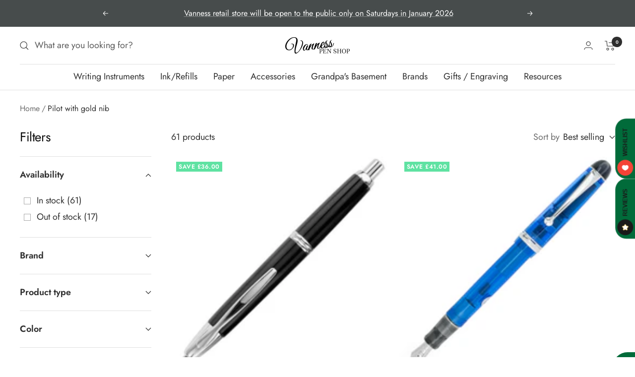

--- FILE ---
content_type: text/html; charset=utf-8
request_url: https://vanness1938.com/en-gb/collections/pilot-with-gold-nib?page=2
body_size: 56831
content:
<!doctype html><html class="no-js" lang="en" dir="ltr">
  <head>
<!-- Stock Alerts is generated by Ordersify -->
<style type="text/css">#bis-inline-button { padding: 16px 34px 15px 34px; font-size: 0.88889rem; border: none; border-radius: 0; text-transform: uppercase; font-weight: bolder; }.osf_sr_content{padding:5px 15px;border:1px solid;border-radius: 4px}</style><script type="text/javascript">
  window.ORDERSIFY_BIS = window.ORDERSIFY_BIS || {};
  window.ORDERSIFY_BIS.template = "collection";
  window.ORDERSIFY_BIS.language = "en";
  window.ORDERSIFY_BIS.primary_language = "en";
  
  
  window.ORDERSIFY_BIS.product_collections = [];
  window.ORDERSIFY_BIS.variant_inventory = [];
  window.ORDERSIFY_BIS.collection_product_inventories = [];
  window.ORDERSIFY_BIS.collection_product_collections = [];
  
  window.ORDERSIFY_BIS.collection_products = [{"id":5313413126,"title":"Pilot Vanishing Point Black with Rhodium Trim","handle":"pilot-vanishing-point-black-palladium","description":"\u003cp\u003e \u003c\/p\u003e\n\u003cp\u003eThe Pilot Vanishing Point capless retractable fountain pen, with a \u003cspan\u003edurable black lacquered metal body\u003c\/span\u003e and rhodium accents, is well-known for its clever design that allows you to extend or retract your nib with just one click.\u003c\/p\u003e\n\u003cp\u003eWhen the 18K gold nib is retracted into the pen body, a protective shutter mechanism prevents your ink from drying out. The clip is placed to provide maximum efficiency: when clipped to a shirt pocket, the nib points up to reduce the chance of any leaks, and when writing the clip points away from your hand, fitting between your thumb and forefinger.\u003c\/p\u003e\n\u003cp\u003e \u003c\/p\u003e\n\u003cp\u003e\u003cspan\u003eIncludes one \u003c\/span\u003e\u003cspan\u003e\u003c\/span\u003e\u003ca rel=\"noopener noreferrer\" href=\"https:\/\/vanness1938.com\/collections\/converters\/products\/pilot-twist-converter-con-50\" target=\"_blank\"\u003econverter\u003c\/a\u003e\u003cspan\u003e, one \u003c\/span\u003e\u003cspan\u003e\u003c\/span\u003e\u003ca rel=\"noopener noreferrer\" href=\"https:\/\/vanness1938.com\/collections\/pilot-inks\" target=\"_blank\"\u003eink cartridge\u003c\/a\u003e\u003cspan\u003e, one metal cartridge cap, and comes in a Pilot gift box.\u003c\/span\u003e\u003c\/p\u003e\n\u003cp\u003e \u003c\/p\u003e\n\u003cp\u003e\u003cspan\u003eNib sizes available: Extra Fine, Fine, Medium, Broad, or Stub\u003c\/span\u003e\u003c\/p\u003e\n\u003cp\u003e \u003c\/p\u003e","published_at":"2017-07-17T14:39:19-05:00","created_at":"2016-03-08T17:03:29-06:00","vendor":"Pilot","type":"Pen","tags":["18k Nib","Black Pen","Capless","Cartridge\/Converter Filler","Click-Action","Engraveable","Fountain Pen","Made in Japan","Vanishing Point"],"price":14500,"price_min":14500,"price_max":14500,"available":true,"price_varies":false,"compare_at_price":18100,"compare_at_price_min":18100,"compare_at_price_max":18100,"compare_at_price_varies":false,"variants":[{"id":46214070086,"title":"Default Title","option1":"Default Title","option2":null,"option3":null,"sku":"60342","requires_shipping":true,"taxable":true,"featured_image":null,"available":true,"name":"Pilot Vanishing Point Black with Rhodium Trim","public_title":null,"options":["Default Title"],"price":14500,"weight":167,"compare_at_price":18100,"inventory_quantity":2,"inventory_management":"shopify","inventory_policy":"deny","barcode":"14070086","requires_selling_plan":false,"selling_plan_allocations":[]}],"images":["\/\/vanness1938.com\/cdn\/shop\/products\/VP_Black_Silver_53c2f047-3e7a-4bb2-b3e0-e971ad9d49c3.jpg?v=1599946439"],"featured_image":"\/\/vanness1938.com\/cdn\/shop\/products\/VP_Black_Silver_53c2f047-3e7a-4bb2-b3e0-e971ad9d49c3.jpg?v=1599946439","options":["Title"],"media":[{"alt":null,"id":7931078901865,"position":1,"preview_image":{"aspect_ratio":1.0,"height":1088,"width":1088,"src":"\/\/vanness1938.com\/cdn\/shop\/products\/VP_Black_Silver_53c2f047-3e7a-4bb2-b3e0-e971ad9d49c3.jpg?v=1599946439"},"aspect_ratio":1.0,"height":1088,"media_type":"image","src":"\/\/vanness1938.com\/cdn\/shop\/products\/VP_Black_Silver_53c2f047-3e7a-4bb2-b3e0-e971ad9d49c3.jpg?v=1599946439","width":1088}],"requires_selling_plan":false,"selling_plan_groups":[],"content":"\u003cp\u003e \u003c\/p\u003e\n\u003cp\u003eThe Pilot Vanishing Point capless retractable fountain pen, with a \u003cspan\u003edurable black lacquered metal body\u003c\/span\u003e and rhodium accents, is well-known for its clever design that allows you to extend or retract your nib with just one click.\u003c\/p\u003e\n\u003cp\u003eWhen the 18K gold nib is retracted into the pen body, a protective shutter mechanism prevents your ink from drying out. The clip is placed to provide maximum efficiency: when clipped to a shirt pocket, the nib points up to reduce the chance of any leaks, and when writing the clip points away from your hand, fitting between your thumb and forefinger.\u003c\/p\u003e\n\u003cp\u003e \u003c\/p\u003e\n\u003cp\u003e\u003cspan\u003eIncludes one \u003c\/span\u003e\u003cspan\u003e\u003c\/span\u003e\u003ca rel=\"noopener noreferrer\" href=\"https:\/\/vanness1938.com\/collections\/converters\/products\/pilot-twist-converter-con-50\" target=\"_blank\"\u003econverter\u003c\/a\u003e\u003cspan\u003e, one \u003c\/span\u003e\u003cspan\u003e\u003c\/span\u003e\u003ca rel=\"noopener noreferrer\" href=\"https:\/\/vanness1938.com\/collections\/pilot-inks\" target=\"_blank\"\u003eink cartridge\u003c\/a\u003e\u003cspan\u003e, one metal cartridge cap, and comes in a Pilot gift box.\u003c\/span\u003e\u003c\/p\u003e\n\u003cp\u003e \u003c\/p\u003e\n\u003cp\u003e\u003cspan\u003eNib sizes available: Extra Fine, Fine, Medium, Broad, or Stub\u003c\/span\u003e\u003c\/p\u003e\n\u003cp\u003e \u003c\/p\u003e"},{"id":314908180510,"title":"Pilot Custom 74 Blue","handle":"pilot-custom-74-blue","description":"\u003cp\u003eThe Custom 74 is designed to delight the fountain pen collector with its translucent ‘demonstrator-style’ barrel and archetypal embellishments. A special mechanism in the converter ensures a fluid and continuous flow of ink with no skipping for a premium, expressive writing experience. The nib is finely crafted from 14-karat gold and is available in extra fine, fine, medium and broad point sizes. This classic demonstrator style pen is refillable for continued use with a cartridge or Pilot’s CON-70 converter and arrives packaged in a striking presentation box.\u003c\/p\u003e\n\u003cul\u003e\n\u003cli\u003e14-carat gold nib with rhodium-plated inlay.\u003c\/li\u003e\n\u003cli\u003eCan be used with the provided\u003cspan\u003e \u003c\/span\u003e\u003ca href=\"https:\/\/vanness1938.com\/collections\/pilot-accessories\/products\/pilot-button-converter-con-70\" target=\"_blank\"\u003epush converter (CON-70)\u003c\/a\u003e\u003cspan\u003e \u003c\/span\u003eor with\u003cspan\u003e \u003c\/span\u003e\u003ca href=\"https:\/\/vanness1938.com\/collections\/pilot-inks\" target=\"_blank\"\u003ePilot ink cartridges\u003c\/a\u003e.\u003c\/li\u003e\n\u003cli\u003eAvailable in 4 nib sizes: extra fine, fine, medium and broad.\u003c\/li\u003e\n\u003c\/ul\u003e\n\u003cul\u003e\u003c\/ul\u003e","published_at":"2017-01-18T10:02:00-06:00","created_at":"2017-11-09T09:05:08-06:00","vendor":"Pilot","type":"Pen","tags":["14k Nib","Blue Pen","Cartridge\/Converter Filler","Demonstrator","Eligible for Discount Code","Fountain Pen","Silver Trim"],"price":16300,"price_min":16300,"price_max":16300,"available":true,"price_varies":false,"compare_at_price":20400,"compare_at_price_min":20400,"compare_at_price_max":20400,"compare_at_price_varies":false,"variants":[{"id":28286431920233,"title":"Default Title","option1":"Default Title","option2":null,"option3":null,"sku":"60696","requires_shipping":true,"taxable":true,"featured_image":null,"available":true,"name":"Pilot Custom 74 Blue","public_title":null,"options":["Default Title"],"price":16300,"weight":159,"compare_at_price":20400,"inventory_quantity":2,"inventory_management":"shopify","inventory_policy":"deny","barcode":"072838606969","requires_selling_plan":false,"selling_plan_allocations":[]}],"images":["\/\/vanness1938.com\/cdn\/shop\/products\/Custom-74-Blue.jpg?v=1601656495","\/\/vanness1938.com\/cdn\/shop\/products\/Custom-74-Blue3.jpg?v=1621962381","\/\/vanness1938.com\/cdn\/shop\/products\/Custom-74-Blue2.jpg?v=1621962381","\/\/vanness1938.com\/cdn\/shop\/products\/custom-ef_db524ea4-1604-4675-a451-99a7aa7802b5.png?v=1621962381","\/\/vanness1938.com\/cdn\/shop\/products\/custom-f_846947d4-000f-4879-9ead-0fe7a7a723fa.png?v=1621962381","\/\/vanness1938.com\/cdn\/shop\/products\/custom-b_0b27dfb5-8a41-413c-a85a-60ca5601aa73.png?v=1621962381"],"featured_image":"\/\/vanness1938.com\/cdn\/shop\/products\/Custom-74-Blue.jpg?v=1601656495","options":["Title"],"media":[{"alt":null,"id":8003476455529,"position":1,"preview_image":{"aspect_ratio":1.0,"height":1400,"width":1400,"src":"\/\/vanness1938.com\/cdn\/shop\/products\/Custom-74-Blue.jpg?v=1601656495"},"aspect_ratio":1.0,"height":1400,"media_type":"image","src":"\/\/vanness1938.com\/cdn\/shop\/products\/Custom-74-Blue.jpg?v=1601656495","width":1400},{"alt":null,"id":8003644653673,"position":2,"preview_image":{"aspect_ratio":1.0,"height":1400,"width":1400,"src":"\/\/vanness1938.com\/cdn\/shop\/products\/Custom-74-Blue3.jpg?v=1621962381"},"aspect_ratio":1.0,"height":1400,"media_type":"image","src":"\/\/vanness1938.com\/cdn\/shop\/products\/Custom-74-Blue3.jpg?v=1621962381","width":1400},{"alt":null,"id":8003590553705,"position":3,"preview_image":{"aspect_ratio":2.998,"height":467,"width":1400,"src":"\/\/vanness1938.com\/cdn\/shop\/products\/Custom-74-Blue2.jpg?v=1621962381"},"aspect_ratio":2.998,"height":467,"media_type":"image","src":"\/\/vanness1938.com\/cdn\/shop\/products\/Custom-74-Blue2.jpg?v=1621962381","width":1400},{"alt":null,"id":21970528010415,"position":4,"preview_image":{"aspect_ratio":1.0,"height":1400,"width":1400,"src":"\/\/vanness1938.com\/cdn\/shop\/products\/custom-ef_db524ea4-1604-4675-a451-99a7aa7802b5.png?v=1621962381"},"aspect_ratio":1.0,"height":1400,"media_type":"image","src":"\/\/vanness1938.com\/cdn\/shop\/products\/custom-ef_db524ea4-1604-4675-a451-99a7aa7802b5.png?v=1621962381","width":1400},{"alt":null,"id":21970528043183,"position":5,"preview_image":{"aspect_ratio":1.0,"height":1400,"width":1400,"src":"\/\/vanness1938.com\/cdn\/shop\/products\/custom-f_846947d4-000f-4879-9ead-0fe7a7a723fa.png?v=1621962381"},"aspect_ratio":1.0,"height":1400,"media_type":"image","src":"\/\/vanness1938.com\/cdn\/shop\/products\/custom-f_846947d4-000f-4879-9ead-0fe7a7a723fa.png?v=1621962381","width":1400},{"alt":null,"id":21970527977647,"position":6,"preview_image":{"aspect_ratio":1.0,"height":1400,"width":1400,"src":"\/\/vanness1938.com\/cdn\/shop\/products\/custom-b_0b27dfb5-8a41-413c-a85a-60ca5601aa73.png?v=1621962381"},"aspect_ratio":1.0,"height":1400,"media_type":"image","src":"\/\/vanness1938.com\/cdn\/shop\/products\/custom-b_0b27dfb5-8a41-413c-a85a-60ca5601aa73.png?v=1621962381","width":1400}],"requires_selling_plan":false,"selling_plan_groups":[],"content":"\u003cp\u003eThe Custom 74 is designed to delight the fountain pen collector with its translucent ‘demonstrator-style’ barrel and archetypal embellishments. A special mechanism in the converter ensures a fluid and continuous flow of ink with no skipping for a premium, expressive writing experience. The nib is finely crafted from 14-karat gold and is available in extra fine, fine, medium and broad point sizes. This classic demonstrator style pen is refillable for continued use with a cartridge or Pilot’s CON-70 converter and arrives packaged in a striking presentation box.\u003c\/p\u003e\n\u003cul\u003e\n\u003cli\u003e14-carat gold nib with rhodium-plated inlay.\u003c\/li\u003e\n\u003cli\u003eCan be used with the provided\u003cspan\u003e \u003c\/span\u003e\u003ca href=\"https:\/\/vanness1938.com\/collections\/pilot-accessories\/products\/pilot-button-converter-con-70\" target=\"_blank\"\u003epush converter (CON-70)\u003c\/a\u003e\u003cspan\u003e \u003c\/span\u003eor with\u003cspan\u003e \u003c\/span\u003e\u003ca href=\"https:\/\/vanness1938.com\/collections\/pilot-inks\" target=\"_blank\"\u003ePilot ink cartridges\u003c\/a\u003e.\u003c\/li\u003e\n\u003cli\u003eAvailable in 4 nib sizes: extra fine, fine, medium and broad.\u003c\/li\u003e\n\u003c\/ul\u003e\n\u003cul\u003e\u003c\/ul\u003e"},{"id":3561807773801,"title":"Pilot Custom 74 Merlot \/ Burgundy","handle":"pilot-custom-74-burgundy","description":"\u003cp\u003eThe Custom 74 is designed to delight the fountain pen collector with its translucent ‘demonstrator-style’ barrel and archetypal embellishments. A special mechanism in the converter ensures a fluid and continuous flow of ink with no skipping for a premium, expressive writing experience. The nib is finely crafted from 14-karat gold and is available in extra fine, fine, medium and broad point sizes. This classic demonstrator style pen is refillable for continued use with a cartridge or Pilot’s CON-70 converter and arrives packaged in a striking presentation box.\u003c\/p\u003e\n\u003cul\u003e\n\u003cli\u003e14-carat gold nib with rhodium-plated inlay.\u003c\/li\u003e\n\u003cli\u003eCan be used with the provided \u003ca href=\"https:\/\/vanness1938.com\/collections\/pilot-accessories\/products\/pilot-button-converter-con-70\" target=\"_blank\"\u003epush converter (CON-70)\u003c\/a\u003e or with \u003ca href=\"https:\/\/vanness1938.com\/collections\/pilot-inks\" target=\"_blank\"\u003ePilot ink cartridges\u003c\/a\u003e.\u003c\/li\u003e\n\u003cli\u003eAvailable in 4 nib sizes: extra fine, fine, medium and broad.\u003c\/li\u003e\n\u003c\/ul\u003e","published_at":"2019-05-22T15:43:48-05:00","created_at":"2019-05-22T15:43:48-05:00","vendor":"Pilot","type":"Pen","tags":["14k Nib","Cartridge\/Converter Filler","Demonstrator","Eligible for Discount Code","Fountain Pen","Purple Pen","Silver Trim"],"price":16300,"price_min":16300,"price_max":16300,"available":true,"price_varies":false,"compare_at_price":20400,"compare_at_price_min":20400,"compare_at_price_max":20400,"compare_at_price_varies":false,"variants":[{"id":28286422089833,"title":"Default Title","option1":"Default Title","option2":null,"option3":null,"sku":"","requires_shipping":true,"taxable":true,"featured_image":null,"available":true,"name":"Pilot Custom 74 Merlot \/ Burgundy","public_title":null,"options":["Default Title"],"price":16300,"weight":159,"compare_at_price":20400,"inventory_quantity":2,"inventory_management":"shopify","inventory_policy":"deny","barcode":"22089833","requires_selling_plan":false,"selling_plan_allocations":[]}],"images":["\/\/vanness1938.com\/cdn\/shop\/products\/Custom-74-Merlot-Burgundy.jpg?v=1605976023","\/\/vanness1938.com\/cdn\/shop\/products\/Pilot_Custom_74_Merlot_F2.jpg?v=1605976023","\/\/vanness1938.com\/cdn\/shop\/products\/Pilot_Custom_74_Merlot_F.jpg?v=1605976023","\/\/vanness1938.com\/cdn\/shop\/products\/Pilot_Custom_74_Merlot_F3.jpg?v=1605976023","\/\/vanness1938.com\/cdn\/shop\/products\/custom-ef_7b315232-d358-43d9-9e0b-a97613eacf71.png?v=1621962661","\/\/vanness1938.com\/cdn\/shop\/products\/custom-f_3a797e8c-19ed-4e3b-9615-e0ac59928ca1.png?v=1621962661","\/\/vanness1938.com\/cdn\/shop\/products\/custom-b_405833ed-f0d1-4c4d-a2a2-dfe3b2ea96db.png?v=1621962661"],"featured_image":"\/\/vanness1938.com\/cdn\/shop\/products\/Custom-74-Merlot-Burgundy.jpg?v=1605976023","options":["Title"],"media":[{"alt":null,"id":15458354004143,"position":1,"preview_image":{"aspect_ratio":1.0,"height":1400,"width":1400,"src":"\/\/vanness1938.com\/cdn\/shop\/products\/Custom-74-Merlot-Burgundy.jpg?v=1605976023"},"aspect_ratio":1.0,"height":1400,"media_type":"image","src":"\/\/vanness1938.com\/cdn\/shop\/products\/Custom-74-Merlot-Burgundy.jpg?v=1605976023","width":1400},{"alt":null,"id":1726148378729,"position":2,"preview_image":{"aspect_ratio":1.0,"height":1000,"width":1000,"src":"\/\/vanness1938.com\/cdn\/shop\/products\/Pilot_Custom_74_Merlot_F2.jpg?v=1605976023"},"aspect_ratio":1.0,"height":1000,"media_type":"image","src":"\/\/vanness1938.com\/cdn\/shop\/products\/Pilot_Custom_74_Merlot_F2.jpg?v=1605976023","width":1000},{"alt":null,"id":1726104043625,"position":3,"preview_image":{"aspect_ratio":2.875,"height":487,"width":1400,"src":"\/\/vanness1938.com\/cdn\/shop\/products\/Pilot_Custom_74_Merlot_F.jpg?v=1605976023"},"aspect_ratio":2.875,"height":487,"media_type":"image","src":"\/\/vanness1938.com\/cdn\/shop\/products\/Pilot_Custom_74_Merlot_F.jpg?v=1605976023","width":1400},{"alt":null,"id":1726148444265,"position":4,"preview_image":{"aspect_ratio":4.13,"height":339,"width":1400,"src":"\/\/vanness1938.com\/cdn\/shop\/products\/Pilot_Custom_74_Merlot_F3.jpg?v=1605976023"},"aspect_ratio":4.13,"height":339,"media_type":"image","src":"\/\/vanness1938.com\/cdn\/shop\/products\/Pilot_Custom_74_Merlot_F3.jpg?v=1605976023","width":1400},{"alt":null,"id":21970557370543,"position":5,"preview_image":{"aspect_ratio":1.0,"height":1400,"width":1400,"src":"\/\/vanness1938.com\/cdn\/shop\/products\/custom-ef_7b315232-d358-43d9-9e0b-a97613eacf71.png?v=1621962661"},"aspect_ratio":1.0,"height":1400,"media_type":"image","src":"\/\/vanness1938.com\/cdn\/shop\/products\/custom-ef_7b315232-d358-43d9-9e0b-a97613eacf71.png?v=1621962661","width":1400},{"alt":null,"id":21970557403311,"position":6,"preview_image":{"aspect_ratio":1.0,"height":1400,"width":1400,"src":"\/\/vanness1938.com\/cdn\/shop\/products\/custom-f_3a797e8c-19ed-4e3b-9615-e0ac59928ca1.png?v=1621962661"},"aspect_ratio":1.0,"height":1400,"media_type":"image","src":"\/\/vanness1938.com\/cdn\/shop\/products\/custom-f_3a797e8c-19ed-4e3b-9615-e0ac59928ca1.png?v=1621962661","width":1400},{"alt":null,"id":21970557337775,"position":7,"preview_image":{"aspect_ratio":1.0,"height":1400,"width":1400,"src":"\/\/vanness1938.com\/cdn\/shop\/products\/custom-b_405833ed-f0d1-4c4d-a2a2-dfe3b2ea96db.png?v=1621962661"},"aspect_ratio":1.0,"height":1400,"media_type":"image","src":"\/\/vanness1938.com\/cdn\/shop\/products\/custom-b_405833ed-f0d1-4c4d-a2a2-dfe3b2ea96db.png?v=1621962661","width":1400}],"requires_selling_plan":false,"selling_plan_groups":[],"content":"\u003cp\u003eThe Custom 74 is designed to delight the fountain pen collector with its translucent ‘demonstrator-style’ barrel and archetypal embellishments. A special mechanism in the converter ensures a fluid and continuous flow of ink with no skipping for a premium, expressive writing experience. The nib is finely crafted from 14-karat gold and is available in extra fine, fine, medium and broad point sizes. This classic demonstrator style pen is refillable for continued use with a cartridge or Pilot’s CON-70 converter and arrives packaged in a striking presentation box.\u003c\/p\u003e\n\u003cul\u003e\n\u003cli\u003e14-carat gold nib with rhodium-plated inlay.\u003c\/li\u003e\n\u003cli\u003eCan be used with the provided \u003ca href=\"https:\/\/vanness1938.com\/collections\/pilot-accessories\/products\/pilot-button-converter-con-70\" target=\"_blank\"\u003epush converter (CON-70)\u003c\/a\u003e or with \u003ca href=\"https:\/\/vanness1938.com\/collections\/pilot-inks\" target=\"_blank\"\u003ePilot ink cartridges\u003c\/a\u003e.\u003c\/li\u003e\n\u003cli\u003eAvailable in 4 nib sizes: extra fine, fine, medium and broad.\u003c\/li\u003e\n\u003c\/ul\u003e"},{"id":4789759344745,"title":"Pilot Falcon Plum Purple with Rhodium Trim","handle":"pilot-falcon-plum-purple-with-rhodium-trim","description":"\u003cp\u003ePilot Falcon fountain pens are known worldwide for their elegant classic styling, superior nib quality and exceptional writing experience. The expertly crafted 14-karat gold nib is designed to deliver a uniquely semi-flexible and exceptionally smooth writing experience. \u003c\/p\u003e\n\u003cul\u003e\n\u003cli\u003ePurple Falcon Resin Barrel\/Rhodium Accents fountain pen with 14-karat gold nib.\u003c\/li\u003e\n\u003cli\u003eUses \u003ca href=\"https:\/\/vanness1938.com\/collections\/pilot-inks\/cartridge\" title=\"Pilot ink cartridges\" target=\"_blank\"\u003ePilot ink cartridges\u003c\/a\u003e or included converter.\u003c\/li\u003e\n\u003cli\u003ePresented in a striking gift box with a blue ink cartridge \u0026amp; use and care guide included.\u003c\/li\u003e\n\u003c\/ul\u003e","published_at":"2020-09-08T17:55:19-05:00","created_at":"2020-09-08T17:55:20-05:00","vendor":"Pilot","type":"Pen","tags":["14k Nib","Cartridge\/Converter Filler","Eligible for Discount Code","Fountain Pen","Made in Japan","Purple Pen","Silver Trim"],"price":16900,"price_min":16900,"price_max":16900,"available":true,"price_varies":false,"compare_at_price":21100,"compare_at_price_min":21100,"compare_at_price_max":21100,"compare_at_price_varies":false,"variants":[{"id":32788102774889,"title":"Soft Extra Fine","option1":"Soft Extra Fine","option2":null,"option3":null,"sku":"15676","requires_shipping":true,"taxable":true,"featured_image":null,"available":true,"name":"Pilot Falcon Plum Purple with Rhodium Trim - Soft Extra Fine","public_title":"Soft Extra Fine","options":["Soft Extra Fine"],"price":16900,"weight":162,"compare_at_price":21100,"inventory_quantity":3,"inventory_management":"shopify","inventory_policy":"deny","barcode":"","requires_selling_plan":false,"selling_plan_allocations":[]},{"id":32788102807657,"title":"Soft Fine","option1":"Soft Fine","option2":null,"option3":null,"sku":"15667","requires_shipping":true,"taxable":true,"featured_image":null,"available":false,"name":"Pilot Falcon Plum Purple with Rhodium Trim - Soft Fine","public_title":"Soft Fine","options":["Soft Fine"],"price":16900,"weight":162,"compare_at_price":21100,"inventory_quantity":0,"inventory_management":"shopify","inventory_policy":"deny","barcode":"","requires_selling_plan":false,"selling_plan_allocations":[]},{"id":32788102840425,"title":"Soft Medium","option1":"Soft Medium","option2":null,"option3":null,"sku":"15661","requires_shipping":true,"taxable":true,"featured_image":null,"available":true,"name":"Pilot Falcon Plum Purple with Rhodium Trim - Soft Medium","public_title":"Soft Medium","options":["Soft Medium"],"price":16900,"weight":162,"compare_at_price":21100,"inventory_quantity":2,"inventory_management":"shopify","inventory_policy":"deny","barcode":"","requires_selling_plan":false,"selling_plan_allocations":[]},{"id":32788102873193,"title":"Soft Broad","option1":"Soft Broad","option2":null,"option3":null,"sku":"15685","requires_shipping":true,"taxable":true,"featured_image":null,"available":true,"name":"Pilot Falcon Plum Purple with Rhodium Trim - Soft Broad","public_title":"Soft Broad","options":["Soft Broad"],"price":16900,"weight":162,"compare_at_price":21100,"inventory_quantity":1,"inventory_management":"shopify","inventory_policy":"deny","barcode":"","requires_selling_plan":false,"selling_plan_allocations":[]}],"images":["\/\/vanness1938.com\/cdn\/shop\/products\/Falcon-Plum-Purple-with-Rhodium-Trim.jpg?v=1602004016","\/\/vanness1938.com\/cdn\/shop\/products\/Falcon-Plum-Purple-with-Rhodium-Trim2.jpg?v=1602004016","\/\/vanness1938.com\/cdn\/shop\/products\/Falcon-Plum-Purple-with-Rhodium-Trim3.jpg?v=1602004015"],"featured_image":"\/\/vanness1938.com\/cdn\/shop\/products\/Falcon-Plum-Purple-with-Rhodium-Trim.jpg?v=1602004016","options":["Style"],"media":[{"alt":null,"id":8015174140009,"position":1,"preview_image":{"aspect_ratio":1.0,"height":1400,"width":1400,"src":"\/\/vanness1938.com\/cdn\/shop\/products\/Falcon-Plum-Purple-with-Rhodium-Trim.jpg?v=1602004016"},"aspect_ratio":1.0,"height":1400,"media_type":"image","src":"\/\/vanness1938.com\/cdn\/shop\/products\/Falcon-Plum-Purple-with-Rhodium-Trim.jpg?v=1602004016","width":1400},{"alt":null,"id":8015056076905,"position":2,"preview_image":{"aspect_ratio":1.0,"height":1400,"width":1400,"src":"\/\/vanness1938.com\/cdn\/shop\/products\/Falcon-Plum-Purple-with-Rhodium-Trim2.jpg?v=1602004016"},"aspect_ratio":1.0,"height":1400,"media_type":"image","src":"\/\/vanness1938.com\/cdn\/shop\/products\/Falcon-Plum-Purple-with-Rhodium-Trim2.jpg?v=1602004016","width":1400},{"alt":null,"id":8015174172777,"position":3,"preview_image":{"aspect_ratio":3.341,"height":419,"width":1400,"src":"\/\/vanness1938.com\/cdn\/shop\/products\/Falcon-Plum-Purple-with-Rhodium-Trim3.jpg?v=1602004015"},"aspect_ratio":3.341,"height":419,"media_type":"image","src":"\/\/vanness1938.com\/cdn\/shop\/products\/Falcon-Plum-Purple-with-Rhodium-Trim3.jpg?v=1602004015","width":1400}],"requires_selling_plan":false,"selling_plan_groups":[],"content":"\u003cp\u003ePilot Falcon fountain pens are known worldwide for their elegant classic styling, superior nib quality and exceptional writing experience. The expertly crafted 14-karat gold nib is designed to deliver a uniquely semi-flexible and exceptionally smooth writing experience. \u003c\/p\u003e\n\u003cul\u003e\n\u003cli\u003ePurple Falcon Resin Barrel\/Rhodium Accents fountain pen with 14-karat gold nib.\u003c\/li\u003e\n\u003cli\u003eUses \u003ca href=\"https:\/\/vanness1938.com\/collections\/pilot-inks\/cartridge\" title=\"Pilot ink cartridges\" target=\"_blank\"\u003ePilot ink cartridges\u003c\/a\u003e or included converter.\u003c\/li\u003e\n\u003cli\u003ePresented in a striking gift box with a blue ink cartridge \u0026amp; use and care guide included.\u003c\/li\u003e\n\u003c\/ul\u003e"},{"id":10488319238,"title":"Pilot Vanishing Point Blue with Gold Trim","handle":"pilot-vanishing-point-blue-with-gold-trim","description":"\u003cp\u003e \u003c\/p\u003e\n\u003cp\u003eThe Pilot Vanishing Point capless retractable fountain pen, with a \u003cspan\u003edurable blue lacquered metal body\u003c\/span\u003e and gold accents, is well-known for its clever design that allows you to extend or retract your nib with just one click.\u003c\/p\u003e\n\u003cp\u003eWhen the 18K gold nib is retracted into the pen body, a protective shutter mechanism prevents your ink from drying out. The clip is placed to provide maximum efficiency: when clipped to a shirt pocket, the nib points up to reduce the chance of any leaks, and when writing the clip points away from your hand, fitting between your thumb and forefinger.\u003c\/p\u003e\n\u003cp\u003e \u003c\/p\u003e\n\u003cp\u003eIncludes one \u003ca href=\"https:\/\/vanness1938.com\/collections\/converters\/products\/pilot-twist-converter-con-50\" rel=\"noopener noreferrer\" target=\"_blank\"\u003econverter\u003c\/a\u003e, one \u003ca href=\"https:\/\/vanness1938.com\/collections\/pilot-inks\" rel=\"noopener noreferrer\" target=\"_blank\"\u003eink cartridge\u003c\/a\u003e, one metal cartridge cap, and comes in a Pilot gift box.\u003c\/p\u003e\n\u003cul\u003e\n\u003cli\u003e\u003cstrong\u003eNote: Gold-tone nibs are only available in Fine, Medium, and Broad sizes. Extra Fine or Stub nibs will be Rhodium plated.\u003c\/strong\u003e\u003c\/li\u003e\n\u003c\/ul\u003e","published_at":"2017-07-17T14:39:23-05:00","created_at":"2017-04-21T11:41:57-05:00","vendor":"Pilot","type":"Pen","tags":["18k Nib","Blue Pen","Capless","Cartridge\/Converter Filler","Click-Action","Eligible for Discount Code","Engraveable","Fountain Pen","Gold Trim","Made in Japan","Vanishing Point"],"price":14500,"price_min":14500,"price_max":14500,"available":true,"price_varies":false,"compare_at_price":18100,"compare_at_price_min":18100,"compare_at_price_max":18100,"compare_at_price_varies":false,"variants":[{"id":46214218310,"title":"Default Title","option1":"Default Title","option2":null,"option3":null,"sku":"60266","requires_shipping":true,"taxable":true,"featured_image":null,"available":true,"name":"Pilot Vanishing Point Blue with Gold Trim","public_title":null,"options":["Default Title"],"price":14500,"weight":167,"compare_at_price":18100,"inventory_quantity":1,"inventory_management":"shopify","inventory_policy":"deny","barcode":"14218310","requires_selling_plan":false,"selling_plan_allocations":[]}],"images":["\/\/vanness1938.com\/cdn\/shop\/products\/VP_Blue_Gold_61f71888-14aa-4e62-8748-182cca5b64a5.jpg?v=1599945970"],"featured_image":"\/\/vanness1938.com\/cdn\/shop\/products\/VP_Blue_Gold_61f71888-14aa-4e62-8748-182cca5b64a5.jpg?v=1599945970","options":["Title"],"media":[{"alt":null,"id":7931067990121,"position":1,"preview_image":{"aspect_ratio":1.0,"height":998,"width":998,"src":"\/\/vanness1938.com\/cdn\/shop\/products\/VP_Blue_Gold_61f71888-14aa-4e62-8748-182cca5b64a5.jpg?v=1599945970"},"aspect_ratio":1.0,"height":998,"media_type":"image","src":"\/\/vanness1938.com\/cdn\/shop\/products\/VP_Blue_Gold_61f71888-14aa-4e62-8748-182cca5b64a5.jpg?v=1599945970","width":998}],"requires_selling_plan":false,"selling_plan_groups":[],"content":"\u003cp\u003e \u003c\/p\u003e\n\u003cp\u003eThe Pilot Vanishing Point capless retractable fountain pen, with a \u003cspan\u003edurable blue lacquered metal body\u003c\/span\u003e and gold accents, is well-known for its clever design that allows you to extend or retract your nib with just one click.\u003c\/p\u003e\n\u003cp\u003eWhen the 18K gold nib is retracted into the pen body, a protective shutter mechanism prevents your ink from drying out. The clip is placed to provide maximum efficiency: when clipped to a shirt pocket, the nib points up to reduce the chance of any leaks, and when writing the clip points away from your hand, fitting between your thumb and forefinger.\u003c\/p\u003e\n\u003cp\u003e \u003c\/p\u003e\n\u003cp\u003eIncludes one \u003ca href=\"https:\/\/vanness1938.com\/collections\/converters\/products\/pilot-twist-converter-con-50\" rel=\"noopener noreferrer\" target=\"_blank\"\u003econverter\u003c\/a\u003e, one \u003ca href=\"https:\/\/vanness1938.com\/collections\/pilot-inks\" rel=\"noopener noreferrer\" target=\"_blank\"\u003eink cartridge\u003c\/a\u003e, one metal cartridge cap, and comes in a Pilot gift box.\u003c\/p\u003e\n\u003cul\u003e\n\u003cli\u003e\u003cstrong\u003eNote: Gold-tone nibs are only available in Fine, Medium, and Broad sizes. Extra Fine or Stub nibs will be Rhodium plated.\u003c\/strong\u003e\u003c\/li\u003e\n\u003c\/ul\u003e"},{"id":5322248326,"title":"Pilot Vanishing Point Red with Rhodium Trim","handle":"copy-of-pilot-vanishing-point-chrome-rhodium-trim","description":"\u003cp\u003e \u003c\/p\u003e\n\u003cp\u003eThe Pilot Vanishing Point capless retractable fountain pen, with a \u003cspan\u003edurable red lacquered metal body\u003c\/span\u003e and rhodium accents, is well-known for its clever design that allows you to extend or retract your nib with just one click.\u003c\/p\u003e\n\u003cp\u003eWhen the 18K gold nib is retracted into the pen body, a protective shutter mechanism prevents your ink from drying out. The clip is placed to provide maximum efficiency: when clipped to a shirt pocket, the nib points up to reduce the chance of any leaks, and when writing the clip points away from your hand, fitting between your thumb and forefinger.\u003c\/p\u003e\n\u003cp\u003e \u003c\/p\u003e\n\u003cp\u003e\u003cspan\u003eIncludes one \u003c\/span\u003e\u003cspan\u003e\u003c\/span\u003e\u003ca rel=\"noopener noreferrer\" href=\"https:\/\/vanness1938.com\/collections\/converters\/products\/pilot-twist-converter-con-50\" target=\"_blank\"\u003econverter\u003c\/a\u003e\u003cspan\u003e, one \u003c\/span\u003e\u003cspan\u003e\u003c\/span\u003e\u003ca rel=\"noopener noreferrer\" href=\"https:\/\/vanness1938.com\/collections\/pilot-inks\" target=\"_blank\"\u003eink cartridge\u003c\/a\u003e\u003cspan\u003e, one metal cartridge cap, and comes in a Pilot gift box.\u003c\/span\u003e\u003c\/p\u003e\n\u003cp\u003e \u003c\/p\u003e\n\u003cp\u003e\u003cspan\u003eNib sizes available: Extra Fine, Fine, Medium, Broad, or Stub\u003c\/span\u003e\u003c\/p\u003e\n\u003cp\u003e \u003c\/p\u003e","published_at":"2017-07-17T14:39:21-05:00","created_at":"2016-03-09T13:33:18-06:00","vendor":"Pilot","type":"Pen","tags":["18k Nib","Capless","Cartridge\/Converter Filler","Click-Action","Eligible for Discount Code","Engraveable","Fountain Pen","Made in Japan","Red Pen","Silver Trim","Vanishing Point"],"price":14500,"price_min":14500,"price_max":14500,"available":true,"price_varies":false,"compare_at_price":18100,"compare_at_price_min":18100,"compare_at_price_max":18100,"compare_at_price_varies":false,"variants":[{"id":46214628294,"title":"Default Title","option1":"Default Title","option2":null,"option3":null,"sku":"60244","requires_shipping":true,"taxable":true,"featured_image":null,"available":true,"name":"Pilot Vanishing Point Red with Rhodium Trim","public_title":null,"options":["Default Title"],"price":14500,"weight":167,"compare_at_price":18100,"inventory_quantity":1,"inventory_management":"shopify","inventory_policy":"deny","barcode":"14628294","requires_selling_plan":false,"selling_plan_allocations":[]}],"images":["\/\/vanness1938.com\/cdn\/shop\/products\/VP_Red_Silver_d062cb58-e15b-4bfa-af60-624da3740e95.jpg?v=1599946325"],"featured_image":"\/\/vanness1938.com\/cdn\/shop\/products\/VP_Red_Silver_d062cb58-e15b-4bfa-af60-624da3740e95.jpg?v=1599946325","options":["Title"],"media":[{"alt":null,"id":7931075002473,"position":1,"preview_image":{"aspect_ratio":1.0,"height":1455,"width":1455,"src":"\/\/vanness1938.com\/cdn\/shop\/products\/VP_Red_Silver_d062cb58-e15b-4bfa-af60-624da3740e95.jpg?v=1599946325"},"aspect_ratio":1.0,"height":1455,"media_type":"image","src":"\/\/vanness1938.com\/cdn\/shop\/products\/VP_Red_Silver_d062cb58-e15b-4bfa-af60-624da3740e95.jpg?v=1599946325","width":1455}],"requires_selling_plan":false,"selling_plan_groups":[],"content":"\u003cp\u003e \u003c\/p\u003e\n\u003cp\u003eThe Pilot Vanishing Point capless retractable fountain pen, with a \u003cspan\u003edurable red lacquered metal body\u003c\/span\u003e and rhodium accents, is well-known for its clever design that allows you to extend or retract your nib with just one click.\u003c\/p\u003e\n\u003cp\u003eWhen the 18K gold nib is retracted into the pen body, a protective shutter mechanism prevents your ink from drying out. The clip is placed to provide maximum efficiency: when clipped to a shirt pocket, the nib points up to reduce the chance of any leaks, and when writing the clip points away from your hand, fitting between your thumb and forefinger.\u003c\/p\u003e\n\u003cp\u003e \u003c\/p\u003e\n\u003cp\u003e\u003cspan\u003eIncludes one \u003c\/span\u003e\u003cspan\u003e\u003c\/span\u003e\u003ca rel=\"noopener noreferrer\" href=\"https:\/\/vanness1938.com\/collections\/converters\/products\/pilot-twist-converter-con-50\" target=\"_blank\"\u003econverter\u003c\/a\u003e\u003cspan\u003e, one \u003c\/span\u003e\u003cspan\u003e\u003c\/span\u003e\u003ca rel=\"noopener noreferrer\" href=\"https:\/\/vanness1938.com\/collections\/pilot-inks\" target=\"_blank\"\u003eink cartridge\u003c\/a\u003e\u003cspan\u003e, one metal cartridge cap, and comes in a Pilot gift box.\u003c\/span\u003e\u003c\/p\u003e\n\u003cp\u003e \u003c\/p\u003e\n\u003cp\u003e\u003cspan\u003eNib sizes available: Extra Fine, Fine, Medium, Broad, or Stub\u003c\/span\u003e\u003c\/p\u003e\n\u003cp\u003e \u003c\/p\u003e"},{"id":1488391471209,"title":"Pilot Custom Heritage 92 Clear","handle":"pilot-custom-heritage-92-clear","description":"\u003cp\u003e\u003cspan\u003eExperience true inspiration and the joy of writing as never before with the Custom Heritage 92. This exquisite pen is crafted as a classic clear barrel ‘demonstrator style’ pen with a non-traditional flat cap top and barrel bottom. The vibrancy of your favorite Pilot\/Namiki bottled ink shines through the barrel with elegant rhodium accents. This pen is refillable for continued use with a unique piston filling system that makes refilling your fountain pen effortless. The 14-karat gold nib is available in fine or medium point sizes. Packaged in a clear top clam shell cardboard box.\u003c\/span\u003e\u003c\/p\u003e\n\u003cp\u003e \u003c\/p\u003e\n\u003cul\u003e\u003c\/ul\u003e","published_at":"2017-01-18T10:02:00-06:00","created_at":"2018-10-25T12:59:36-05:00","vendor":"Pilot","type":"Pen","tags":["14k Nib","Cartridge\/Converter Filler","Clear Pen","Demonstrator","Eligible for Discount Code","Fountain Pen","Silver Trim"],"price":19900,"price_min":19900,"price_max":19900,"available":true,"price_varies":false,"compare_at_price":24900,"compare_at_price_min":24900,"compare_at_price_max":24900,"compare_at_price_varies":false,"variants":[{"id":13638348439657,"title":"Fine","option1":"Fine","option2":null,"option3":null,"sku":"60586","requires_shipping":true,"taxable":true,"featured_image":null,"available":true,"name":"Pilot Custom Heritage 92 Clear - Fine","public_title":"Fine","options":["Fine"],"price":19900,"weight":159,"compare_at_price":24900,"inventory_quantity":1,"inventory_management":"shopify","inventory_policy":"deny","barcode":"48439657","requires_selling_plan":false,"selling_plan_allocations":[]},{"id":13638348472425,"title":"Medium","option1":"Medium","option2":null,"option3":null,"sku":"60587","requires_shipping":true,"taxable":true,"featured_image":null,"available":false,"name":"Pilot Custom Heritage 92 Clear - Medium","public_title":"Medium","options":["Medium"],"price":19900,"weight":159,"compare_at_price":24900,"inventory_quantity":0,"inventory_management":"shopify","inventory_policy":"deny","barcode":"48472425","requires_selling_plan":false,"selling_plan_allocations":[]},{"id":13671519879273,"title":"Broad","option1":"Broad","option2":null,"option3":null,"sku":"60588","requires_shipping":true,"taxable":true,"featured_image":null,"available":true,"name":"Pilot Custom Heritage 92 Clear - Broad","public_title":"Broad","options":["Broad"],"price":19900,"weight":159,"compare_at_price":24900,"inventory_quantity":1,"inventory_management":"shopify","inventory_policy":"deny","barcode":"19879273","requires_selling_plan":false,"selling_plan_allocations":[]}],"images":["\/\/vanness1938.com\/cdn\/shop\/products\/Custom-Heritage-92-Clear.jpg?v=1601676470","\/\/vanness1938.com\/cdn\/shop\/products\/Custom-Heritage-92-Clear3.jpg?v=1601679259","\/\/vanness1938.com\/cdn\/shop\/products\/Custom-Heritage-92-Clear2.jpg?v=1601677999"],"featured_image":"\/\/vanness1938.com\/cdn\/shop\/products\/Custom-Heritage-92-Clear.jpg?v=1601676470","options":["Nib Size"],"media":[{"alt":null,"id":8004195483753,"position":1,"preview_image":{"aspect_ratio":1.0,"height":1400,"width":1400,"src":"\/\/vanness1938.com\/cdn\/shop\/products\/Custom-Heritage-92-Clear.jpg?v=1601676470"},"aspect_ratio":1.0,"height":1400,"media_type":"image","src":"\/\/vanness1938.com\/cdn\/shop\/products\/Custom-Heritage-92-Clear.jpg?v=1601676470","width":1400},{"alt":null,"id":8004248240233,"position":2,"preview_image":{"aspect_ratio":3.31,"height":423,"width":1400,"src":"\/\/vanness1938.com\/cdn\/shop\/products\/Custom-Heritage-92-Clear3.jpg?v=1601679259"},"aspect_ratio":3.31,"height":423,"media_type":"image","src":"\/\/vanness1938.com\/cdn\/shop\/products\/Custom-Heritage-92-Clear3.jpg?v=1601679259","width":1400},{"alt":null,"id":8004228186217,"position":3,"preview_image":{"aspect_ratio":1.0,"height":1400,"width":1400,"src":"\/\/vanness1938.com\/cdn\/shop\/products\/Custom-Heritage-92-Clear2.jpg?v=1601677999"},"aspect_ratio":1.0,"height":1400,"media_type":"image","src":"\/\/vanness1938.com\/cdn\/shop\/products\/Custom-Heritage-92-Clear2.jpg?v=1601677999","width":1400}],"requires_selling_plan":false,"selling_plan_groups":[],"content":"\u003cp\u003e\u003cspan\u003eExperience true inspiration and the joy of writing as never before with the Custom Heritage 92. This exquisite pen is crafted as a classic clear barrel ‘demonstrator style’ pen with a non-traditional flat cap top and barrel bottom. The vibrancy of your favorite Pilot\/Namiki bottled ink shines through the barrel with elegant rhodium accents. This pen is refillable for continued use with a unique piston filling system that makes refilling your fountain pen effortless. The 14-karat gold nib is available in fine or medium point sizes. Packaged in a clear top clam shell cardboard box.\u003c\/span\u003e\u003c\/p\u003e\n\u003cp\u003e \u003c\/p\u003e\n\u003cul\u003e\u003c\/ul\u003e"},{"id":314885570590,"title":"Pilot Falcon Red with Rhodium Trim","handle":"pilot-falcon-red-with-rhodium-trim","description":"\u003cp\u003ePilot Falcon fountain pens are known worldwide for their elegant classic styling, superior nib quality and exceptional writing experience. The expertly crafted 14-karat gold nib is designed to deliver a uniquely semi-flexible and exceptionally smooth writing experience. \u003c\/p\u003e\n\u003cul\u003e\n\u003cli\u003eRed Falcon Resin Barrel\/Rhodium Accents fountain pen with 14-karat gold nib.\u003c\/li\u003e\n\u003cli\u003eUses \u003ca href=\"https:\/\/vanness1938.com\/collections\/pilot-inks\/cartridge\" title=\"Pilot ink cartridges\" rel=\"noopener noreferrer\" target=\"_blank\"\u003ePilot ink cartridges\u003c\/a\u003e or included converter.\u003c\/li\u003e\n\u003cli\u003ePresented in a striking gift box with a blue ink cartridge \u0026amp; use and care guide included.\u003c\/li\u003e\n\u003c\/ul\u003e","published_at":"2016-11-02T16:59:00-05:00","created_at":"2017-11-09T08:53:22-06:00","vendor":"Pilot","type":"Pen","tags":["14k Nib","Cartridge\/Converter Filler","Eligible for Discount Code","Fountain Pen","Made in Japan","Red Pen","Silver Trim"],"price":16900,"price_min":16900,"price_max":16900,"available":true,"price_varies":false,"compare_at_price":21100,"compare_at_price_min":21100,"compare_at_price_max":21100,"compare_at_price_varies":false,"variants":[{"id":4623647440926,"title":"Soft Extra Fine","option1":"Soft Extra Fine","option2":null,"option3":null,"sku":"71620","requires_shipping":true,"taxable":true,"featured_image":null,"available":true,"name":"Pilot Falcon Red with Rhodium Trim - Soft Extra Fine","public_title":"Soft Extra Fine","options":["Soft Extra Fine"],"price":16900,"weight":162,"compare_at_price":21100,"inventory_quantity":1,"inventory_management":"shopify","inventory_policy":"deny","barcode":"072838607409","requires_selling_plan":false,"selling_plan_allocations":[]},{"id":4623647473694,"title":"Soft Fine","option1":"Soft Fine","option2":null,"option3":null,"sku":"71621","requires_shipping":true,"taxable":true,"featured_image":null,"available":false,"name":"Pilot Falcon Red with Rhodium Trim - Soft Fine","public_title":"Soft Fine","options":["Soft Fine"],"price":16900,"weight":162,"compare_at_price":21100,"inventory_quantity":0,"inventory_management":"shopify","inventory_policy":"deny","barcode":"072838716217","requires_selling_plan":false,"selling_plan_allocations":[]},{"id":4623647506462,"title":"Soft Medium","option1":"Soft Medium","option2":null,"option3":null,"sku":"71622","requires_shipping":true,"taxable":true,"featured_image":null,"available":true,"name":"Pilot Falcon Red with Rhodium Trim - Soft Medium","public_title":"Soft Medium","options":["Soft Medium"],"price":16900,"weight":162,"compare_at_price":21100,"inventory_quantity":2,"inventory_management":"shopify","inventory_policy":"deny","barcode":"07283871622","requires_selling_plan":false,"selling_plan_allocations":[]},{"id":4623684698142,"title":"Soft Broad","option1":"Soft Broad","option2":null,"option3":null,"sku":"71623","requires_shipping":true,"taxable":true,"featured_image":null,"available":true,"name":"Pilot Falcon Red with Rhodium Trim - Soft Broad","public_title":"Soft Broad","options":["Soft Broad"],"price":16900,"weight":162,"compare_at_price":21100,"inventory_quantity":1,"inventory_management":"shopify","inventory_policy":"deny","barcode":"072838716231","requires_selling_plan":false,"selling_plan_allocations":[]}],"images":["\/\/vanness1938.com\/cdn\/shop\/products\/Falcon_Red_286005af-4a6b-4fb4-b6b6-9a4145671770.jpg?v=1599946970"],"featured_image":"\/\/vanness1938.com\/cdn\/shop\/products\/Falcon_Red_286005af-4a6b-4fb4-b6b6-9a4145671770.jpg?v=1599946970","options":["Style"],"media":[{"alt":null,"id":7931089092713,"position":1,"preview_image":{"aspect_ratio":1.0,"height":299,"width":299,"src":"\/\/vanness1938.com\/cdn\/shop\/products\/Falcon_Red_286005af-4a6b-4fb4-b6b6-9a4145671770.jpg?v=1599946970"},"aspect_ratio":1.0,"height":299,"media_type":"image","src":"\/\/vanness1938.com\/cdn\/shop\/products\/Falcon_Red_286005af-4a6b-4fb4-b6b6-9a4145671770.jpg?v=1599946970","width":299}],"requires_selling_plan":false,"selling_plan_groups":[],"content":"\u003cp\u003ePilot Falcon fountain pens are known worldwide for their elegant classic styling, superior nib quality and exceptional writing experience. The expertly crafted 14-karat gold nib is designed to deliver a uniquely semi-flexible and exceptionally smooth writing experience. \u003c\/p\u003e\n\u003cul\u003e\n\u003cli\u003eRed Falcon Resin Barrel\/Rhodium Accents fountain pen with 14-karat gold nib.\u003c\/li\u003e\n\u003cli\u003eUses \u003ca href=\"https:\/\/vanness1938.com\/collections\/pilot-inks\/cartridge\" title=\"Pilot ink cartridges\" rel=\"noopener noreferrer\" target=\"_blank\"\u003ePilot ink cartridges\u003c\/a\u003e or included converter.\u003c\/li\u003e\n\u003cli\u003ePresented in a striking gift box with a blue ink cartridge \u0026amp; use and care guide included.\u003c\/li\u003e\n\u003c\/ul\u003e"},{"id":7657171910831,"title":"Pilot Capless Decimo White","handle":"pilot-capless-decimo-white","description":"\u003cp\u003eThe Pilot Decimo capless retractable fountain pen, with a slim \u0026amp; modern design and durable lacquered metal body with rhodium accents, is well-known for its clever design that allows you to extend or retract your nib with just one click.\u003c\/p\u003e\n\u003cp\u003eWhen the 18K gold nib is retracted into the pen body, a protective shutter mechanism prevents your ink from drying out. The clip is placed to provide maximum efficiency: when clipped to a shirt pocket, the nib points up to reduce the chance of any leaks, and when writing the clip points away from your hand, fitting between your thumb and forefinger.\u003c\/p\u003e\n\u003cp\u003eIncludes one \u003ca rel=\"noopener noreferrer\" href=\"https:\/\/vanness1938.com\/collections\/converters\/products\/pilot-twist-converter-con-50\" target=\"_blank\"\u003econverter\u003c\/a\u003e, one \u003ca rel=\"noopener noreferrer\" href=\"https:\/\/vanness1938.com\/collections\/pilot-inks\" target=\"_blank\"\u003eink cartridge\u003c\/a\u003e, one metal cartridge cap, and comes in a Pilot gift box.\u003c\/p\u003e\n\u003cp\u003e\u003cspan\u003eNib sizes available: Extra Fine, Fine, Medium, Broad, or Stub\u003c\/span\u003e\u003c\/p\u003e\n\u003cp\u003e \u003c\/p\u003e","published_at":"2023-11-13T13:58:44-06:00","created_at":"2023-11-13T13:58:45-06:00","vendor":"Pilot","type":"Pen","tags":["18k Nib","Capless","Cartridge\/Converter Filler","Click-Action","Engraveable","Fountain Pen","Made in Japan","Silver Trim","Vanishing Point","White Pen"],"price":14500,"price_min":14500,"price_max":14500,"available":true,"price_varies":false,"compare_at_price":18100,"compare_at_price_min":18100,"compare_at_price_max":18100,"compare_at_price_varies":false,"variants":[{"id":42901810413743,"title":"Default Title","option1":"Default Title","option2":null,"option3":null,"sku":"19891","requires_shipping":true,"taxable":true,"featured_image":null,"available":true,"name":"Pilot Capless Decimo White","public_title":null,"options":["Default Title"],"price":14500,"weight":167,"compare_at_price":18100,"inventory_quantity":5,"inventory_management":"shopify","inventory_policy":"deny","barcode":"72838198914","requires_selling_plan":false,"selling_plan_allocations":[]}],"images":["\/\/vanness1938.com\/cdn\/shop\/files\/Decimo_White_TipOut.jpg?v=1699905766","\/\/vanness1938.com\/cdn\/shop\/files\/Decimo_Leaf_White.jpg?v=1699905795"],"featured_image":"\/\/vanness1938.com\/cdn\/shop\/files\/Decimo_White_TipOut.jpg?v=1699905766","options":["Title"],"media":[{"alt":null,"id":29450384375983,"position":1,"preview_image":{"aspect_ratio":1.0,"height":300,"width":300,"src":"\/\/vanness1938.com\/cdn\/shop\/files\/Decimo_White_TipOut.jpg?v=1699905766"},"aspect_ratio":1.0,"height":300,"media_type":"image","src":"\/\/vanness1938.com\/cdn\/shop\/files\/Decimo_White_TipOut.jpg?v=1699905766","width":300},{"alt":null,"id":29450385817775,"position":2,"preview_image":{"aspect_ratio":1.5,"height":200,"width":300,"src":"\/\/vanness1938.com\/cdn\/shop\/files\/Decimo_Leaf_White.jpg?v=1699905795"},"aspect_ratio":1.5,"height":200,"media_type":"image","src":"\/\/vanness1938.com\/cdn\/shop\/files\/Decimo_Leaf_White.jpg?v=1699905795","width":300}],"requires_selling_plan":false,"selling_plan_groups":[],"content":"\u003cp\u003eThe Pilot Decimo capless retractable fountain pen, with a slim \u0026amp; modern design and durable lacquered metal body with rhodium accents, is well-known for its clever design that allows you to extend or retract your nib with just one click.\u003c\/p\u003e\n\u003cp\u003eWhen the 18K gold nib is retracted into the pen body, a protective shutter mechanism prevents your ink from drying out. The clip is placed to provide maximum efficiency: when clipped to a shirt pocket, the nib points up to reduce the chance of any leaks, and when writing the clip points away from your hand, fitting between your thumb and forefinger.\u003c\/p\u003e\n\u003cp\u003eIncludes one \u003ca rel=\"noopener noreferrer\" href=\"https:\/\/vanness1938.com\/collections\/converters\/products\/pilot-twist-converter-con-50\" target=\"_blank\"\u003econverter\u003c\/a\u003e, one \u003ca rel=\"noopener noreferrer\" href=\"https:\/\/vanness1938.com\/collections\/pilot-inks\" target=\"_blank\"\u003eink cartridge\u003c\/a\u003e, one metal cartridge cap, and comes in a Pilot gift box.\u003c\/p\u003e\n\u003cp\u003e\u003cspan\u003eNib sizes available: Extra Fine, Fine, Medium, Broad, or Stub\u003c\/span\u003e\u003c\/p\u003e\n\u003cp\u003e \u003c\/p\u003e"},{"id":4789758951529,"title":"Pilot Falcon Marine Blue with Rhodium Trim","handle":"pilot-falcon-marine-blue-with-rhodium-trim","description":"\u003cp\u003ePilot Falcon fountain pens are known worldwide for their elegant classic styling, superior nib quality and exceptional writing experience. The expertly crafted 14-karat gold nib is designed to deliver a uniquely semi-flexible and exceptionally smooth writing experience. \u003c\/p\u003e\n\u003cul\u003e\n\u003cli\u003eBlue Falcon Resin Barrel\/Rhodium Accents fountain pen with 14-karat gold nib.\u003c\/li\u003e\n\u003cli\u003eUses \u003ca href=\"https:\/\/vanness1938.com\/collections\/pilot-inks\/cartridge\" title=\"Pilot ink cartridges\" target=\"_blank\"\u003ePilot ink cartridges\u003c\/a\u003e or included converter.\u003c\/li\u003e\n\u003cli\u003ePresented in a striking gift box with a blue ink cartridge \u0026amp; use and care guide included\u003c\/li\u003e\n\u003c\/ul\u003e","published_at":"2020-09-08T17:53:13-05:00","created_at":"2020-09-08T17:53:13-05:00","vendor":"Pilot","type":"Pen","tags":["14k Nib","Blue Pen","Cartridge\/Converter Filler","Eligible for Discount Code","Fountain Pen","Made in Japan","Silver Trim"],"price":16900,"price_min":16900,"price_max":16900,"available":true,"price_varies":false,"compare_at_price":21100,"compare_at_price_min":21100,"compare_at_price_max":21100,"compare_at_price_varies":false,"variants":[{"id":32788101300329,"title":"Soft Extra Fine","option1":"Soft Extra Fine","option2":null,"option3":null,"sku":"15679","requires_shipping":true,"taxable":true,"featured_image":null,"available":true,"name":"Pilot Falcon Marine Blue with Rhodium Trim - Soft Extra Fine","public_title":"Soft Extra Fine","options":["Soft Extra Fine"],"price":16900,"weight":162,"compare_at_price":21100,"inventory_quantity":2,"inventory_management":"shopify","inventory_policy":"deny","barcode":"","requires_selling_plan":false,"selling_plan_allocations":[]},{"id":32788101333097,"title":"Soft Fine","option1":"Soft Fine","option2":null,"option3":null,"sku":"15670","requires_shipping":true,"taxable":true,"featured_image":null,"available":false,"name":"Pilot Falcon Marine Blue with Rhodium Trim - Soft Fine","public_title":"Soft Fine","options":["Soft Fine"],"price":16900,"weight":162,"compare_at_price":21100,"inventory_quantity":0,"inventory_management":"shopify","inventory_policy":"deny","barcode":"","requires_selling_plan":false,"selling_plan_allocations":[]},{"id":32788101365865,"title":"Soft Medium","option1":"Soft Medium","option2":null,"option3":null,"sku":"15664","requires_shipping":true,"taxable":true,"featured_image":null,"available":true,"name":"Pilot Falcon Marine Blue with Rhodium Trim - Soft Medium","public_title":"Soft Medium","options":["Soft Medium"],"price":16900,"weight":162,"compare_at_price":21100,"inventory_quantity":1,"inventory_management":"shopify","inventory_policy":"deny","barcode":"","requires_selling_plan":false,"selling_plan_allocations":[]},{"id":32788101398633,"title":"Soft Broad","option1":"Soft Broad","option2":null,"option3":null,"sku":"15691","requires_shipping":true,"taxable":true,"featured_image":null,"available":true,"name":"Pilot Falcon Marine Blue with Rhodium Trim - Soft Broad","public_title":"Soft Broad","options":["Soft Broad"],"price":16900,"weight":162,"compare_at_price":21100,"inventory_quantity":1,"inventory_management":"shopify","inventory_policy":"deny","barcode":"","requires_selling_plan":false,"selling_plan_allocations":[]}],"images":["\/\/vanness1938.com\/cdn\/shop\/products\/Falcon-Marine-Blue-with-Rhodium-Trim2.jpg?v=1602006195","\/\/vanness1938.com\/cdn\/shop\/products\/Falcon-Marine-Blue-with-Rhodium-Trim.jpg?v=1602006195","\/\/vanness1938.com\/cdn\/shop\/products\/Falcon-Marine-Blue-with-Rhodium-Trim3.jpg?v=1602009827"],"featured_image":"\/\/vanness1938.com\/cdn\/shop\/products\/Falcon-Marine-Blue-with-Rhodium-Trim2.jpg?v=1602006195","options":["Style"],"media":[{"alt":null,"id":8015260975209,"position":1,"preview_image":{"aspect_ratio":1.0,"height":1400,"width":1400,"src":"\/\/vanness1938.com\/cdn\/shop\/products\/Falcon-Marine-Blue-with-Rhodium-Trim2.jpg?v=1602006195"},"aspect_ratio":1.0,"height":1400,"media_type":"image","src":"\/\/vanness1938.com\/cdn\/shop\/products\/Falcon-Marine-Blue-with-Rhodium-Trim2.jpg?v=1602006195","width":1400},{"alt":null,"id":8015188852841,"position":2,"preview_image":{"aspect_ratio":3.263,"height":429,"width":1400,"src":"\/\/vanness1938.com\/cdn\/shop\/products\/Falcon-Marine-Blue-with-Rhodium-Trim.jpg?v=1602006195"},"aspect_ratio":3.263,"height":429,"media_type":"image","src":"\/\/vanness1938.com\/cdn\/shop\/products\/Falcon-Marine-Blue-with-Rhodium-Trim.jpg?v=1602006195","width":1400},{"alt":null,"id":8015462006889,"position":3,"preview_image":{"aspect_ratio":1.0,"height":1400,"width":1400,"src":"\/\/vanness1938.com\/cdn\/shop\/products\/Falcon-Marine-Blue-with-Rhodium-Trim3.jpg?v=1602009827"},"aspect_ratio":1.0,"height":1400,"media_type":"image","src":"\/\/vanness1938.com\/cdn\/shop\/products\/Falcon-Marine-Blue-with-Rhodium-Trim3.jpg?v=1602009827","width":1400}],"requires_selling_plan":false,"selling_plan_groups":[],"content":"\u003cp\u003ePilot Falcon fountain pens are known worldwide for their elegant classic styling, superior nib quality and exceptional writing experience. The expertly crafted 14-karat gold nib is designed to deliver a uniquely semi-flexible and exceptionally smooth writing experience. \u003c\/p\u003e\n\u003cul\u003e\n\u003cli\u003eBlue Falcon Resin Barrel\/Rhodium Accents fountain pen with 14-karat gold nib.\u003c\/li\u003e\n\u003cli\u003eUses \u003ca href=\"https:\/\/vanness1938.com\/collections\/pilot-inks\/cartridge\" title=\"Pilot ink cartridges\" target=\"_blank\"\u003ePilot ink cartridges\u003c\/a\u003e or included converter.\u003c\/li\u003e\n\u003cli\u003ePresented in a striking gift box with a blue ink cartridge \u0026amp; use and care guide included\u003c\/li\u003e\n\u003c\/ul\u003e"},{"id":8035394158767,"title":"Pilot Grance Navy Blue with Gold Trim Fountain","handle":"pilot-grance-navy-blue-with-gold-trim-fountain","description":"\u003cp\u003e\u003cmeta charset=\"utf-8\"\u003eThe Grance collection is a line of premium writing instruments previously adored by enthusiasts around the globe. The stunning Grance fountain pens boast a 14 karat gold nib available in Fine or Medium sizes to suit your unique writing style. The gold nib, a hallmark of premium quality, ensures a smooth and seamless flow of ink, making every word you write a pleasure. Each pen features a black grip section with matching black finials on the cap and barrel. The accents of gold add a touch of luxury, elevating the aesthetic appeal of the pen. Grance is compatible with both cartridge and the CON-40 converter, offering flexibility and ease of use.\u003c\/p\u003e\n\u003c!----\u003e","published_at":"2024-07-17T15:29:13-05:00","created_at":"2024-07-17T11:21:52-05:00","vendor":"Pilot","type":"Pen","tags":["14k Nib","Black Pen","Cartridge\/Converter Filler","Eligible for Discount Code","Fountain Pen","Gold Trim","Made in Japan","Small Pen"],"price":16300,"price_min":16300,"price_max":16300,"available":true,"price_varies":false,"compare_at_price":20400,"compare_at_price_min":20400,"compare_at_price_max":20400,"compare_at_price_varies":false,"variants":[{"id":44178186240175,"title":"Fine","option1":"Fine","option2":null,"option3":null,"sku":"20671","requires_shipping":true,"taxable":true,"featured_image":null,"available":false,"name":"Pilot Grance Navy Blue with Gold Trim Fountain - Fine","public_title":"Fine","options":["Fine"],"price":16300,"weight":150,"compare_at_price":20400,"inventory_quantity":0,"inventory_management":"shopify","inventory_policy":"deny","barcode":"72838206718","requires_selling_plan":false,"selling_plan_allocations":[]},{"id":44178186272943,"title":"Medium","option1":"Medium","option2":null,"option3":null,"sku":"20674","requires_shipping":true,"taxable":true,"featured_image":null,"available":true,"name":"Pilot Grance Navy Blue with Gold Trim Fountain - Medium","public_title":"Medium","options":["Medium"],"price":16300,"weight":150,"compare_at_price":20400,"inventory_quantity":1,"inventory_management":"shopify","inventory_policy":"deny","barcode":"72838206749","requires_selling_plan":false,"selling_plan_allocations":[]}],"images":["\/\/vanness1938.com\/cdn\/shop\/files\/Grance_Gold_Navy_CapBack.jpg?v=1721247848","\/\/vanness1938.com\/cdn\/shop\/files\/Grance_Gold_Navy_TipOut.jpg?v=1721247872","\/\/vanness1938.com\/cdn\/shop\/files\/Grance_Gold_Navy_TipIn.jpg?v=1721247889","\/\/vanness1938.com\/cdn\/shop\/files\/Grance_GiftBox_Navy.jpg?v=1721248017"],"featured_image":"\/\/vanness1938.com\/cdn\/shop\/files\/Grance_Gold_Navy_CapBack.jpg?v=1721247848","options":["Nib Size"],"media":[{"alt":null,"id":31156439220399,"position":1,"preview_image":{"aspect_ratio":1.0,"height":300,"width":300,"src":"\/\/vanness1938.com\/cdn\/shop\/files\/Grance_Gold_Navy_CapBack.jpg?v=1721247848"},"aspect_ratio":1.0,"height":300,"media_type":"image","src":"\/\/vanness1938.com\/cdn\/shop\/files\/Grance_Gold_Navy_CapBack.jpg?v=1721247848","width":300},{"alt":null,"id":31156442333359,"position":2,"preview_image":{"aspect_ratio":1.0,"height":300,"width":300,"src":"\/\/vanness1938.com\/cdn\/shop\/files\/Grance_Gold_Navy_TipOut.jpg?v=1721247872"},"aspect_ratio":1.0,"height":300,"media_type":"image","src":"\/\/vanness1938.com\/cdn\/shop\/files\/Grance_Gold_Navy_TipOut.jpg?v=1721247872","width":300},{"alt":null,"id":31156443611311,"position":3,"preview_image":{"aspect_ratio":1.0,"height":300,"width":300,"src":"\/\/vanness1938.com\/cdn\/shop\/files\/Grance_Gold_Navy_TipIn.jpg?v=1721247889"},"aspect_ratio":1.0,"height":300,"media_type":"image","src":"\/\/vanness1938.com\/cdn\/shop\/files\/Grance_Gold_Navy_TipIn.jpg?v=1721247889","width":300},{"alt":null,"id":31156455014575,"position":4,"preview_image":{"aspect_ratio":1.0,"height":300,"width":300,"src":"\/\/vanness1938.com\/cdn\/shop\/files\/Grance_GiftBox_Navy.jpg?v=1721248017"},"aspect_ratio":1.0,"height":300,"media_type":"image","src":"\/\/vanness1938.com\/cdn\/shop\/files\/Grance_GiftBox_Navy.jpg?v=1721248017","width":300}],"requires_selling_plan":false,"selling_plan_groups":[],"content":"\u003cp\u003e\u003cmeta charset=\"utf-8\"\u003eThe Grance collection is a line of premium writing instruments previously adored by enthusiasts around the globe. The stunning Grance fountain pens boast a 14 karat gold nib available in Fine or Medium sizes to suit your unique writing style. The gold nib, a hallmark of premium quality, ensures a smooth and seamless flow of ink, making every word you write a pleasure. Each pen features a black grip section with matching black finials on the cap and barrel. The accents of gold add a touch of luxury, elevating the aesthetic appeal of the pen. Grance is compatible with both cartridge and the CON-40 converter, offering flexibility and ease of use.\u003c\/p\u003e\n\u003c!----\u003e"},{"id":8035396157615,"title":"Pilot Grance Light Blue with Gold Trim Fountain","handle":"pilot-grance-light-blue-with-gold-trim-fountain","description":"\u003cp\u003e\u003cmeta charset=\"utf-8\"\u003eThe Grance collection is a line of premium writing instruments previously adored by enthusiasts around the globe. The stunning Grance fountain pens boast a 14 karat gold nib available in Fine or Medium sizes to suit your unique writing style. The gold nib, a hallmark of premium quality, ensures a smooth and seamless flow of ink, making every word you write a pleasure. Each pen features a black grip section with matching black finials on the cap and barrel. The accents of gold add a touch of luxury, elevating the aesthetic appeal of the pen. Grance is compatible with both cartridge and the CON-40 converter, offering flexibility and ease of use.\u003c\/p\u003e\n\u003c!----\u003e","published_at":"2024-07-17T15:28:58-05:00","created_at":"2024-07-17T11:25:59-05:00","vendor":"Pilot","type":"Pen","tags":["14k Nib","Black Pen","Cartridge\/Converter Filler","Eligible for Discount Code","Fountain Pen","Gold Trim","Made in Japan","Small Pen"],"price":16300,"price_min":16300,"price_max":16300,"available":true,"price_varies":false,"compare_at_price":20400,"compare_at_price_min":20400,"compare_at_price_max":20400,"compare_at_price_varies":false,"variants":[{"id":44178191122607,"title":"Fine","option1":"Fine","option2":null,"option3":null,"sku":"20683","requires_shipping":true,"taxable":true,"featured_image":null,"available":true,"name":"Pilot Grance Light Blue with Gold Trim Fountain - Fine","public_title":"Fine","options":["Fine"],"price":16300,"weight":150,"compare_at_price":20400,"inventory_quantity":1,"inventory_management":"shopify","inventory_policy":"deny","barcode":"72838206831","requires_selling_plan":false,"selling_plan_allocations":[]},{"id":44178191155375,"title":"Medium","option1":"Medium","option2":null,"option3":null,"sku":"20686","requires_shipping":true,"taxable":true,"featured_image":null,"available":true,"name":"Pilot Grance Light Blue with Gold Trim Fountain - Medium","public_title":"Medium","options":["Medium"],"price":16300,"weight":150,"compare_at_price":20400,"inventory_quantity":1,"inventory_management":"shopify","inventory_policy":"deny","barcode":"72838206862","requires_selling_plan":false,"selling_plan_allocations":[]}],"images":["\/\/vanness1938.com\/cdn\/shop\/files\/Grance_Gold_LightBlue_CapBack.jpg?v=1721247929","\/\/vanness1938.com\/cdn\/shop\/files\/Grance_Gold_LightBlue_TipOut.jpg?v=1721247931","\/\/vanness1938.com\/cdn\/shop\/files\/Grance_Gold_LightBlue_TipIn.jpg?v=1721247934","\/\/vanness1938.com\/cdn\/shop\/files\/Grance_GiftBox_LightBlue.jpg?v=1721247963"],"featured_image":"\/\/vanness1938.com\/cdn\/shop\/files\/Grance_Gold_LightBlue_CapBack.jpg?v=1721247929","options":["Nib Size"],"media":[{"alt":null,"id":31156447576239,"position":1,"preview_image":{"aspect_ratio":1.0,"height":300,"width":300,"src":"\/\/vanness1938.com\/cdn\/shop\/files\/Grance_Gold_LightBlue_CapBack.jpg?v=1721247929"},"aspect_ratio":1.0,"height":300,"media_type":"image","src":"\/\/vanness1938.com\/cdn\/shop\/files\/Grance_Gold_LightBlue_CapBack.jpg?v=1721247929","width":300},{"alt":null,"id":31156447936687,"position":2,"preview_image":{"aspect_ratio":1.0,"height":300,"width":300,"src":"\/\/vanness1938.com\/cdn\/shop\/files\/Grance_Gold_LightBlue_TipOut.jpg?v=1721247931"},"aspect_ratio":1.0,"height":300,"media_type":"image","src":"\/\/vanness1938.com\/cdn\/shop\/files\/Grance_Gold_LightBlue_TipOut.jpg?v=1721247931","width":300},{"alt":null,"id":31156448329903,"position":3,"preview_image":{"aspect_ratio":1.0,"height":300,"width":300,"src":"\/\/vanness1938.com\/cdn\/shop\/files\/Grance_Gold_LightBlue_TipIn.jpg?v=1721247934"},"aspect_ratio":1.0,"height":300,"media_type":"image","src":"\/\/vanness1938.com\/cdn\/shop\/files\/Grance_Gold_LightBlue_TipIn.jpg?v=1721247934","width":300},{"alt":null,"id":31156451082415,"position":4,"preview_image":{"aspect_ratio":1.0,"height":300,"width":300,"src":"\/\/vanness1938.com\/cdn\/shop\/files\/Grance_GiftBox_LightBlue.jpg?v=1721247963"},"aspect_ratio":1.0,"height":300,"media_type":"image","src":"\/\/vanness1938.com\/cdn\/shop\/files\/Grance_GiftBox_LightBlue.jpg?v=1721247963","width":300}],"requires_selling_plan":false,"selling_plan_groups":[],"content":"\u003cp\u003e\u003cmeta charset=\"utf-8\"\u003eThe Grance collection is a line of premium writing instruments previously adored by enthusiasts around the globe. The stunning Grance fountain pens boast a 14 karat gold nib available in Fine or Medium sizes to suit your unique writing style. The gold nib, a hallmark of premium quality, ensures a smooth and seamless flow of ink, making every word you write a pleasure. Each pen features a black grip section with matching black finials on the cap and barrel. The accents of gold add a touch of luxury, elevating the aesthetic appeal of the pen. Grance is compatible with both cartridge and the CON-40 converter, offering flexibility and ease of use.\u003c\/p\u003e\n\u003c!----\u003e"},{"id":6889274507439,"title":"Pilot Metal Falcon Sapphire with Rhodium Trim","handle":"pilot-metal-falcon-sapphire-with-rhodium-trim","description":"\u003cp\u003e\u003cspan\u003eThe Falcon is an extraordinary fountain pen for a personalized writing experience. The 14-karat gold nib is designed to be semi-flexible to yield to the user's writing pressure and angle. The metal barrel Falcon has rhodium accents and features a rhodium plated 14-karat gold nib. This pen is refillable for continued use with the included blue cartridge and Pilot CON-70 converter.\u003c\/span\u003e\u003c\/p\u003e\n\u003cp\u003e \u003c\/p\u003e\n\u003cul\u003e\u003c\/ul\u003e","published_at":"2021-08-18T15:23:55-05:00","created_at":"2021-08-18T15:23:55-05:00","vendor":"Pilot","type":"Pen","tags":["14k Nib","Blue Pen","Cartridge\/Converter Filler","Eligible for Discount Code","Fountain Pen","Made in Japan","Silver Trim"],"price":22900,"price_min":22900,"price_max":22900,"available":true,"price_varies":false,"compare_at_price":28700,"compare_at_price_min":28700,"compare_at_price_max":28700,"compare_at_price_varies":false,"variants":[{"id":40462866415791,"title":"Default Title","option1":"Default Title","option2":null,"option3":null,"sku":"60571","requires_shipping":true,"taxable":true,"featured_image":null,"available":true,"name":"Pilot Metal Falcon Sapphire with Rhodium Trim","public_title":null,"options":["Default Title"],"price":22900,"weight":162,"compare_at_price":28700,"inventory_quantity":1,"inventory_management":"shopify","inventory_policy":"deny","barcode":"","requires_selling_plan":false,"selling_plan_allocations":[]}],"images":["\/\/vanness1938.com\/cdn\/shop\/products\/blue1_8009d074-48e8-41c2-9560-7d8955606582.png?v=1629389538","\/\/vanness1938.com\/cdn\/shop\/products\/blue2_cdbaa8da-dcee-48b9-9d59-f2c415d49629.png?v=1629389539","\/\/vanness1938.com\/cdn\/shop\/products\/blue3_792fb2d6-ae38-4bc2-8843-67f50f2de789.png?v=1629389539","\/\/vanness1938.com\/cdn\/shop\/products\/nib1-ef_629da330-1e94-4cb2-8467-9550f2cde580.png?v=1629389539","\/\/vanness1938.com\/cdn\/shop\/products\/nib2-f_7c114878-842f-44e5-a093-3ccc485b197b.png?v=1629389539","\/\/vanness1938.com\/cdn\/shop\/products\/nib3-m_f91e101f-ff15-4fdd-b97f-4cacbd9ab14e.png?v=1629389539","\/\/vanness1938.com\/cdn\/shop\/products\/nib4-b_96f47a92-f658-4e5a-8679-54f54cb55d09.png?v=1629389539"],"featured_image":"\/\/vanness1938.com\/cdn\/shop\/products\/blue1_8009d074-48e8-41c2-9560-7d8955606582.png?v=1629389538","options":["Title"],"media":[{"alt":null,"id":23006257479855,"position":1,"preview_image":{"aspect_ratio":1.0,"height":1400,"width":1400,"src":"\/\/vanness1938.com\/cdn\/shop\/products\/blue1_8009d074-48e8-41c2-9560-7d8955606582.png?v=1629389538"},"aspect_ratio":1.0,"height":1400,"media_type":"image","src":"\/\/vanness1938.com\/cdn\/shop\/products\/blue1_8009d074-48e8-41c2-9560-7d8955606582.png?v=1629389538","width":1400},{"alt":null,"id":23006257512623,"position":2,"preview_image":{"aspect_ratio":1.0,"height":1400,"width":1400,"src":"\/\/vanness1938.com\/cdn\/shop\/products\/blue2_cdbaa8da-dcee-48b9-9d59-f2c415d49629.png?v=1629389539"},"aspect_ratio":1.0,"height":1400,"media_type":"image","src":"\/\/vanness1938.com\/cdn\/shop\/products\/blue2_cdbaa8da-dcee-48b9-9d59-f2c415d49629.png?v=1629389539","width":1400},{"alt":null,"id":23006257545391,"position":3,"preview_image":{"aspect_ratio":1.4,"height":1000,"width":1400,"src":"\/\/vanness1938.com\/cdn\/shop\/products\/blue3_792fb2d6-ae38-4bc2-8843-67f50f2de789.png?v=1629389539"},"aspect_ratio":1.4,"height":1000,"media_type":"image","src":"\/\/vanness1938.com\/cdn\/shop\/products\/blue3_792fb2d6-ae38-4bc2-8843-67f50f2de789.png?v=1629389539","width":1400},{"alt":null,"id":23006257578159,"position":4,"preview_image":{"aspect_ratio":1.0,"height":1400,"width":1400,"src":"\/\/vanness1938.com\/cdn\/shop\/products\/nib1-ef_629da330-1e94-4cb2-8467-9550f2cde580.png?v=1629389539"},"aspect_ratio":1.0,"height":1400,"media_type":"image","src":"\/\/vanness1938.com\/cdn\/shop\/products\/nib1-ef_629da330-1e94-4cb2-8467-9550f2cde580.png?v=1629389539","width":1400},{"alt":null,"id":23006257610927,"position":5,"preview_image":{"aspect_ratio":1.0,"height":1400,"width":1400,"src":"\/\/vanness1938.com\/cdn\/shop\/products\/nib2-f_7c114878-842f-44e5-a093-3ccc485b197b.png?v=1629389539"},"aspect_ratio":1.0,"height":1400,"media_type":"image","src":"\/\/vanness1938.com\/cdn\/shop\/products\/nib2-f_7c114878-842f-44e5-a093-3ccc485b197b.png?v=1629389539","width":1400},{"alt":null,"id":23006257643695,"position":6,"preview_image":{"aspect_ratio":1.0,"height":1400,"width":1400,"src":"\/\/vanness1938.com\/cdn\/shop\/products\/nib3-m_f91e101f-ff15-4fdd-b97f-4cacbd9ab14e.png?v=1629389539"},"aspect_ratio":1.0,"height":1400,"media_type":"image","src":"\/\/vanness1938.com\/cdn\/shop\/products\/nib3-m_f91e101f-ff15-4fdd-b97f-4cacbd9ab14e.png?v=1629389539","width":1400},{"alt":null,"id":23006257676463,"position":7,"preview_image":{"aspect_ratio":1.0,"height":1400,"width":1400,"src":"\/\/vanness1938.com\/cdn\/shop\/products\/nib4-b_96f47a92-f658-4e5a-8679-54f54cb55d09.png?v=1629389539"},"aspect_ratio":1.0,"height":1400,"media_type":"image","src":"\/\/vanness1938.com\/cdn\/shop\/products\/nib4-b_96f47a92-f658-4e5a-8679-54f54cb55d09.png?v=1629389539","width":1400}],"requires_selling_plan":false,"selling_plan_groups":[],"content":"\u003cp\u003e\u003cspan\u003eThe Falcon is an extraordinary fountain pen for a personalized writing experience. The 14-karat gold nib is designed to be semi-flexible to yield to the user's writing pressure and angle. The metal barrel Falcon has rhodium accents and features a rhodium plated 14-karat gold nib. This pen is refillable for continued use with the included blue cartridge and Pilot CON-70 converter.\u003c\/span\u003e\u003c\/p\u003e\n\u003cp\u003e \u003c\/p\u003e\n\u003cul\u003e\u003c\/ul\u003e"},{"id":8246197977263,"title":"Pilot 2025 Limited Edition Vanishing Point: Link Midnight","handle":"pilot-2025-limited-edition-vanishing-point-link-midnight","description":"\u003cp\u003eThis edition features a barrel adorned with a deep blue, textured pattern reminiscent of woven metalwork—a nod to both engine-turned Guilloche designs and modern mesh textiles. The result is a complex surface that offers a striking visual shimmer and a uniquely tactile writing experience. Matte black accents complement the dark blue finish, while a smoky black ion-plated 18kt gold nib completes the pen’s quietly bold aesthetic.\u003c\/p\u003e\n\u003cp\u003ePRODUCT SPECIFICATIONS:\u003cbr\u003e• Numbered Limited Edition up to 2,025\u003cbr\u003e• Retractable fountain pen\u003cbr\u003e• Medium, 18k gold, black ion plated nib\u003cbr\u003e• Matte black accents and trim\u003cbr\u003e• Converter (CON-40), blue ink cartridge and cartridge cover are included\u003cbr\u003e• Packaged in a striking ombre giftbox with matching trim and a Use \u0026amp; Care guide\u003c\/p\u003e\n\u003cp\u003e \u003c\/p\u003e","published_at":"2025-06-24T16:45:37-05:00","created_at":"2025-06-24T16:45:37-05:00","vendor":"Pilot","type":"Pen","tags":["18k Nib","Black Trim","Blue Pen","Capless","Cartridge\/Converter Filler","Click-Action","Eligible for Discount Code","Fountain Pen","Made in Japan","Vanishing Point"],"price":43700,"price_min":43700,"price_max":43700,"available":true,"price_varies":false,"compare_at_price":null,"compare_at_price_min":0,"compare_at_price_max":0,"compare_at_price_varies":false,"variants":[{"id":45472739950767,"title":"Default Title","option1":"Default Title","option2":null,"option3":null,"sku":"22010","requires_shipping":true,"taxable":true,"featured_image":null,"available":true,"name":"Pilot 2025 Limited Edition Vanishing Point: Link Midnight","public_title":null,"options":["Default Title"],"price":43700,"weight":227,"compare_at_price":null,"inventory_quantity":9,"inventory_management":"shopify","inventory_policy":"deny","barcode":"072838220103","requires_selling_plan":false,"selling_plan_allocations":[]}],"images":["\/\/vanness1938.com\/cdn\/shop\/files\/pilot_vanishing_midnight00221.png?v=1758308575","\/\/vanness1938.com\/cdn\/shop\/files\/pilot_vanishing_midnight00220.png?v=1758308575","\/\/vanness1938.com\/cdn\/shop\/files\/pilot_vanishing_midnight00224.png?v=1758308941","\/\/vanness1938.com\/cdn\/shop\/files\/pilot_vanishing_midnight00214-2.png?v=1758308941","\/\/vanness1938.com\/cdn\/shop\/files\/pilot_vanishing_midnight00212.png?v=1758308941","\/\/vanness1938.com\/cdn\/shop\/files\/pilot_vanishing_midnight00216.png?v=1758308941"],"featured_image":"\/\/vanness1938.com\/cdn\/shop\/files\/pilot_vanishing_midnight00221.png?v=1758308575","options":["Title"],"media":[{"alt":null,"id":33353365618863,"position":1,"preview_image":{"aspect_ratio":1.0,"height":1400,"width":1400,"src":"\/\/vanness1938.com\/cdn\/shop\/files\/pilot_vanishing_midnight00221.png?v=1758308575"},"aspect_ratio":1.0,"height":1400,"media_type":"image","src":"\/\/vanness1938.com\/cdn\/shop\/files\/pilot_vanishing_midnight00221.png?v=1758308575","width":1400},{"alt":null,"id":33353365586095,"position":2,"preview_image":{"aspect_ratio":1.0,"height":1400,"width":1400,"src":"\/\/vanness1938.com\/cdn\/shop\/files\/pilot_vanishing_midnight00220.png?v=1758308575"},"aspect_ratio":1.0,"height":1400,"media_type":"image","src":"\/\/vanness1938.com\/cdn\/shop\/files\/pilot_vanishing_midnight00220.png?v=1758308575","width":1400},{"alt":null,"id":33353373909167,"position":3,"preview_image":{"aspect_ratio":1.0,"height":1400,"width":1400,"src":"\/\/vanness1938.com\/cdn\/shop\/files\/pilot_vanishing_midnight00224.png?v=1758308941"},"aspect_ratio":1.0,"height":1400,"media_type":"image","src":"\/\/vanness1938.com\/cdn\/shop\/files\/pilot_vanishing_midnight00224.png?v=1758308941","width":1400},{"alt":null,"id":33353372795055,"position":4,"preview_image":{"aspect_ratio":1.0,"height":1400,"width":1400,"src":"\/\/vanness1938.com\/cdn\/shop\/files\/pilot_vanishing_midnight00214-2.png?v=1758308941"},"aspect_ratio":1.0,"height":1400,"media_type":"image","src":"\/\/vanness1938.com\/cdn\/shop\/files\/pilot_vanishing_midnight00214-2.png?v=1758308941","width":1400},{"alt":null,"id":33353372762287,"position":5,"preview_image":{"aspect_ratio":1.0,"height":1400,"width":1400,"src":"\/\/vanness1938.com\/cdn\/shop\/files\/pilot_vanishing_midnight00212.png?v=1758308941"},"aspect_ratio":1.0,"height":1400,"media_type":"image","src":"\/\/vanness1938.com\/cdn\/shop\/files\/pilot_vanishing_midnight00212.png?v=1758308941","width":1400},{"alt":null,"id":33353372827823,"position":6,"preview_image":{"aspect_ratio":1.0,"height":1400,"width":1400,"src":"\/\/vanness1938.com\/cdn\/shop\/files\/pilot_vanishing_midnight00216.png?v=1758308941"},"aspect_ratio":1.0,"height":1400,"media_type":"image","src":"\/\/vanness1938.com\/cdn\/shop\/files\/pilot_vanishing_midnight00216.png?v=1758308941","width":1400}],"requires_selling_plan":false,"selling_plan_groups":[],"content":"\u003cp\u003eThis edition features a barrel adorned with a deep blue, textured pattern reminiscent of woven metalwork—a nod to both engine-turned Guilloche designs and modern mesh textiles. The result is a complex surface that offers a striking visual shimmer and a uniquely tactile writing experience. Matte black accents complement the dark blue finish, while a smoky black ion-plated 18kt gold nib completes the pen’s quietly bold aesthetic.\u003c\/p\u003e\n\u003cp\u003ePRODUCT SPECIFICATIONS:\u003cbr\u003e• Numbered Limited Edition up to 2,025\u003cbr\u003e• Retractable fountain pen\u003cbr\u003e• Medium, 18k gold, black ion plated nib\u003cbr\u003e• Matte black accents and trim\u003cbr\u003e• Converter (CON-40), blue ink cartridge and cartridge cover are included\u003cbr\u003e• Packaged in a striking ombre giftbox with matching trim and a Use \u0026amp; Care guide\u003c\/p\u003e\n\u003cp\u003e \u003c\/p\u003e"},{"id":6889275785391,"title":"Pilot Metal Falcon Black with Rhodium Trim","handle":"pilot-metal-falcon-black-with-rhodium-trim","description":"\u003cp\u003e\u003cspan\u003eThe Falcon is an extraordinary fountain pen for a personalized writing experience. The 14-karat gold nib is designed to be semi-flexible to yield to the user's writing pressure and angle. The metal barrel Falcon has rhodium accents and features a rhodium plated 14-karat gold nib. This pen is refillable for continued use with the included blue cartridge and Pilot CON-70 converter.\u003c\/span\u003e\u003c\/p\u003e\n\u003cp\u003e \u003c\/p\u003e\n\u003cul\u003e\u003c\/ul\u003e","published_at":"2021-08-18T15:24:52-05:00","created_at":"2021-08-18T15:24:53-05:00","vendor":"Pilot","type":"Pen","tags":["14k Nib","Black Pen","Cartridge\/Converter Filler","Eligible for Discount Code","Fountain Pen","Made in Japan","Silver Trim"],"price":22900,"price_min":22900,"price_max":22900,"available":true,"price_varies":false,"compare_at_price":28700,"compare_at_price_min":28700,"compare_at_price_max":28700,"compare_at_price_varies":false,"variants":[{"id":40462896136367,"title":"Default Title","option1":"Default Title","option2":null,"option3":null,"sku":"60570","requires_shipping":true,"taxable":true,"featured_image":null,"available":true,"name":"Pilot Metal Falcon Black with Rhodium Trim","public_title":null,"options":["Default Title"],"price":22900,"weight":162,"compare_at_price":28700,"inventory_quantity":2,"inventory_management":"shopify","inventory_policy":"deny","barcode":"","requires_selling_plan":false,"selling_plan_allocations":[]}],"images":["\/\/vanness1938.com\/cdn\/shop\/products\/black1_1bab002c-d235-49b0-8b25-49991c1ea05e.png?v=1629389318","\/\/vanness1938.com\/cdn\/shop\/products\/black2_ac81e7ee-6fed-4758-92a9-9ebbeee401f8.png?v=1629389319","\/\/vanness1938.com\/cdn\/shop\/products\/black3_1544a7d9-68e4-4e46-ac50-bbfde95c3b4c.png?v=1629389318","\/\/vanness1938.com\/cdn\/shop\/products\/nib1-ef_c09b441e-c1fc-402b-a688-f4631f126141.png?v=1629389407","\/\/vanness1938.com\/cdn\/shop\/products\/nib2-f_9f9b6ea9-87d2-454d-9648-44c8607438da.png?v=1629389408","\/\/vanness1938.com\/cdn\/shop\/products\/nib3-m_b326aa07-e98b-4499-a277-f844ae7f36fd.png?v=1629389407","\/\/vanness1938.com\/cdn\/shop\/products\/nib4-b_759cf4e8-0f78-4919-bbca-effeb91c08ec.png?v=1629389408"],"featured_image":"\/\/vanness1938.com\/cdn\/shop\/products\/black1_1bab002c-d235-49b0-8b25-49991c1ea05e.png?v=1629389318","options":["Title"],"media":[{"alt":null,"id":23006231855279,"position":1,"preview_image":{"aspect_ratio":1.0,"height":1400,"width":1400,"src":"\/\/vanness1938.com\/cdn\/shop\/products\/black1_1bab002c-d235-49b0-8b25-49991c1ea05e.png?v=1629389318"},"aspect_ratio":1.0,"height":1400,"media_type":"image","src":"\/\/vanness1938.com\/cdn\/shop\/products\/black1_1bab002c-d235-49b0-8b25-49991c1ea05e.png?v=1629389318","width":1400},{"alt":null,"id":23006231822511,"position":2,"preview_image":{"aspect_ratio":1.0,"height":1400,"width":1400,"src":"\/\/vanness1938.com\/cdn\/shop\/products\/black2_ac81e7ee-6fed-4758-92a9-9ebbeee401f8.png?v=1629389319"},"aspect_ratio":1.0,"height":1400,"media_type":"image","src":"\/\/vanness1938.com\/cdn\/shop\/products\/black2_ac81e7ee-6fed-4758-92a9-9ebbeee401f8.png?v=1629389319","width":1400},{"alt":null,"id":23006231789743,"position":3,"preview_image":{"aspect_ratio":1.4,"height":1000,"width":1400,"src":"\/\/vanness1938.com\/cdn\/shop\/products\/black3_1544a7d9-68e4-4e46-ac50-bbfde95c3b4c.png?v=1629389318"},"aspect_ratio":1.4,"height":1000,"media_type":"image","src":"\/\/vanness1938.com\/cdn\/shop\/products\/black3_1544a7d9-68e4-4e46-ac50-bbfde95c3b4c.png?v=1629389318","width":1400},{"alt":null,"id":23006239752367,"position":4,"preview_image":{"aspect_ratio":1.0,"height":1400,"width":1400,"src":"\/\/vanness1938.com\/cdn\/shop\/products\/nib1-ef_c09b441e-c1fc-402b-a688-f4631f126141.png?v=1629389407"},"aspect_ratio":1.0,"height":1400,"media_type":"image","src":"\/\/vanness1938.com\/cdn\/shop\/products\/nib1-ef_c09b441e-c1fc-402b-a688-f4631f126141.png?v=1629389407","width":1400},{"alt":null,"id":23006239785135,"position":5,"preview_image":{"aspect_ratio":1.0,"height":1400,"width":1400,"src":"\/\/vanness1938.com\/cdn\/shop\/products\/nib2-f_9f9b6ea9-87d2-454d-9648-44c8607438da.png?v=1629389408"},"aspect_ratio":1.0,"height":1400,"media_type":"image","src":"\/\/vanness1938.com\/cdn\/shop\/products\/nib2-f_9f9b6ea9-87d2-454d-9648-44c8607438da.png?v=1629389408","width":1400},{"alt":null,"id":23006239817903,"position":6,"preview_image":{"aspect_ratio":1.0,"height":1400,"width":1400,"src":"\/\/vanness1938.com\/cdn\/shop\/products\/nib3-m_b326aa07-e98b-4499-a277-f844ae7f36fd.png?v=1629389407"},"aspect_ratio":1.0,"height":1400,"media_type":"image","src":"\/\/vanness1938.com\/cdn\/shop\/products\/nib3-m_b326aa07-e98b-4499-a277-f844ae7f36fd.png?v=1629389407","width":1400},{"alt":null,"id":23006239850671,"position":7,"preview_image":{"aspect_ratio":1.0,"height":1400,"width":1400,"src":"\/\/vanness1938.com\/cdn\/shop\/products\/nib4-b_759cf4e8-0f78-4919-bbca-effeb91c08ec.png?v=1629389408"},"aspect_ratio":1.0,"height":1400,"media_type":"image","src":"\/\/vanness1938.com\/cdn\/shop\/products\/nib4-b_759cf4e8-0f78-4919-bbca-effeb91c08ec.png?v=1629389408","width":1400}],"requires_selling_plan":false,"selling_plan_groups":[],"content":"\u003cp\u003e\u003cspan\u003eThe Falcon is an extraordinary fountain pen for a personalized writing experience. The 14-karat gold nib is designed to be semi-flexible to yield to the user's writing pressure and angle. The metal barrel Falcon has rhodium accents and features a rhodium plated 14-karat gold nib. This pen is refillable for continued use with the included blue cartridge and Pilot CON-70 converter.\u003c\/span\u003e\u003c\/p\u003e\n\u003cp\u003e \u003c\/p\u003e\n\u003cul\u003e\u003c\/ul\u003e"},{"id":6889269264559,"title":"Pilot Metal Falcon Burgundy with Rhodium Trim","handle":"pilot-metal-falcon-burgundy-with-rhodium-trim","description":"\u003cp\u003e\u003cspan\u003eThe Falcon is an extraordinary fountain pen for a personalized writing experience. The 14-karat gold nib is designed to be semi-flexible to yield to the user's writing pressure and angle. The metal barrel Falcon has rhodium accents and features a rhodium plated 14-karat gold nib. This pen is refillable for continued use with the included blue cartridge and Pilot CON-70 converter.\u003c\/span\u003e\u003c\/p\u003e\n\u003cp\u003e \u003c\/p\u003e\n\u003cul\u003e\u003c\/ul\u003e","published_at":"2021-08-18T15:14:55-05:00","created_at":"2021-08-18T15:14:55-05:00","vendor":"Pilot","type":"Pen","tags":["14k Nib","Cartridge\/Converter Filler","Eligible for Discount Code","Fountain Pen","Made in Japan","Red Pen","Silver Trim"],"price":22900,"price_min":22900,"price_max":22900,"available":true,"price_varies":false,"compare_at_price":28700,"compare_at_price_min":28700,"compare_at_price_max":28700,"compare_at_price_varies":false,"variants":[{"id":40462900101295,"title":"Default Title","option1":"Default Title","option2":null,"option3":null,"sku":"60773","requires_shipping":true,"taxable":true,"featured_image":null,"available":true,"name":"Pilot Metal Falcon Burgundy with Rhodium Trim","public_title":null,"options":["Default Title"],"price":22900,"weight":162,"compare_at_price":28700,"inventory_quantity":1,"inventory_management":"shopify","inventory_policy":"deny","barcode":"","requires_selling_plan":false,"selling_plan_allocations":[]}],"images":["\/\/vanness1938.com\/cdn\/shop\/products\/red1_31158389-b4af-45f7-9051-6bf025a9d875.png?v=1629389492","\/\/vanness1938.com\/cdn\/shop\/products\/red2_0bead594-0e2c-4c1c-9222-632a55ac41f6.png?v=1629389492","\/\/vanness1938.com\/cdn\/shop\/products\/red3_51c59922-3bf9-4fdd-a088-4f6dc36927e1.png?v=1629389492","\/\/vanness1938.com\/cdn\/shop\/products\/nib1-ef_37735a7b-c207-4c3c-ba60-8d69e482b06b.png?v=1629389492","\/\/vanness1938.com\/cdn\/shop\/products\/nib2-f_14a8a882-6b41-4fa8-acfb-91542bafce94.png?v=1629389492","\/\/vanness1938.com\/cdn\/shop\/products\/nib3-m_d95e6048-9066-4f9c-8fd9-1795e708cdff.png?v=1629389492","\/\/vanness1938.com\/cdn\/shop\/products\/nib4-b_1b759c3b-0563-489c-b758-fb1d2598d081.png?v=1629389492"],"featured_image":"\/\/vanness1938.com\/cdn\/shop\/products\/red1_31158389-b4af-45f7-9051-6bf025a9d875.png?v=1629389492","options":["Title"],"media":[{"alt":null,"id":23006251745455,"position":1,"preview_image":{"aspect_ratio":1.0,"height":1400,"width":1400,"src":"\/\/vanness1938.com\/cdn\/shop\/products\/red1_31158389-b4af-45f7-9051-6bf025a9d875.png?v=1629389492"},"aspect_ratio":1.0,"height":1400,"media_type":"image","src":"\/\/vanness1938.com\/cdn\/shop\/products\/red1_31158389-b4af-45f7-9051-6bf025a9d875.png?v=1629389492","width":1400},{"alt":null,"id":23006251778223,"position":2,"preview_image":{"aspect_ratio":1.0,"height":1400,"width":1400,"src":"\/\/vanness1938.com\/cdn\/shop\/products\/red2_0bead594-0e2c-4c1c-9222-632a55ac41f6.png?v=1629389492"},"aspect_ratio":1.0,"height":1400,"media_type":"image","src":"\/\/vanness1938.com\/cdn\/shop\/products\/red2_0bead594-0e2c-4c1c-9222-632a55ac41f6.png?v=1629389492","width":1400},{"alt":null,"id":23006251810991,"position":3,"preview_image":{"aspect_ratio":1.4,"height":1000,"width":1400,"src":"\/\/vanness1938.com\/cdn\/shop\/products\/red3_51c59922-3bf9-4fdd-a088-4f6dc36927e1.png?v=1629389492"},"aspect_ratio":1.4,"height":1000,"media_type":"image","src":"\/\/vanness1938.com\/cdn\/shop\/products\/red3_51c59922-3bf9-4fdd-a088-4f6dc36927e1.png?v=1629389492","width":1400},{"alt":null,"id":23006251614383,"position":4,"preview_image":{"aspect_ratio":1.0,"height":1400,"width":1400,"src":"\/\/vanness1938.com\/cdn\/shop\/products\/nib1-ef_37735a7b-c207-4c3c-ba60-8d69e482b06b.png?v=1629389492"},"aspect_ratio":1.0,"height":1400,"media_type":"image","src":"\/\/vanness1938.com\/cdn\/shop\/products\/nib1-ef_37735a7b-c207-4c3c-ba60-8d69e482b06b.png?v=1629389492","width":1400},{"alt":null,"id":23006251647151,"position":5,"preview_image":{"aspect_ratio":1.0,"height":1400,"width":1400,"src":"\/\/vanness1938.com\/cdn\/shop\/products\/nib2-f_14a8a882-6b41-4fa8-acfb-91542bafce94.png?v=1629389492"},"aspect_ratio":1.0,"height":1400,"media_type":"image","src":"\/\/vanness1938.com\/cdn\/shop\/products\/nib2-f_14a8a882-6b41-4fa8-acfb-91542bafce94.png?v=1629389492","width":1400},{"alt":null,"id":23006251679919,"position":6,"preview_image":{"aspect_ratio":1.0,"height":1400,"width":1400,"src":"\/\/vanness1938.com\/cdn\/shop\/products\/nib3-m_d95e6048-9066-4f9c-8fd9-1795e708cdff.png?v=1629389492"},"aspect_ratio":1.0,"height":1400,"media_type":"image","src":"\/\/vanness1938.com\/cdn\/shop\/products\/nib3-m_d95e6048-9066-4f9c-8fd9-1795e708cdff.png?v=1629389492","width":1400},{"alt":null,"id":23006251712687,"position":7,"preview_image":{"aspect_ratio":1.0,"height":1400,"width":1400,"src":"\/\/vanness1938.com\/cdn\/shop\/products\/nib4-b_1b759c3b-0563-489c-b758-fb1d2598d081.png?v=1629389492"},"aspect_ratio":1.0,"height":1400,"media_type":"image","src":"\/\/vanness1938.com\/cdn\/shop\/products\/nib4-b_1b759c3b-0563-489c-b758-fb1d2598d081.png?v=1629389492","width":1400}],"requires_selling_plan":false,"selling_plan_groups":[],"content":"\u003cp\u003e\u003cspan\u003eThe Falcon is an extraordinary fountain pen for a personalized writing experience. The 14-karat gold nib is designed to be semi-flexible to yield to the user's writing pressure and angle. The metal barrel Falcon has rhodium accents and features a rhodium plated 14-karat gold nib. This pen is refillable for continued use with the included blue cartridge and Pilot CON-70 converter.\u003c\/span\u003e\u003c\/p\u003e\n\u003cp\u003e \u003c\/p\u003e\n\u003cul\u003e\u003c\/ul\u003e"},{"id":8035398647983,"title":"Pilot Grance Pearl White with Gold Trim Fountain","handle":"pilot-grance-pearl-white-with-gold-trim-fountain","description":"\u003cp\u003e\u003cmeta charset=\"utf-8\"\u003eThe Grance collection is a line of premium writing instruments previously adored by enthusiasts around the globe. The stunning Grance fountain pens boast a 14 karat gold nib available in Fine or Medium sizes to suit your unique writing style. The gold nib, a hallmark of premium quality, ensures a smooth and seamless flow of ink, making every word you write a pleasure. Each pen features a black grip section with matching black finials on the cap and barrel. The accents of gold add a touch of luxury, elevating the aesthetic appeal of the pen. Grance is compatible with both cartridge and the CON-40 converter, offering flexibility and ease of use.\u003c\/p\u003e\n\u003c!----\u003e","published_at":"2024-07-17T15:29:27-05:00","created_at":"2024-07-17T11:29:41-05:00","vendor":"Pilot","type":"Pen","tags":["14k Nib","Cartridge\/Converter Filler","Eligible for Discount Code","Fountain Pen","Gold Trim","Made in Japan","Small Pen"],"price":16300,"price_min":16300,"price_max":16300,"available":true,"price_varies":false,"compare_at_price":20400,"compare_at_price_min":20400,"compare_at_price_max":20400,"compare_at_price_varies":false,"variants":[{"id":44178207015087,"title":"Fine","option1":"Fine","option2":null,"option3":null,"sku":"20689","requires_shipping":true,"taxable":true,"featured_image":null,"available":true,"name":"Pilot Grance Pearl White with Gold Trim Fountain - Fine","public_title":"Fine","options":["Fine"],"price":16300,"weight":150,"compare_at_price":20400,"inventory_quantity":2,"inventory_management":"shopify","inventory_policy":"deny","barcode":"72838206893","requires_selling_plan":false,"selling_plan_allocations":[]},{"id":44178207047855,"title":"Medium","option1":"Medium","option2":null,"option3":null,"sku":"20692","requires_shipping":true,"taxable":true,"featured_image":null,"available":true,"name":"Pilot Grance Pearl White with Gold Trim Fountain - Medium","public_title":"Medium","options":["Medium"],"price":16300,"weight":150,"compare_at_price":20400,"inventory_quantity":1,"inventory_management":"shopify","inventory_policy":"deny","barcode":"72838206923","requires_selling_plan":false,"selling_plan_allocations":[]}],"images":["\/\/vanness1938.com\/cdn\/shop\/files\/Grance_Gold_White_CapBack.jpg?v=1721247973","\/\/vanness1938.com\/cdn\/shop\/files\/Grance_Gold_White_TipOut.jpg?v=1721247975","\/\/vanness1938.com\/cdn\/shop\/files\/Grance_Gold_White_TipIn.jpg?v=1721247979","\/\/vanness1938.com\/cdn\/shop\/files\/Grance_GiftBox_White.jpg?v=1721247983"],"featured_image":"\/\/vanness1938.com\/cdn\/shop\/files\/Grance_Gold_White_CapBack.jpg?v=1721247973","options":["Nib Size"],"media":[{"alt":null,"id":31156451737775,"position":1,"preview_image":{"aspect_ratio":1.0,"height":300,"width":300,"src":"\/\/vanness1938.com\/cdn\/shop\/files\/Grance_Gold_White_CapBack.jpg?v=1721247973"},"aspect_ratio":1.0,"height":300,"media_type":"image","src":"\/\/vanness1938.com\/cdn\/shop\/files\/Grance_Gold_White_CapBack.jpg?v=1721247973","width":300},{"alt":null,"id":31156451803311,"position":2,"preview_image":{"aspect_ratio":1.0,"height":300,"width":300,"src":"\/\/vanness1938.com\/cdn\/shop\/files\/Grance_Gold_White_TipOut.jpg?v=1721247975"},"aspect_ratio":1.0,"height":300,"media_type":"image","src":"\/\/vanness1938.com\/cdn\/shop\/files\/Grance_Gold_White_TipOut.jpg?v=1721247975","width":300},{"alt":null,"id":31156451868847,"position":3,"preview_image":{"aspect_ratio":1.0,"height":300,"width":300,"src":"\/\/vanness1938.com\/cdn\/shop\/files\/Grance_Gold_White_TipIn.jpg?v=1721247979"},"aspect_ratio":1.0,"height":300,"media_type":"image","src":"\/\/vanness1938.com\/cdn\/shop\/files\/Grance_Gold_White_TipIn.jpg?v=1721247979","width":300},{"alt":null,"id":31156452130991,"position":4,"preview_image":{"aspect_ratio":1.0,"height":300,"width":300,"src":"\/\/vanness1938.com\/cdn\/shop\/files\/Grance_GiftBox_White.jpg?v=1721247983"},"aspect_ratio":1.0,"height":300,"media_type":"image","src":"\/\/vanness1938.com\/cdn\/shop\/files\/Grance_GiftBox_White.jpg?v=1721247983","width":300}],"requires_selling_plan":false,"selling_plan_groups":[],"content":"\u003cp\u003e\u003cmeta charset=\"utf-8\"\u003eThe Grance collection is a line of premium writing instruments previously adored by enthusiasts around the globe. The stunning Grance fountain pens boast a 14 karat gold nib available in Fine or Medium sizes to suit your unique writing style. The gold nib, a hallmark of premium quality, ensures a smooth and seamless flow of ink, making every word you write a pleasure. Each pen features a black grip section with matching black finials on the cap and barrel. The accents of gold add a touch of luxury, elevating the aesthetic appeal of the pen. Grance is compatible with both cartridge and the CON-40 converter, offering flexibility and ease of use.\u003c\/p\u003e\n\u003c!----\u003e"},{"id":8035397140655,"title":"Pilot Grance Pink with Gold Trim Fountain","handle":"pilot-grance-pink-with-gold-trim-fountain","description":"\u003cp\u003e\u003cmeta charset=\"utf-8\"\u003eThe Grance collection is a line of premium writing instruments previously adored by enthusiasts around the globe. The stunning Grance fountain pens boast a 14 karat gold nib available in Fine or Medium sizes to suit your unique writing style. The gold nib, a hallmark of premium quality, ensures a smooth and seamless flow of ink, making every word you write a pleasure. Each pen features a black grip section with matching black finials on the cap and barrel. The accents of gold add a touch of luxury, elevating the aesthetic appeal of the pen. Grance is compatible with both cartridge and the CON-40 converter, offering flexibility and ease of use.\u003c\/p\u003e\n\u003c!----\u003e","published_at":"2024-07-17T15:29:56-05:00","created_at":"2024-07-17T11:27:54-05:00","vendor":"Pilot","type":"Pen","tags":["14k Nib","Black Pen","Cartridge\/Converter Filler","Eligible for Discount Code","Fountain Pen","Gold Trim","Made in Japan","Small Pen"],"price":16300,"price_min":16300,"price_max":16300,"available":true,"price_varies":false,"compare_at_price":20400,"compare_at_price_min":20400,"compare_at_price_max":20400,"compare_at_price_varies":false,"variants":[{"id":44178201936047,"title":"Fine","option1":"Fine","option2":null,"option3":null,"sku":"20677","requires_shipping":true,"taxable":true,"featured_image":null,"available":true,"name":"Pilot Grance Pink with Gold Trim Fountain - Fine","public_title":"Fine","options":["Fine"],"price":16300,"weight":150,"compare_at_price":20400,"inventory_quantity":1,"inventory_management":"shopify","inventory_policy":"deny","barcode":"72838206770","requires_selling_plan":false,"selling_plan_allocations":[]},{"id":44178201968815,"title":"Medium","option1":"Medium","option2":null,"option3":null,"sku":"20680","requires_shipping":true,"taxable":true,"featured_image":null,"available":true,"name":"Pilot Grance Pink with Gold Trim Fountain - Medium","public_title":"Medium","options":["Medium"],"price":16300,"weight":150,"compare_at_price":20400,"inventory_quantity":2,"inventory_management":"shopify","inventory_policy":"deny","barcode":"72838206800","requires_selling_plan":false,"selling_plan_allocations":[]}],"images":["\/\/vanness1938.com\/cdn\/shop\/files\/Grance_Gold_LightPink_CapBack.jpg?v=1721247996","\/\/vanness1938.com\/cdn\/shop\/files\/Grance_Gold_LightPink_TipOut.jpg?v=1721247999","\/\/vanness1938.com\/cdn\/shop\/files\/Grance_Gold_LightPink_TipIn.jpg?v=1721248002","\/\/vanness1938.com\/cdn\/shop\/files\/Grance_GiftBox_LightPink.jpg?v=1721248005"],"featured_image":"\/\/vanness1938.com\/cdn\/shop\/files\/Grance_Gold_LightPink_CapBack.jpg?v=1721247996","options":["Nib Size"],"media":[{"alt":null,"id":31156453245103,"position":1,"preview_image":{"aspect_ratio":1.0,"height":300,"width":300,"src":"\/\/vanness1938.com\/cdn\/shop\/files\/Grance_Gold_LightPink_CapBack.jpg?v=1721247996"},"aspect_ratio":1.0,"height":300,"media_type":"image","src":"\/\/vanness1938.com\/cdn\/shop\/files\/Grance_Gold_LightPink_CapBack.jpg?v=1721247996","width":300},{"alt":null,"id":31156453540015,"position":2,"preview_image":{"aspect_ratio":1.0,"height":300,"width":300,"src":"\/\/vanness1938.com\/cdn\/shop\/files\/Grance_Gold_LightPink_TipOut.jpg?v=1721247999"},"aspect_ratio":1.0,"height":300,"media_type":"image","src":"\/\/vanness1938.com\/cdn\/shop\/files\/Grance_Gold_LightPink_TipOut.jpg?v=1721247999","width":300},{"alt":null,"id":31156454424751,"position":3,"preview_image":{"aspect_ratio":1.0,"height":300,"width":300,"src":"\/\/vanness1938.com\/cdn\/shop\/files\/Grance_Gold_LightPink_TipIn.jpg?v=1721248002"},"aspect_ratio":1.0,"height":300,"media_type":"image","src":"\/\/vanness1938.com\/cdn\/shop\/files\/Grance_Gold_LightPink_TipIn.jpg?v=1721248002","width":300},{"alt":null,"id":31156454621359,"position":4,"preview_image":{"aspect_ratio":1.0,"height":300,"width":300,"src":"\/\/vanness1938.com\/cdn\/shop\/files\/Grance_GiftBox_LightPink.jpg?v=1721248005"},"aspect_ratio":1.0,"height":300,"media_type":"image","src":"\/\/vanness1938.com\/cdn\/shop\/files\/Grance_GiftBox_LightPink.jpg?v=1721248005","width":300}],"requires_selling_plan":false,"selling_plan_groups":[],"content":"\u003cp\u003e\u003cmeta charset=\"utf-8\"\u003eThe Grance collection is a line of premium writing instruments previously adored by enthusiasts around the globe. The stunning Grance fountain pens boast a 14 karat gold nib available in Fine or Medium sizes to suit your unique writing style. The gold nib, a hallmark of premium quality, ensures a smooth and seamless flow of ink, making every word you write a pleasure. Each pen features a black grip section with matching black finials on the cap and barrel. The accents of gold add a touch of luxury, elevating the aesthetic appeal of the pen. Grance is compatible with both cartridge and the CON-40 converter, offering flexibility and ease of use.\u003c\/p\u003e\n\u003c!----\u003e"},{"id":2439087620201,"title":"Pilot Vanishing Point Raden","handle":"pilot-vanishing-point-raden-water-surface","description":"\u003cp\u003e\u003cspan\u003eThe Maki-e Raden pen features tiny hand-carved abalone shells inlaid into the body of the pen, then finished with a hand-lacquered and hand-polished Urushi technique which is meant to evoke the visual effect of light reflecting off of water. As you rotate the pen the light bounces off each shell piece making it appear as if the pen is changing colors.\u003c\/span\u003e\u003c\/p\u003e\n\u003cp\u003eThe Pilot Vanishing Point capless retractable fountain pen is well-known for its clever design that allows you to extend or retract your nib with just one click.\u003c\/p\u003e\n\u003cp\u003eWhen the 18K gold nib is retracted into the pen body, a protective shutter mechanism prevents your ink from drying out. The clip is placed to provide maximum efficiency: when clipped to a shirt pocket, the nib points up to reduce the chance of any leaks, and when writing the clip points away from your hand, fitting between your thumb and forefinger.\u003c\/p\u003e\n\u003cp\u003e\u003cspan\u003eIncludes one \u003c\/span\u003e\u003cspan\u003e\u003c\/span\u003e\u003ca href=\"https:\/\/vanness1938.com\/collections\/converters\/products\/pilot-twist-converter-con-50\" target=\"_blank\"\u003econverter\u003c\/a\u003e\u003cspan\u003e, one \u003c\/span\u003e\u003cspan\u003e\u003c\/span\u003e\u003ca href=\"https:\/\/vanness1938.com\/collections\/pilot-inks\" target=\"_blank\"\u003eink cartridge\u003c\/a\u003e\u003cspan\u003e, one metal cartridge cap, and comes in a Pilot gift box.\u003c\/span\u003e\u003c\/p\u003e\n\u003cp\u003e\u003cspan\u003e* This product is not eligible for discount codes\u003c\/span\u003e\u003c\/p\u003e","published_at":"2023-04-17T11:37:23-05:00","created_at":"2019-03-20T13:07:10-05:00","vendor":"Pilot","type":"Pen","tags":["18k Nib","Capless","Cartridge\/Converter Filler","Click-Action","Eligible for Discount Code","Fountain Pen","Made in Japan","Silver Trim","Vanishing Point"],"price":73900,"price_min":73900,"price_max":73900,"available":true,"price_varies":false,"compare_at_price":null,"compare_at_price_min":0,"compare_at_price_max":0,"compare_at_price_varies":false,"variants":[{"id":44865604911279,"title":"Water Surface","option1":"Water Surface","option2":null,"option3":null,"sku":"60590","requires_shipping":true,"taxable":true,"featured_image":{"id":42027999887535,"product_id":2439087620201,"position":1,"created_at":"2025-09-24T15:54:48-05:00","updated_at":"2025-09-24T15:58:21-05:00","alt":null,"width":1400,"height":1400,"src":"\/\/vanness1938.com\/cdn\/shop\/files\/vanishing_point-radenwater.png?v=1758747501","variant_ids":[44865604911279]},"available":true,"name":"Pilot Vanishing Point Raden - Water Surface","public_title":"Water Surface","options":["Water Surface"],"price":73900,"weight":255,"compare_at_price":null,"inventory_quantity":3,"inventory_management":"shopify","inventory_policy":"deny","barcode":"072838605900","featured_media":{"alt":null,"id":33398393274543,"position":1,"preview_image":{"aspect_ratio":1.0,"height":1400,"width":1400,"src":"\/\/vanness1938.com\/cdn\/shop\/files\/vanishing_point-radenwater.png?v=1758747501"}},"requires_selling_plan":false,"selling_plan_allocations":[]},{"id":44865648066735,"title":"Stripe","option1":"Stripe","option2":null,"option3":null,"sku":"60589","requires_shipping":true,"taxable":true,"featured_image":{"id":42027999985839,"product_id":2439087620201,"position":2,"created_at":"2025-09-24T15:54:52-05:00","updated_at":"2025-09-24T15:56:14-05:00","alt":null,"width":1400,"height":1400,"src":"\/\/vanness1938.com\/cdn\/shop\/files\/vanishing_point-radenstripe.png?v=1758747374","variant_ids":[44865648066735]},"available":false,"name":"Pilot Vanishing Point Raden - Stripe","public_title":"Stripe","options":["Stripe"],"price":73900,"weight":255,"compare_at_price":null,"inventory_quantity":0,"inventory_management":"shopify","inventory_policy":"deny","barcode":"","featured_media":{"alt":null,"id":33398393798831,"position":2,"preview_image":{"aspect_ratio":1.0,"height":1400,"width":1400,"src":"\/\/vanness1938.com\/cdn\/shop\/files\/vanishing_point-radenstripe.png?v=1758747374"}},"requires_selling_plan":false,"selling_plan_allocations":[]},{"id":44865702461615,"title":"Galaxy","option1":"Galaxy","option2":null,"option3":null,"sku":"60248","requires_shipping":true,"taxable":true,"featured_image":{"id":42027999133871,"product_id":2439087620201,"position":3,"created_at":"2025-09-24T15:54:33-05:00","updated_at":"2025-09-24T15:55:53-05:00","alt":null,"width":1400,"height":1400,"src":"\/\/vanness1938.com\/cdn\/shop\/files\/vanishing_point-radengalaxy.png?v=1758747353","variant_ids":[44865702461615]},"available":false,"name":"Pilot Vanishing Point Raden - Galaxy","public_title":"Galaxy","options":["Galaxy"],"price":73900,"weight":255,"compare_at_price":null,"inventory_quantity":0,"inventory_management":"shopify","inventory_policy":"deny","barcode":"","featured_media":{"alt":null,"id":33398392651951,"position":3,"preview_image":{"aspect_ratio":1.0,"height":1400,"width":1400,"src":"\/\/vanness1938.com\/cdn\/shop\/files\/vanishing_point-radengalaxy.png?v=1758747353"}},"requires_selling_plan":false,"selling_plan_allocations":[]}],"images":["\/\/vanness1938.com\/cdn\/shop\/files\/vanishing_point-radenwater.png?v=1758747501","\/\/vanness1938.com\/cdn\/shop\/files\/vanishing_point-radenstripe.png?v=1758747374","\/\/vanness1938.com\/cdn\/shop\/files\/vanishing_point-radengalaxy.png?v=1758747353","\/\/vanness1938.com\/cdn\/shop\/files\/vanishing_point00249.png?v=1758748049"],"featured_image":"\/\/vanness1938.com\/cdn\/shop\/files\/vanishing_point-radenwater.png?v=1758747501","options":["Color"],"media":[{"alt":null,"id":33398393274543,"position":1,"preview_image":{"aspect_ratio":1.0,"height":1400,"width":1400,"src":"\/\/vanness1938.com\/cdn\/shop\/files\/vanishing_point-radenwater.png?v=1758747501"},"aspect_ratio":1.0,"height":1400,"media_type":"image","src":"\/\/vanness1938.com\/cdn\/shop\/files\/vanishing_point-radenwater.png?v=1758747501","width":1400},{"alt":null,"id":33398393798831,"position":2,"preview_image":{"aspect_ratio":1.0,"height":1400,"width":1400,"src":"\/\/vanness1938.com\/cdn\/shop\/files\/vanishing_point-radenstripe.png?v=1758747374"},"aspect_ratio":1.0,"height":1400,"media_type":"image","src":"\/\/vanness1938.com\/cdn\/shop\/files\/vanishing_point-radenstripe.png?v=1758747374","width":1400},{"alt":null,"id":33398392651951,"position":3,"preview_image":{"aspect_ratio":1.0,"height":1400,"width":1400,"src":"\/\/vanness1938.com\/cdn\/shop\/files\/vanishing_point-radengalaxy.png?v=1758747353"},"aspect_ratio":1.0,"height":1400,"media_type":"image","src":"\/\/vanness1938.com\/cdn\/shop\/files\/vanishing_point-radengalaxy.png?v=1758747353","width":1400},{"alt":null,"id":33398424043695,"position":4,"preview_image":{"aspect_ratio":1.0,"height":1400,"width":1400,"src":"\/\/vanness1938.com\/cdn\/shop\/files\/vanishing_point00249.png?v=1758748049"},"aspect_ratio":1.0,"height":1400,"media_type":"image","src":"\/\/vanness1938.com\/cdn\/shop\/files\/vanishing_point00249.png?v=1758748049","width":1400}],"requires_selling_plan":false,"selling_plan_groups":[],"content":"\u003cp\u003e\u003cspan\u003eThe Maki-e Raden pen features tiny hand-carved abalone shells inlaid into the body of the pen, then finished with a hand-lacquered and hand-polished Urushi technique which is meant to evoke the visual effect of light reflecting off of water. As you rotate the pen the light bounces off each shell piece making it appear as if the pen is changing colors.\u003c\/span\u003e\u003c\/p\u003e\n\u003cp\u003eThe Pilot Vanishing Point capless retractable fountain pen is well-known for its clever design that allows you to extend or retract your nib with just one click.\u003c\/p\u003e\n\u003cp\u003eWhen the 18K gold nib is retracted into the pen body, a protective shutter mechanism prevents your ink from drying out. The clip is placed to provide maximum efficiency: when clipped to a shirt pocket, the nib points up to reduce the chance of any leaks, and when writing the clip points away from your hand, fitting between your thumb and forefinger.\u003c\/p\u003e\n\u003cp\u003e\u003cspan\u003eIncludes one \u003c\/span\u003e\u003cspan\u003e\u003c\/span\u003e\u003ca href=\"https:\/\/vanness1938.com\/collections\/converters\/products\/pilot-twist-converter-con-50\" target=\"_blank\"\u003econverter\u003c\/a\u003e\u003cspan\u003e, one \u003c\/span\u003e\u003cspan\u003e\u003c\/span\u003e\u003ca href=\"https:\/\/vanness1938.com\/collections\/pilot-inks\" target=\"_blank\"\u003eink cartridge\u003c\/a\u003e\u003cspan\u003e, one metal cartridge cap, and comes in a Pilot gift box.\u003c\/span\u003e\u003c\/p\u003e\n\u003cp\u003e\u003cspan\u003e* This product is not eligible for discount codes\u003c\/span\u003e\u003c\/p\u003e"},{"id":7468053397679,"title":"Pilot Custom Urushi Vermilion Red Fountain Pen","handle":"pilot-custom-urushi-vermilion-red-fountain-pen","description":"\u003cp\u003eRegal and refined with an oversized nib and barrel, the new Pilot Custom Urushi lacquered ebonite fountain pen was created in Japan by maki-e artisans (kokkokai).\u003c\/p\u003e\n\u003cp\u003eIt boasts the new, two-toned nib size 30 made of 18-karat gold and rhodium. The impressive, new nib size is designed for maximum impact and is significantly more expansive than the size 15 nib of the Custom 823.\u003c\/p\u003e\n\u003cp\u003eEach Custom Urushi pen barrel is skillfully lacquered, \u003cspan data-mce-fragment=\"1\"\u003eusing a lacquering technique called Roiro, which requires substantial time and skill to create a uniform and mirror-like finish it is then \u003c\/span\u003ecured and polished three times to create an exquisite finish in combination with luxurious custom gold elements.\u003c\/p\u003e\n\u003cp\u003e A Pilot Con-70 converter is included, but the pen can also use proprietary Pilot ink cartridges.\u003c\/p\u003e\n\u003cp\u003eIt comes packaged in a gift box.\u003c\/p\u003e\n\u003cp\u003e\u003cspan\u003eDimensions: \u003c\/span\u003e\u003c\/p\u003e\n\u003cul\u003e\n\u003cli\u003e\u003cspan\u003eLength capped: 15.5cm (6.1\")\u003c\/span\u003e\u003c\/li\u003e\n\u003cli\u003e\u003cspan\u003eLength posted: 18.3cm (7.2\")\u003c\/span\u003e\u003c\/li\u003e\n\u003cli\u003e\u003cspan\u003eDiameter at grip section: 1.3cm (0.5\")\u003c\/span\u003e\u003c\/li\u003e\n\u003cli\u003e\u003cspan\u003eWeight with cap, 44 gr  w\/o cap, 25 gr.\u003c\/span\u003e\u003c\/li\u003e\n\u003cli\u003e\u003cspan\u003e* This product is not eligible for discount codes\u003c\/span\u003e\u003c\/li\u003e\n\u003c\/ul\u003e\n\u003cul\u003e\u003c\/ul\u003e","published_at":"2023-02-28T10:45:47-06:00","created_at":"2023-02-27T14:01:08-06:00","vendor":"Pilot","type":"Pen","tags":["18k Nib","Cartridge\/Converter Filler","Eligible for Discount Code","Executive","Fountain Pen","Gold Trim","Made in Japan","Oversize Pen","Red Pen","Urushi"],"price":128100,"price_min":128100,"price_max":128100,"available":true,"price_varies":false,"compare_at_price":null,"compare_at_price_min":0,"compare_at_price_max":0,"compare_at_price_varies":false,"variants":[{"id":42340734042287,"title":"Fine Medium","option1":"Fine Medium","option2":null,"option3":null,"sku":"12038","requires_shipping":true,"taxable":true,"featured_image":{"id":35998303912111,"product_id":7468053397679,"position":1,"created_at":"2023-02-28T09:40:40-06:00","updated_at":"2023-02-28T09:40:42-06:00","alt":null,"width":1400,"height":1400,"src":"\/\/vanness1938.com\/cdn\/shop\/products\/Custom-Urushi-Vermilion-1.png?v=1677598842","variant_ids":[42340734042287,42340734075055,42340744593583]},"available":false,"name":"Pilot Custom Urushi Vermilion Red Fountain Pen - Fine Medium","public_title":"Fine Medium","options":["Fine Medium"],"price":128100,"weight":326,"compare_at_price":null,"inventory_quantity":0,"inventory_management":"shopify","inventory_policy":"deny","barcode":"72838120380","featured_media":{"alt":null,"id":28414888935599,"position":1,"preview_image":{"aspect_ratio":1.0,"height":1400,"width":1400,"src":"\/\/vanness1938.com\/cdn\/shop\/products\/Custom-Urushi-Vermilion-1.png?v=1677598842"}},"requires_selling_plan":false,"selling_plan_allocations":[]},{"id":42340744593583,"title":"Medium","option1":"Medium","option2":null,"option3":null,"sku":"12047","requires_shipping":true,"taxable":true,"featured_image":{"id":35998303912111,"product_id":7468053397679,"position":1,"created_at":"2023-02-28T09:40:40-06:00","updated_at":"2023-02-28T09:40:42-06:00","alt":null,"width":1400,"height":1400,"src":"\/\/vanness1938.com\/cdn\/shop\/products\/Custom-Urushi-Vermilion-1.png?v=1677598842","variant_ids":[42340734042287,42340734075055,42340744593583]},"available":true,"name":"Pilot Custom Urushi Vermilion Red Fountain Pen - Medium","public_title":"Medium","options":["Medium"],"price":128100,"weight":326,"compare_at_price":null,"inventory_quantity":1,"inventory_management":"shopify","inventory_policy":"deny","barcode":"72838120472","featured_media":{"alt":null,"id":28414888935599,"position":1,"preview_image":{"aspect_ratio":1.0,"height":1400,"width":1400,"src":"\/\/vanness1938.com\/cdn\/shop\/products\/Custom-Urushi-Vermilion-1.png?v=1677598842"}},"requires_selling_plan":false,"selling_plan_allocations":[]},{"id":42340734075055,"title":"Broad","option1":"Broad","option2":null,"option3":null,"sku":"12056","requires_shipping":true,"taxable":true,"featured_image":{"id":35998303912111,"product_id":7468053397679,"position":1,"created_at":"2023-02-28T09:40:40-06:00","updated_at":"2023-02-28T09:40:42-06:00","alt":null,"width":1400,"height":1400,"src":"\/\/vanness1938.com\/cdn\/shop\/products\/Custom-Urushi-Vermilion-1.png?v=1677598842","variant_ids":[42340734042287,42340734075055,42340744593583]},"available":true,"name":"Pilot Custom Urushi Vermilion Red Fountain Pen - Broad","public_title":"Broad","options":["Broad"],"price":128100,"weight":326,"compare_at_price":null,"inventory_quantity":1,"inventory_management":"shopify","inventory_policy":"deny","barcode":"72838120564","featured_media":{"alt":null,"id":28414888935599,"position":1,"preview_image":{"aspect_ratio":1.0,"height":1400,"width":1400,"src":"\/\/vanness1938.com\/cdn\/shop\/products\/Custom-Urushi-Vermilion-1.png?v=1677598842"}},"requires_selling_plan":false,"selling_plan_allocations":[]}],"images":["\/\/vanness1938.com\/cdn\/shop\/products\/Custom-Urushi-Vermilion-1.png?v=1677598842","\/\/vanness1938.com\/cdn\/shop\/products\/Custom-Urushi-Vermilion-2.png?v=1677598842","\/\/vanness1938.com\/cdn\/shop\/products\/Custom-Urushi-Vermilion-3.png?v=1677598841","\/\/vanness1938.com\/cdn\/shop\/products\/Custom-Urushi-Vermilion-Nib.png?v=1677598841","\/\/vanness1938.com\/cdn\/shop\/products\/Custom-Urushi-Vermilion-Size.png?v=1677598842"],"featured_image":"\/\/vanness1938.com\/cdn\/shop\/products\/Custom-Urushi-Vermilion-1.png?v=1677598842","options":["Size"],"media":[{"alt":null,"id":28414888935599,"position":1,"preview_image":{"aspect_ratio":1.0,"height":1400,"width":1400,"src":"\/\/vanness1938.com\/cdn\/shop\/products\/Custom-Urushi-Vermilion-1.png?v=1677598842"},"aspect_ratio":1.0,"height":1400,"media_type":"image","src":"\/\/vanness1938.com\/cdn\/shop\/products\/Custom-Urushi-Vermilion-1.png?v=1677598842","width":1400},{"alt":null,"id":28414888968367,"position":2,"preview_image":{"aspect_ratio":1.0,"height":1400,"width":1400,"src":"\/\/vanness1938.com\/cdn\/shop\/products\/Custom-Urushi-Vermilion-2.png?v=1677598842"},"aspect_ratio":1.0,"height":1400,"media_type":"image","src":"\/\/vanness1938.com\/cdn\/shop\/products\/Custom-Urushi-Vermilion-2.png?v=1677598842","width":1400},{"alt":null,"id":28414889001135,"position":3,"preview_image":{"aspect_ratio":1.0,"height":1400,"width":1400,"src":"\/\/vanness1938.com\/cdn\/shop\/products\/Custom-Urushi-Vermilion-3.png?v=1677598841"},"aspect_ratio":1.0,"height":1400,"media_type":"image","src":"\/\/vanness1938.com\/cdn\/shop\/products\/Custom-Urushi-Vermilion-3.png?v=1677598841","width":1400},{"alt":null,"id":28414889033903,"position":4,"preview_image":{"aspect_ratio":1.0,"height":1400,"width":1400,"src":"\/\/vanness1938.com\/cdn\/shop\/products\/Custom-Urushi-Vermilion-Nib.png?v=1677598841"},"aspect_ratio":1.0,"height":1400,"media_type":"image","src":"\/\/vanness1938.com\/cdn\/shop\/products\/Custom-Urushi-Vermilion-Nib.png?v=1677598841","width":1400},{"alt":null,"id":28414889066671,"position":5,"preview_image":{"aspect_ratio":1.0,"height":1400,"width":1400,"src":"\/\/vanness1938.com\/cdn\/shop\/products\/Custom-Urushi-Vermilion-Size.png?v=1677598842"},"aspect_ratio":1.0,"height":1400,"media_type":"image","src":"\/\/vanness1938.com\/cdn\/shop\/products\/Custom-Urushi-Vermilion-Size.png?v=1677598842","width":1400}],"requires_selling_plan":false,"selling_plan_groups":[],"content":"\u003cp\u003eRegal and refined with an oversized nib and barrel, the new Pilot Custom Urushi lacquered ebonite fountain pen was created in Japan by maki-e artisans (kokkokai).\u003c\/p\u003e\n\u003cp\u003eIt boasts the new, two-toned nib size 30 made of 18-karat gold and rhodium. The impressive, new nib size is designed for maximum impact and is significantly more expansive than the size 15 nib of the Custom 823.\u003c\/p\u003e\n\u003cp\u003eEach Custom Urushi pen barrel is skillfully lacquered, \u003cspan data-mce-fragment=\"1\"\u003eusing a lacquering technique called Roiro, which requires substantial time and skill to create a uniform and mirror-like finish it is then \u003c\/span\u003ecured and polished three times to create an exquisite finish in combination with luxurious custom gold elements.\u003c\/p\u003e\n\u003cp\u003e A Pilot Con-70 converter is included, but the pen can also use proprietary Pilot ink cartridges.\u003c\/p\u003e\n\u003cp\u003eIt comes packaged in a gift box.\u003c\/p\u003e\n\u003cp\u003e\u003cspan\u003eDimensions: \u003c\/span\u003e\u003c\/p\u003e\n\u003cul\u003e\n\u003cli\u003e\u003cspan\u003eLength capped: 15.5cm (6.1\")\u003c\/span\u003e\u003c\/li\u003e\n\u003cli\u003e\u003cspan\u003eLength posted: 18.3cm (7.2\")\u003c\/span\u003e\u003c\/li\u003e\n\u003cli\u003e\u003cspan\u003eDiameter at grip section: 1.3cm (0.5\")\u003c\/span\u003e\u003c\/li\u003e\n\u003cli\u003e\u003cspan\u003eWeight with cap, 44 gr  w\/o cap, 25 gr.\u003c\/span\u003e\u003c\/li\u003e\n\u003cli\u003e\u003cspan\u003e* This product is not eligible for discount codes\u003c\/span\u003e\u003c\/li\u003e\n\u003c\/ul\u003e\n\u003cul\u003e\u003c\/ul\u003e"}];
  
    window.ORDERSIFY_BIS.collection_product_collections[5313413126] = [];
     
      window.ORDERSIFY_BIS.collection_product_inventories[46214070086] = { inventory_management: "shopify", inventory_policy: "deny", inventory_quantity: 2};
    
  
    window.ORDERSIFY_BIS.collection_product_collections[314908180510] = [];
     
      window.ORDERSIFY_BIS.collection_product_inventories[28286431920233] = { inventory_management: "shopify", inventory_policy: "deny", inventory_quantity: 2};
    
  
    window.ORDERSIFY_BIS.collection_product_collections[3561807773801] = [];
     
      window.ORDERSIFY_BIS.collection_product_inventories[28286422089833] = { inventory_management: "shopify", inventory_policy: "deny", inventory_quantity: 2};
    
  
    window.ORDERSIFY_BIS.collection_product_collections[4789759344745] = [];
     
      window.ORDERSIFY_BIS.collection_product_inventories[32788102774889] = { inventory_management: "shopify", inventory_policy: "deny", inventory_quantity: 3};
     
      window.ORDERSIFY_BIS.collection_product_inventories[32788102807657] = { inventory_management: "shopify", inventory_policy: "deny", inventory_quantity: 0};
     
      window.ORDERSIFY_BIS.collection_product_inventories[32788102840425] = { inventory_management: "shopify", inventory_policy: "deny", inventory_quantity: 2};
     
      window.ORDERSIFY_BIS.collection_product_inventories[32788102873193] = { inventory_management: "shopify", inventory_policy: "deny", inventory_quantity: 1};
    
  
    window.ORDERSIFY_BIS.collection_product_collections[10488319238] = [];
     
      window.ORDERSIFY_BIS.collection_product_inventories[46214218310] = { inventory_management: "shopify", inventory_policy: "deny", inventory_quantity: 1};
    
  
    window.ORDERSIFY_BIS.collection_product_collections[5322248326] = [];
     
      window.ORDERSIFY_BIS.collection_product_inventories[46214628294] = { inventory_management: "shopify", inventory_policy: "deny", inventory_quantity: 1};
    
  
    window.ORDERSIFY_BIS.collection_product_collections[1488391471209] = [];
     
      window.ORDERSIFY_BIS.collection_product_inventories[13638348439657] = { inventory_management: "shopify", inventory_policy: "deny", inventory_quantity: 1};
     
      window.ORDERSIFY_BIS.collection_product_inventories[13638348472425] = { inventory_management: "shopify", inventory_policy: "deny", inventory_quantity: 0};
     
      window.ORDERSIFY_BIS.collection_product_inventories[13671519879273] = { inventory_management: "shopify", inventory_policy: "deny", inventory_quantity: 1};
    
  
    window.ORDERSIFY_BIS.collection_product_collections[314885570590] = [];
     
      window.ORDERSIFY_BIS.collection_product_inventories[4623647440926] = { inventory_management: "shopify", inventory_policy: "deny", inventory_quantity: 1};
     
      window.ORDERSIFY_BIS.collection_product_inventories[4623647473694] = { inventory_management: "shopify", inventory_policy: "deny", inventory_quantity: 0};
     
      window.ORDERSIFY_BIS.collection_product_inventories[4623647506462] = { inventory_management: "shopify", inventory_policy: "deny", inventory_quantity: 2};
     
      window.ORDERSIFY_BIS.collection_product_inventories[4623684698142] = { inventory_management: "shopify", inventory_policy: "deny", inventory_quantity: 1};
    
  
    window.ORDERSIFY_BIS.collection_product_collections[7657171910831] = [];
     
      window.ORDERSIFY_BIS.collection_product_inventories[42901810413743] = { inventory_management: "shopify", inventory_policy: "deny", inventory_quantity: 5};
    
  
    window.ORDERSIFY_BIS.collection_product_collections[4789758951529] = [];
     
      window.ORDERSIFY_BIS.collection_product_inventories[32788101300329] = { inventory_management: "shopify", inventory_policy: "deny", inventory_quantity: 2};
     
      window.ORDERSIFY_BIS.collection_product_inventories[32788101333097] = { inventory_management: "shopify", inventory_policy: "deny", inventory_quantity: 0};
     
      window.ORDERSIFY_BIS.collection_product_inventories[32788101365865] = { inventory_management: "shopify", inventory_policy: "deny", inventory_quantity: 1};
     
      window.ORDERSIFY_BIS.collection_product_inventories[32788101398633] = { inventory_management: "shopify", inventory_policy: "deny", inventory_quantity: 1};
    
  
    window.ORDERSIFY_BIS.collection_product_collections[8035394158767] = [];
     
      window.ORDERSIFY_BIS.collection_product_inventories[44178186240175] = { inventory_management: "shopify", inventory_policy: "deny", inventory_quantity: 0};
     
      window.ORDERSIFY_BIS.collection_product_inventories[44178186272943] = { inventory_management: "shopify", inventory_policy: "deny", inventory_quantity: 1};
    
  
    window.ORDERSIFY_BIS.collection_product_collections[8035396157615] = [];
     
      window.ORDERSIFY_BIS.collection_product_inventories[44178191122607] = { inventory_management: "shopify", inventory_policy: "deny", inventory_quantity: 1};
     
      window.ORDERSIFY_BIS.collection_product_inventories[44178191155375] = { inventory_management: "shopify", inventory_policy: "deny", inventory_quantity: 1};
    
  
    window.ORDERSIFY_BIS.collection_product_collections[6889274507439] = [];
     
      window.ORDERSIFY_BIS.collection_product_inventories[40462866415791] = { inventory_management: "shopify", inventory_policy: "deny", inventory_quantity: 1};
    
  
    window.ORDERSIFY_BIS.collection_product_collections[8246197977263] = [];
     
      window.ORDERSIFY_BIS.collection_product_inventories[45472739950767] = { inventory_management: "shopify", inventory_policy: "deny", inventory_quantity: 9};
    
  
    window.ORDERSIFY_BIS.collection_product_collections[6889275785391] = [];
     
      window.ORDERSIFY_BIS.collection_product_inventories[40462896136367] = { inventory_management: "shopify", inventory_policy: "deny", inventory_quantity: 2};
    
  
    window.ORDERSIFY_BIS.collection_product_collections[6889269264559] = [];
     
      window.ORDERSIFY_BIS.collection_product_inventories[40462900101295] = { inventory_management: "shopify", inventory_policy: "deny", inventory_quantity: 1};
    
  
    window.ORDERSIFY_BIS.collection_product_collections[8035398647983] = [];
     
      window.ORDERSIFY_BIS.collection_product_inventories[44178207015087] = { inventory_management: "shopify", inventory_policy: "deny", inventory_quantity: 2};
     
      window.ORDERSIFY_BIS.collection_product_inventories[44178207047855] = { inventory_management: "shopify", inventory_policy: "deny", inventory_quantity: 1};
    
  
    window.ORDERSIFY_BIS.collection_product_collections[8035397140655] = [];
     
      window.ORDERSIFY_BIS.collection_product_inventories[44178201936047] = { inventory_management: "shopify", inventory_policy: "deny", inventory_quantity: 1};
     
      window.ORDERSIFY_BIS.collection_product_inventories[44178201968815] = { inventory_management: "shopify", inventory_policy: "deny", inventory_quantity: 2};
    
  
    window.ORDERSIFY_BIS.collection_product_collections[2439087620201] = [];
     
      window.ORDERSIFY_BIS.collection_product_inventories[44865604911279] = { inventory_management: "shopify", inventory_policy: "deny", inventory_quantity: 3};
     
      window.ORDERSIFY_BIS.collection_product_inventories[44865648066735] = { inventory_management: "shopify", inventory_policy: "deny", inventory_quantity: 0};
     
      window.ORDERSIFY_BIS.collection_product_inventories[44865702461615] = { inventory_management: "shopify", inventory_policy: "deny", inventory_quantity: 0};
    
  
    window.ORDERSIFY_BIS.collection_product_collections[7468053397679] = [];
     
      window.ORDERSIFY_BIS.collection_product_inventories[42340734042287] = { inventory_management: "shopify", inventory_policy: "deny", inventory_quantity: 0};
     
      window.ORDERSIFY_BIS.collection_product_inventories[42340744593583] = { inventory_management: "shopify", inventory_policy: "deny", inventory_quantity: 1};
     
      window.ORDERSIFY_BIS.collection_product_inventories[42340734075055] = { inventory_management: "shopify", inventory_policy: "deny", inventory_quantity: 1};
    
  
  
  window.ORDERSIFY_BIS.shop = "vanness.myshopify.com";
  window.ORDERSIFY_BIS.variant_inventory = [];
  
  
  window.ORDERSIFY_BIS.popupSetting = {"is_optin_enable":false,"is_preorder":false,"is_brand_mark":false,"font_family":"Karla","is_multiple_language":false,"font_size":15,"popup_border_radius":4,"popup_heading_color":"#212b36","popup_text_color":"#212b36","is_message_enable":false,"is_sms_enable":false,"is_accepts_marketing_enable":false,"field_border_radius":4,"popup_button_color":"#ffffff","popup_button_bg_color":"#314749","is_float_button":true,"is_inline_form":true,"inline_form_selector":null,"inline_form_position":null,"float_button_position":"right","float_button_top":12,"float_button_color":"#ffffff","float_button_bg_color":"#314749","is_inline_button":true,"inline_button_color":"#ffffff","inline_button_bg_color":"#314749","is_push_notification_enable":false,"is_overlay_close":false,"ignore_collection_ids":"","ignore_product_tags":"","ignore_product_ids":"","is_auto_translation":false,"selector":"#osf_bis","selector_position":"right","is_ga":true,"is_fp":true,"is_fb_checkbox":false,"fb_page_id":null,"is_pushowl":true};
  window.ORDERSIFY_BIS.product = null;
  window.ORDERSIFY_BIS.currentVariant = null;
  window.ORDERSIFY_BIS.stockRemainingSetting = {"status":false,"selector":"#osf_stock_remaining","selector_position":"inside","font_family":"Karla","font_size":16,"content":"Low stock! Only {{ quantity }} items left!","display_quantity":3,"is_multiple_language":false,"ignore_collection_ids":"","ignore_product_tags":"Coming Soon","ignore_product_ids":""};
  
    window.ORDERSIFY_BIS.translations = {"en":{"inline_button_text":"Notify when available","float_button_text":"Notify when available","popup_heading":"Notify me when available","popup_description":"We will send you a notification as soon as this product is available again.","popup_button_text":"Notify me","popup_note":"We respect your privacy and don't share your email with anybody.","field_email_placeholder":"eg. username@example.com","field_phone_placeholder":"eg. (201) 555-5555","field_message_placeholder":"Tell something about your requirements to shop","success_text":"You subscribed notification successfully","required_email":"Your email is required","invalid_email":"Your email is invalid","invalid_message":"Your message must be less then 255 characters","push_notification_message":"Receive via web notification","low_stock_content":"Low stock! Only {{ quantity }} items left!","optin_message":null,"please_agree":null,"pre_order_button_content":null,"pre_order_preparation_banner":null,"coming_soon_button_content":null,"pre_order_delivery_banner":null,"coming_soon_message":null,"pre_order_limit_purchases":null,"mixed_cart_content":null,"badge_low_stock_content":"Low Stock","badge_out_of_stock_content":"Out of Stock","badge_pre_order_content":"Pre-Order","badge_coming_soon_content":"Coming Soon"}};
  
  window.ORDERSIFY_BIS.poSettings = {"status":true,"is_multiple_language":false,"product_add_to_cart_selector":"[action^=\"\/cart\/add\"] [type=\"submit\"]","product_add_to_cart_text_selector":"[action^=\"\/cart\/add\"] [type=\"submit\"]","product_quantity_selector":"[name=\"quantity\"]","product_form_selector":".product-form [action^=\"\/cart\/add\"]","product_variant_selector":"[name=\"id\"]","po_button_color":"#ffffff","po_button_bg_color":"#000000","is_hide_bin":false,"mx_color":"#000000","mx_bg_color":"transparent","is_mixed_cart":true,"cs_button_color":"#000000","cs_button_bg_color":"transparent","banner_radius":4,"banner_color":"#000000","banner_bg_color":"transparent"};
  window.ORDERSIFY_BIS.badgeSettings = {"status":true,"is_low_stock":false,"is_out_of_stock":true,"is_pre_order":true,"is_coming_soon":true,"low_stock_threshold":10,"is_multiple_language":0,"low_stock_type":"one","out_of_stock_type":"one","pre_order_type":"one","coming_soon_type":"one"};
  window.ORDERSIFY_BIS.poCampaigns = [];
</script>

<!-- End of Stock Alerts is generated by Ordersify -->
    <meta charset="utf-8">
    <meta name="viewport" content="width=device-width, initial-scale=1.0, height=device-height, minimum-scale=1.0, maximum-scale=1.0">
    <meta name="theme-color" content="#ffffff">

    <title>Pilot with gold nib &ndash; Page 2</title><link rel="canonical" href="https://vanness1938.com/en-gb/collections/pilot-with-gold-nib?page=2"><link rel="shortcut icon" href="//vanness1938.com/cdn/shop/files/Vanness-world-final_7dfddd62-53f4-4b0c-9f42-219a75bd9796_96x96.png?v=1655739579" type="image/png"><link rel="preconnect" href="https://cdn.shopify.com">
    <link rel="dns-prefetch" href="https://productreviews.shopifycdn.com">
    <link rel="dns-prefetch" href="https://www.google-analytics.com"><link rel="preconnect" href="https://fonts.shopifycdn.com" crossorigin><link rel="preload" as="style" href="//vanness1938.com/cdn/shop/t/42/assets/theme.css?v=88009966438304226991760120453">
    <link rel="preload" as="script" href="//vanness1938.com/cdn/shop/t/42/assets/vendor.js?v=31715688253868339281760120453">
    <link rel="preload" as="script" href="//vanness1938.com/cdn/shop/t/42/assets/theme.js?v=9910217497736988761760120453"><meta property="og:type" content="website">
  <meta property="og:title" content="Pilot with gold nib"><meta property="og:url" content="https://vanness1938.com/en-gb/collections/pilot-with-gold-nib?page=2">
<meta property="og:site_name" content="Vanness"><meta name="twitter:card" content="summary"><meta name="twitter:title" content="Pilot with gold nib">
  <meta name="twitter:description" content="">
    


  <script type="application/ld+json">
  {
    "@context": "https://schema.org",
    "@type": "BreadcrumbList",
  "itemListElement": [{
      "@type": "ListItem",
      "position": 1,
      "name": "Home",
      "item": "https://vanness1938.com"
    },{
          "@type": "ListItem",
          "position": 2,
          "name": "Pilot with gold nib",
          "item": "https://vanness1938.com/en-gb/collections/pilot-with-gold-nib"
        }]
  }
  </script>


    <link rel="preload" href="//vanness1938.com/cdn/fonts/jost/jost_n4.d47a1b6347ce4a4c9f437608011273009d91f2b7.woff2" as="font" type="font/woff2" crossorigin><link rel="preload" href="//vanness1938.com/cdn/fonts/jost/jost_n4.d47a1b6347ce4a4c9f437608011273009d91f2b7.woff2" as="font" type="font/woff2" crossorigin><style>
  /* Typography (heading) */
  @font-face {
  font-family: Jost;
  font-weight: 400;
  font-style: normal;
  font-display: swap;
  src: url("//vanness1938.com/cdn/fonts/jost/jost_n4.d47a1b6347ce4a4c9f437608011273009d91f2b7.woff2") format("woff2"),
       url("//vanness1938.com/cdn/fonts/jost/jost_n4.791c46290e672b3f85c3d1c651ef2efa3819eadd.woff") format("woff");
}

@font-face {
  font-family: Jost;
  font-weight: 400;
  font-style: italic;
  font-display: swap;
  src: url("//vanness1938.com/cdn/fonts/jost/jost_i4.b690098389649750ada222b9763d55796c5283a5.woff2") format("woff2"),
       url("//vanness1938.com/cdn/fonts/jost/jost_i4.fd766415a47e50b9e391ae7ec04e2ae25e7e28b0.woff") format("woff");
}

/* Typography (body) */
  @font-face {
  font-family: Jost;
  font-weight: 400;
  font-style: normal;
  font-display: swap;
  src: url("//vanness1938.com/cdn/fonts/jost/jost_n4.d47a1b6347ce4a4c9f437608011273009d91f2b7.woff2") format("woff2"),
       url("//vanness1938.com/cdn/fonts/jost/jost_n4.791c46290e672b3f85c3d1c651ef2efa3819eadd.woff") format("woff");
}

@font-face {
  font-family: Jost;
  font-weight: 400;
  font-style: italic;
  font-display: swap;
  src: url("//vanness1938.com/cdn/fonts/jost/jost_i4.b690098389649750ada222b9763d55796c5283a5.woff2") format("woff2"),
       url("//vanness1938.com/cdn/fonts/jost/jost_i4.fd766415a47e50b9e391ae7ec04e2ae25e7e28b0.woff") format("woff");
}

@font-face {
  font-family: Jost;
  font-weight: 600;
  font-style: normal;
  font-display: swap;
  src: url("//vanness1938.com/cdn/fonts/jost/jost_n6.ec1178db7a7515114a2d84e3dd680832b7af8b99.woff2") format("woff2"),
       url("//vanness1938.com/cdn/fonts/jost/jost_n6.b1178bb6bdd3979fef38e103a3816f6980aeaff9.woff") format("woff");
}

@font-face {
  font-family: Jost;
  font-weight: 600;
  font-style: italic;
  font-display: swap;
  src: url("//vanness1938.com/cdn/fonts/jost/jost_i6.9af7e5f39e3a108c08f24047a4276332d9d7b85e.woff2") format("woff2"),
       url("//vanness1938.com/cdn/fonts/jost/jost_i6.2bf310262638f998ed206777ce0b9a3b98b6fe92.woff") format("woff");
}

:root {--heading-color: 13, 13, 13;
    --text-color: 46, 46, 46;
    --background: 255, 255, 255;
    --secondary-background: 245, 245, 245;
    --border-color: 224, 224, 224;
    --border-color-darker: 171, 171, 171;
    --success-color: 31, 173, 120;
    --success-background: 210, 239, 228;
    --error-color: 222, 42, 42;
    --error-background: 253, 240, 240;
    --primary-button-background: 54, 58, 55;
    --primary-button-text-color: 255, 255, 255;
    --secondary-button-background: 223, 223, 223;
    --secondary-button-text-color: 46, 46, 46;
    --product-star-rating: 246, 164, 41;
    --product-on-sale-accent: 95, 226, 162;
    --product-sold-out-accent: 113, 46, 46;
    --product-custom-label-background: 5, 30, 56;
    --product-custom-label-text-color: 255, 255, 255;
    --product-custom-label-2-background: 46, 158, 123;
    --product-custom-label-2-text-color: 255, 255, 255;
    --product-low-stock-text-color: 222, 43, 43;
    --product-in-stock-text-color: 46, 158, 123;
    --loading-bar-background: 46, 46, 46;

    /* We duplicate some "base" colors as root colors, which is useful to use on drawer elements or popover without. Those should not be overridden to avoid issues */
    --root-heading-color: 13, 13, 13;
    --root-text-color: 46, 46, 46;
    --root-background: 255, 255, 255;
    --root-border-color: 224, 224, 224;
    --root-primary-button-background: 54, 58, 55;
    --root-primary-button-text-color: 255, 255, 255;

    --base-font-size: 18px;
    --heading-font-family: Jost, sans-serif;
    --heading-font-weight: 400;
    --heading-font-style: normal;
    --heading-text-transform: normal;
    --text-font-family: Jost, sans-serif;
    --text-font-weight: 400;
    --text-font-style: normal;
    --text-font-bold-weight: 600;

    /* Typography (font size) */
    --heading-xxsmall-font-size: 11px;
    --heading-xsmall-font-size: 11px;
    --heading-small-font-size: 13px;
    --heading-large-font-size: 40px;
    --heading-h1-font-size: 40px;
    --heading-h2-font-size: 32px;
    --heading-h3-font-size: 28px;
    --heading-h4-font-size: 26px;
    --heading-h5-font-size: 22px;
    --heading-h6-font-size: 18px;

    /* Control the look and feel of the theme by changing radius of various elements */
    --button-border-radius: 0px;
    --block-border-radius: 0px;
    --block-border-radius-reduced: 0px;
    --color-swatch-border-radius: 0px;

    /* Button size */
    --button-height: 48px;
    --button-small-height: 40px;

    /* Form related */
    --form-input-field-height: 48px;
    --form-input-gap: 16px;
    --form-submit-margin: 24px;

    /* Product listing related variables */
    --product-list-block-spacing: 32px;

    /* Video related */
    --play-button-background: 255, 255, 255;
    --play-button-arrow: 46, 46, 46;

    /* RTL support */
    --transform-logical-flip: 1;
    --transform-origin-start: left;
    --transform-origin-end: right;

    /* Other */
    --zoom-cursor-svg-url: url(//vanness1938.com/cdn/shop/t/42/assets/zoom-cursor.svg?v=30075379716905686341760120453);
    --arrow-right-svg-url: url(//vanness1938.com/cdn/shop/t/42/assets/arrow-right.svg?v=33979713400353399671760120453);
    --arrow-left-svg-url: url(//vanness1938.com/cdn/shop/t/42/assets/arrow-left.svg?v=181369132676242170831760120453);

    /* Some useful variables that we can reuse in our CSS. Some explanation are needed for some of them:
       - container-max-width-minus-gutters: represents the container max width without the edge gutters
       - container-outer-width: considering the screen width, represent all the space outside the container
       - container-outer-margin: same as container-outer-width but get set to 0 inside a container
       - container-inner-width: the effective space inside the container (minus gutters)
       - grid-column-width: represents the width of a single column of the grid
       - vertical-breather: this is a variable that defines the global "spacing" between sections, and inside the section
                            to create some "breath" and minimum spacing
     */
    --container-max-width: 1600px;
    --container-gutter: 24px;
    --container-max-width-minus-gutters: calc(var(--container-max-width) - (var(--container-gutter)) * 2);
    --container-outer-width: max(calc((100vw - var(--container-max-width-minus-gutters)) / 2), var(--container-gutter));
    --container-outer-margin: var(--container-outer-width);
    --container-inner-width: calc(100vw - var(--container-outer-width) * 2);

    --grid-column-count: 10;
    --grid-gap: 24px;
    --grid-column-width: calc((100vw - var(--container-outer-width) * 2 - var(--grid-gap) * (var(--grid-column-count) - 1)) / var(--grid-column-count));

    --vertical-breather: 28px;
    --vertical-breather-tight: 28px;

    /* Shopify related variables */
    --payment-terms-background-color: #ffffff;
  }

  @media screen and (min-width: 741px) {
    :root {
      --container-gutter: 40px;
      --grid-column-count: 20;
      --vertical-breather: 40px;
      --vertical-breather-tight: 40px;

      /* Typography (font size) */
      --heading-xsmall-font-size: 13px;
      --heading-small-font-size: 14px;
      --heading-large-font-size: 58px;
      --heading-h1-font-size: 58px;
      --heading-h2-font-size: 44px;
      --heading-h3-font-size: 36px;
      --heading-h4-font-size: 28px;
      --heading-h5-font-size: 22px;
      --heading-h6-font-size: 20px;

      /* Form related */
      --form-input-field-height: 52px;
      --form-submit-margin: 32px;

      /* Button size */
      --button-height: 52px;
      --button-small-height: 44px;
    }
  }

  @media screen and (min-width: 1200px) {
    :root {
      --vertical-breather: 48px;
      --vertical-breather-tight: 48px;
      --product-list-block-spacing: 48px;

      /* Typography */
      --heading-large-font-size: 72px;
      --heading-h1-font-size: 62px;
      --heading-h2-font-size: 54px;
      --heading-h3-font-size: 40px;
      --heading-h4-font-size: 34px;
      --heading-h5-font-size: 26px;
      --heading-h6-font-size: 18px;
    }
  }

  @media screen and (min-width: 1600px) {
    :root {
      --vertical-breather: 48px;
      --vertical-breather-tight: 48px;
    }
  }
</style>
    <script>
  // This allows to expose several variables to the global scope, to be used in scripts
  window.themeVariables = {
    settings: {
      direction: "ltr",
      pageType: "collection",
      cartCount: 0,
      moneyFormat: "£{{amount}}",
      moneyWithCurrencyFormat: "£{{amount}} GBP",
      showVendor: false,
      discountMode: "saving",
      currencyCodeEnabled: true,
      searchMode: "product,collection",
      searchUnavailableProducts: "last",
      cartType: "page",
      cartCurrency: "GBP",
      mobileZoomFactor: 2.5
    },

    routes: {
      host: "vanness1938.com",
      rootUrl: "\/en-gb",
      rootUrlWithoutSlash: "\/en-gb",
      cartUrl: "\/en-gb\/cart",
      cartAddUrl: "\/en-gb\/cart\/add",
      cartChangeUrl: "\/en-gb\/cart\/change",
      searchUrl: "\/en-gb\/search",
      predictiveSearchUrl: "\/en-gb\/search\/suggest",
      productRecommendationsUrl: "\/en-gb\/recommendations\/products"
    },

    strings: {
      accessibilityDelete: "Delete",
      accessibilityClose: "Close",
      collectionSoldOut: "Sold out",
      collectionDiscount: "Save @savings@",
      productSalePrice: "Sale price",
      productRegularPrice: "Regular price",
      productFormUnavailable: "Unavailable",
      productFormSoldOut: "Coming Soon",
      productFormPreOrder: "Pre-order",
      productFormAddToCart: "Add to cart",
      searchNoResults: "No results could be found.",
      searchNewSearch: "New search",
      searchProducts: "Products",
      searchArticles: "Journal",
      searchPages: "Pages",
      searchCollections: "Collections",
      cartViewCart: "View cart",
      cartItemAdded: "Item added to your cart!",
      cartItemAddedShort: "Added to your cart!",
      cartAddOrderNote: "Add order note",
      cartEditOrderNote: "Edit order note",
      shippingEstimatorNoResults: "Sorry, we do not ship to your address.",
      shippingEstimatorOneResult: "There is one shipping rate for your address:",
      shippingEstimatorMultipleResults: "There are several shipping rates for your address:",
      shippingEstimatorError: "One or more error occurred while retrieving shipping rates:"
    },

    libs: {
      flickity: "\/\/vanness1938.com\/cdn\/shop\/t\/42\/assets\/flickity.js?v=176646718982628074891760120453",
      photoswipe: "\/\/vanness1938.com\/cdn\/shop\/t\/42\/assets\/photoswipe.js?v=132268647426145925301760120453",
      qrCode: "\/\/vanness1938.com\/cdn\/shopifycloud\/storefront\/assets\/themes_support\/vendor\/qrcode-3f2b403b.js"
    },

    breakpoints: {
      phone: 'screen and (max-width: 740px)',
      tablet: 'screen and (min-width: 741px) and (max-width: 999px)',
      tabletAndUp: 'screen and (min-width: 741px)',
      pocket: 'screen and (max-width: 999px)',
      lap: 'screen and (min-width: 1000px) and (max-width: 1199px)',
      lapAndUp: 'screen and (min-width: 1000px)',
      desktop: 'screen and (min-width: 1200px)',
      wide: 'screen and (min-width: 1400px)'
    }
  };

  window.addEventListener('pageshow', async () => {
    const cartContent = await (await fetch(`${window.themeVariables.routes.cartUrl}.js`, {cache: 'reload'})).json();
    document.documentElement.dispatchEvent(new CustomEvent('cart:refresh', {detail: {cart: cartContent}}));
  });

  if ('noModule' in HTMLScriptElement.prototype) {
    // Old browsers (like IE) that does not support module will be considered as if not executing JS at all
    document.documentElement.className = document.documentElement.className.replace('no-js', 'js');

    requestAnimationFrame(() => {
      const viewportHeight = (window.visualViewport ? window.visualViewport.height : document.documentElement.clientHeight);
      document.documentElement.style.setProperty('--window-height',viewportHeight + 'px');
    });
  }</script>

    <link rel="stylesheet" href="//vanness1938.com/cdn/shop/t/42/assets/theme.css?v=88009966438304226991760120453">

    <script src="//vanness1938.com/cdn/shop/t/42/assets/vendor.js?v=31715688253868339281760120453" defer></script>
    <script src="//vanness1938.com/cdn/shop/t/42/assets/theme.js?v=9910217497736988761760120453" defer></script>
    <script src="//vanness1938.com/cdn/shop/t/42/assets/custom.js?v=167639537848865775061760120453" defer></script>

    <script>window.performance && window.performance.mark && window.performance.mark('shopify.content_for_header.start');</script><meta name="google-site-verification" content="m0-PnmwOaBcRJD_BowFNjpJRS9Ac-aoY09RDbPDMXRQ">
<meta name="facebook-domain-verification" content="uwvm61dtbee40sz180ivic42v7bdss">
<meta id="shopify-digital-wallet" name="shopify-digital-wallet" content="/6485185/digital_wallets/dialog">
<meta name="shopify-checkout-api-token" content="c331840beabd4fe409284574e86f53f4">
<meta id="in-context-paypal-metadata" data-shop-id="6485185" data-venmo-supported="false" data-environment="production" data-locale="en_US" data-paypal-v4="true" data-currency="GBP">
<link rel="alternate" type="application/atom+xml" title="Feed" href="/en-gb/collections/pilot-with-gold-nib.atom" />
<link rel="prev" href="/en-gb/collections/pilot-with-gold-nib?page=1">
<link rel="next" href="/en-gb/collections/pilot-with-gold-nib?page=3">
<link rel="alternate" hreflang="x-default" href="https://vanness1938.com/collections/pilot-with-gold-nib?page=2">
<link rel="alternate" hreflang="en" href="https://vanness1938.com/collections/pilot-with-gold-nib?page=2">
<link rel="alternate" hreflang="en-CA" href="https://vanness1938.com/en-ca/collections/pilot-with-gold-nib?page=2">
<link rel="alternate" hreflang="en-GB" href="https://vanness1938.com/en-gb/collections/pilot-with-gold-nib?page=2">
<link rel="alternate" type="application/json+oembed" href="https://vanness1938.com/en-gb/collections/pilot-with-gold-nib.oembed?page=2">
<script async="async" src="/checkouts/internal/preloads.js?locale=en-GB"></script>
<link rel="preconnect" href="https://shop.app" crossorigin="anonymous">
<script async="async" src="https://shop.app/checkouts/internal/preloads.js?locale=en-GB&shop_id=6485185" crossorigin="anonymous"></script>
<script id="apple-pay-shop-capabilities" type="application/json">{"shopId":6485185,"countryCode":"US","currencyCode":"GBP","merchantCapabilities":["supports3DS"],"merchantId":"gid:\/\/shopify\/Shop\/6485185","merchantName":"Vanness","requiredBillingContactFields":["postalAddress","email","phone"],"requiredShippingContactFields":["postalAddress","email","phone"],"shippingType":"shipping","supportedNetworks":["visa","masterCard","amex","discover","elo","jcb"],"total":{"type":"pending","label":"Vanness","amount":"1.00"},"shopifyPaymentsEnabled":true,"supportsSubscriptions":true}</script>
<script id="shopify-features" type="application/json">{"accessToken":"c331840beabd4fe409284574e86f53f4","betas":["rich-media-storefront-analytics"],"domain":"vanness1938.com","predictiveSearch":true,"shopId":6485185,"locale":"en"}</script>
<script>var Shopify = Shopify || {};
Shopify.shop = "vanness.myshopify.com";
Shopify.locale = "en";
Shopify.currency = {"active":"GBP","rate":"0.753226425"};
Shopify.country = "GB";
Shopify.theme = {"name":"Copy of Focal | SC [PO] 26.09.2023","id":146678874287,"schema_name":"Focal","schema_version":"8.11.3","theme_store_id":714,"role":"main"};
Shopify.theme.handle = "null";
Shopify.theme.style = {"id":null,"handle":null};
Shopify.cdnHost = "vanness1938.com/cdn";
Shopify.routes = Shopify.routes || {};
Shopify.routes.root = "/en-gb/";</script>
<script type="module">!function(o){(o.Shopify=o.Shopify||{}).modules=!0}(window);</script>
<script>!function(o){function n(){var o=[];function n(){o.push(Array.prototype.slice.apply(arguments))}return n.q=o,n}var t=o.Shopify=o.Shopify||{};t.loadFeatures=n(),t.autoloadFeatures=n()}(window);</script>
<script>
  window.ShopifyPay = window.ShopifyPay || {};
  window.ShopifyPay.apiHost = "shop.app\/pay";
  window.ShopifyPay.redirectState = null;
</script>
<script id="shop-js-analytics" type="application/json">{"pageType":"collection"}</script>
<script defer="defer" async type="module" src="//vanness1938.com/cdn/shopifycloud/shop-js/modules/v2/client.init-shop-cart-sync_BApSsMSl.en.esm.js"></script>
<script defer="defer" async type="module" src="//vanness1938.com/cdn/shopifycloud/shop-js/modules/v2/chunk.common_CBoos6YZ.esm.js"></script>
<script type="module">
  await import("//vanness1938.com/cdn/shopifycloud/shop-js/modules/v2/client.init-shop-cart-sync_BApSsMSl.en.esm.js");
await import("//vanness1938.com/cdn/shopifycloud/shop-js/modules/v2/chunk.common_CBoos6YZ.esm.js");

  window.Shopify.SignInWithShop?.initShopCartSync?.({"fedCMEnabled":true,"windoidEnabled":true});

</script>
<script>
  window.Shopify = window.Shopify || {};
  if (!window.Shopify.featureAssets) window.Shopify.featureAssets = {};
  window.Shopify.featureAssets['shop-js'] = {"shop-cart-sync":["modules/v2/client.shop-cart-sync_DJczDl9f.en.esm.js","modules/v2/chunk.common_CBoos6YZ.esm.js"],"init-fed-cm":["modules/v2/client.init-fed-cm_BzwGC0Wi.en.esm.js","modules/v2/chunk.common_CBoos6YZ.esm.js"],"init-windoid":["modules/v2/client.init-windoid_BS26ThXS.en.esm.js","modules/v2/chunk.common_CBoos6YZ.esm.js"],"shop-cash-offers":["modules/v2/client.shop-cash-offers_DthCPNIO.en.esm.js","modules/v2/chunk.common_CBoos6YZ.esm.js","modules/v2/chunk.modal_Bu1hFZFC.esm.js"],"shop-button":["modules/v2/client.shop-button_D_JX508o.en.esm.js","modules/v2/chunk.common_CBoos6YZ.esm.js"],"init-shop-email-lookup-coordinator":["modules/v2/client.init-shop-email-lookup-coordinator_DFwWcvrS.en.esm.js","modules/v2/chunk.common_CBoos6YZ.esm.js"],"shop-toast-manager":["modules/v2/client.shop-toast-manager_tEhgP2F9.en.esm.js","modules/v2/chunk.common_CBoos6YZ.esm.js"],"shop-login-button":["modules/v2/client.shop-login-button_DwLgFT0K.en.esm.js","modules/v2/chunk.common_CBoos6YZ.esm.js","modules/v2/chunk.modal_Bu1hFZFC.esm.js"],"avatar":["modules/v2/client.avatar_BTnouDA3.en.esm.js"],"init-shop-cart-sync":["modules/v2/client.init-shop-cart-sync_BApSsMSl.en.esm.js","modules/v2/chunk.common_CBoos6YZ.esm.js"],"pay-button":["modules/v2/client.pay-button_BuNmcIr_.en.esm.js","modules/v2/chunk.common_CBoos6YZ.esm.js"],"init-shop-for-new-customer-accounts":["modules/v2/client.init-shop-for-new-customer-accounts_DrjXSI53.en.esm.js","modules/v2/client.shop-login-button_DwLgFT0K.en.esm.js","modules/v2/chunk.common_CBoos6YZ.esm.js","modules/v2/chunk.modal_Bu1hFZFC.esm.js"],"init-customer-accounts-sign-up":["modules/v2/client.init-customer-accounts-sign-up_TlVCiykN.en.esm.js","modules/v2/client.shop-login-button_DwLgFT0K.en.esm.js","modules/v2/chunk.common_CBoos6YZ.esm.js","modules/v2/chunk.modal_Bu1hFZFC.esm.js"],"shop-follow-button":["modules/v2/client.shop-follow-button_C5D3XtBb.en.esm.js","modules/v2/chunk.common_CBoos6YZ.esm.js","modules/v2/chunk.modal_Bu1hFZFC.esm.js"],"checkout-modal":["modules/v2/client.checkout-modal_8TC_1FUY.en.esm.js","modules/v2/chunk.common_CBoos6YZ.esm.js","modules/v2/chunk.modal_Bu1hFZFC.esm.js"],"init-customer-accounts":["modules/v2/client.init-customer-accounts_C0Oh2ljF.en.esm.js","modules/v2/client.shop-login-button_DwLgFT0K.en.esm.js","modules/v2/chunk.common_CBoos6YZ.esm.js","modules/v2/chunk.modal_Bu1hFZFC.esm.js"],"lead-capture":["modules/v2/client.lead-capture_Cq0gfm7I.en.esm.js","modules/v2/chunk.common_CBoos6YZ.esm.js","modules/v2/chunk.modal_Bu1hFZFC.esm.js"],"shop-login":["modules/v2/client.shop-login_BmtnoEUo.en.esm.js","modules/v2/chunk.common_CBoos6YZ.esm.js","modules/v2/chunk.modal_Bu1hFZFC.esm.js"],"payment-terms":["modules/v2/client.payment-terms_BHOWV7U_.en.esm.js","modules/v2/chunk.common_CBoos6YZ.esm.js","modules/v2/chunk.modal_Bu1hFZFC.esm.js"]};
</script>
<script>(function() {
  var isLoaded = false;
  function asyncLoad() {
    if (isLoaded) return;
    isLoaded = true;
    var urls = ["https:\/\/shopiapps.in\/compare_product\/cmp_widget\/sp_cmp_js.php?shop=vanness.myshopify.com","https:\/\/cdn.ordersify.com\/sdk\/v2\/ordersify-shopify.min.js?shop=vanness.myshopify.com","\/\/cdn.shopify.com\/proxy\/f3a0804c1c654d89a9cd5806299d46210f6cac88073aa79d4e58af3be39b1082\/bingshoppingtool-t2app-prod.trafficmanager.net\/uet\/tracking_script?shop=vanness.myshopify.com\u0026sp-cache-control=cHVibGljLCBtYXgtYWdlPTkwMA"];
    for (var i = 0; i < urls.length; i++) {
      var s = document.createElement('script');
      s.type = 'text/javascript';
      s.async = true;
      s.src = urls[i];
      var x = document.getElementsByTagName('script')[0];
      x.parentNode.insertBefore(s, x);
    }
  };
  if(window.attachEvent) {
    window.attachEvent('onload', asyncLoad);
  } else {
    window.addEventListener('load', asyncLoad, false);
  }
})();</script>
<script id="__st">var __st={"a":6485185,"offset":-21600,"reqid":"e8618f25-dad3-43da-8442-2f0a23066a47-1768899184","pageurl":"vanness1938.com\/en-gb\/collections\/pilot-with-gold-nib?page=2","u":"1ffac7a204df","p":"collection","rtyp":"collection","rid":303819915439};</script>
<script>window.ShopifyPaypalV4VisibilityTracking = true;</script>
<script id="form-persister">!function(){'use strict';const t='contact',e='new_comment',n=[[t,t],['blogs',e],['comments',e],[t,'customer']],o='password',r='form_key',c=['recaptcha-v3-token','g-recaptcha-response','h-captcha-response',o],s=()=>{try{return window.sessionStorage}catch{return}},i='__shopify_v',u=t=>t.elements[r],a=function(){const t=[...n].map((([t,e])=>`form[action*='/${t}']:not([data-nocaptcha='true']) input[name='form_type'][value='${e}']`)).join(',');var e;return e=t,()=>e?[...document.querySelectorAll(e)].map((t=>t.form)):[]}();function m(t){const e=u(t);a().includes(t)&&(!e||!e.value)&&function(t){try{if(!s())return;!function(t){const e=s();if(!e)return;const n=u(t);if(!n)return;const o=n.value;o&&e.removeItem(o)}(t);const e=Array.from(Array(32),(()=>Math.random().toString(36)[2])).join('');!function(t,e){u(t)||t.append(Object.assign(document.createElement('input'),{type:'hidden',name:r})),t.elements[r].value=e}(t,e),function(t,e){const n=s();if(!n)return;const r=[...t.querySelectorAll(`input[type='${o}']`)].map((({name:t})=>t)),u=[...c,...r],a={};for(const[o,c]of new FormData(t).entries())u.includes(o)||(a[o]=c);n.setItem(e,JSON.stringify({[i]:1,action:t.action,data:a}))}(t,e)}catch(e){console.error('failed to persist form',e)}}(t)}const f=t=>{if('true'===t.dataset.persistBound)return;const e=function(t,e){const n=function(t){return'function'==typeof t.submit?t.submit:HTMLFormElement.prototype.submit}(t).bind(t);return function(){let t;return()=>{t||(t=!0,(()=>{try{e(),n()}catch(t){(t=>{console.error('form submit failed',t)})(t)}})(),setTimeout((()=>t=!1),250))}}()}(t,(()=>{m(t)}));!function(t,e){if('function'==typeof t.submit&&'function'==typeof e)try{t.submit=e}catch{}}(t,e),t.addEventListener('submit',(t=>{t.preventDefault(),e()})),t.dataset.persistBound='true'};!function(){function t(t){const e=(t=>{const e=t.target;return e instanceof HTMLFormElement?e:e&&e.form})(t);e&&m(e)}document.addEventListener('submit',t),document.addEventListener('DOMContentLoaded',(()=>{const e=a();for(const t of e)f(t);var n;n=document.body,new window.MutationObserver((t=>{for(const e of t)if('childList'===e.type&&e.addedNodes.length)for(const t of e.addedNodes)1===t.nodeType&&'FORM'===t.tagName&&a().includes(t)&&f(t)})).observe(n,{childList:!0,subtree:!0,attributes:!1}),document.removeEventListener('submit',t)}))}()}();</script>
<script integrity="sha256-4kQ18oKyAcykRKYeNunJcIwy7WH5gtpwJnB7kiuLZ1E=" data-source-attribution="shopify.loadfeatures" defer="defer" src="//vanness1938.com/cdn/shopifycloud/storefront/assets/storefront/load_feature-a0a9edcb.js" crossorigin="anonymous"></script>
<script crossorigin="anonymous" defer="defer" src="//vanness1938.com/cdn/shopifycloud/storefront/assets/shopify_pay/storefront-65b4c6d7.js?v=20250812"></script>
<script data-source-attribution="shopify.dynamic_checkout.dynamic.init">var Shopify=Shopify||{};Shopify.PaymentButton=Shopify.PaymentButton||{isStorefrontPortableWallets:!0,init:function(){window.Shopify.PaymentButton.init=function(){};var t=document.createElement("script");t.src="https://vanness1938.com/cdn/shopifycloud/portable-wallets/latest/portable-wallets.en.js",t.type="module",document.head.appendChild(t)}};
</script>
<script data-source-attribution="shopify.dynamic_checkout.buyer_consent">
  function portableWalletsHideBuyerConsent(e){var t=document.getElementById("shopify-buyer-consent"),n=document.getElementById("shopify-subscription-policy-button");t&&n&&(t.classList.add("hidden"),t.setAttribute("aria-hidden","true"),n.removeEventListener("click",e))}function portableWalletsShowBuyerConsent(e){var t=document.getElementById("shopify-buyer-consent"),n=document.getElementById("shopify-subscription-policy-button");t&&n&&(t.classList.remove("hidden"),t.removeAttribute("aria-hidden"),n.addEventListener("click",e))}window.Shopify?.PaymentButton&&(window.Shopify.PaymentButton.hideBuyerConsent=portableWalletsHideBuyerConsent,window.Shopify.PaymentButton.showBuyerConsent=portableWalletsShowBuyerConsent);
</script>
<script data-source-attribution="shopify.dynamic_checkout.cart.bootstrap">document.addEventListener("DOMContentLoaded",(function(){function t(){return document.querySelector("shopify-accelerated-checkout-cart, shopify-accelerated-checkout")}if(t())Shopify.PaymentButton.init();else{new MutationObserver((function(e,n){t()&&(Shopify.PaymentButton.init(),n.disconnect())})).observe(document.body,{childList:!0,subtree:!0})}}));
</script>
<script id='scb4127' type='text/javascript' async='' src='https://vanness1938.com/cdn/shopifycloud/privacy-banner/storefront-banner.js'></script><link id="shopify-accelerated-checkout-styles" rel="stylesheet" media="screen" href="https://vanness1938.com/cdn/shopifycloud/portable-wallets/latest/accelerated-checkout-backwards-compat.css" crossorigin="anonymous">
<style id="shopify-accelerated-checkout-cart">
        #shopify-buyer-consent {
  margin-top: 1em;
  display: inline-block;
  width: 100%;
}

#shopify-buyer-consent.hidden {
  display: none;
}

#shopify-subscription-policy-button {
  background: none;
  border: none;
  padding: 0;
  text-decoration: underline;
  font-size: inherit;
  cursor: pointer;
}

#shopify-subscription-policy-button::before {
  box-shadow: none;
}

      </style>

<script>window.performance && window.performance.mark && window.performance.mark('shopify.content_for_header.end');</script>

<script>
    window.BOLD = window.BOLD || {};
        window.BOLD.options = window.BOLD.options || {};
        window.BOLD.options.settings = window.BOLD.options.settings || {};
        window.BOLD.options.settings.v1_variant_mode = window.BOLD.options.settings.v1_variant_mode || true;
        window.BOLD.options.settings.hybrid_fix_auto_insert_inputs =
        window.BOLD.options.settings.hybrid_fix_auto_insert_inputs || true;
</script>

<script>window.BOLD = window.BOLD || {};
    window.BOLD.common = window.BOLD.common || {};
    window.BOLD.common.Shopify = window.BOLD.common.Shopify || {};
    window.BOLD.common.Shopify.shop = {
      domain: 'vanness1938.com',
      permanent_domain: 'vanness.myshopify.com',
      url: 'https://vanness1938.com',
      secure_url: 'https://vanness1938.com/en-gb',
      money_format: "£{{amount}}",
      currency: "USD"
    };
    window.BOLD.common.Shopify.customer = {
      id: null,
      tags: null,
    };
    window.BOLD.common.Shopify.cart = {"note":null,"attributes":{},"original_total_price":0,"total_price":0,"total_discount":0,"total_weight":0.0,"item_count":0,"items":[],"requires_shipping":false,"currency":"GBP","items_subtotal_price":0,"cart_level_discount_applications":[],"checkout_charge_amount":0};
    window.BOLD.common.template = 'collection';window.BOLD.common.Shopify.formatMoney = function(money, format) {
        function n(t, e) {
            return "undefined" == typeof t ? e : t
        }
        function r(t, e, r, i) {
            if (e = n(e, 2),
                r = n(r, ","),
                i = n(i, "."),
            isNaN(t) || null == t)
                return 0;
            t = (t / 100).toFixed(e);
            var o = t.split(".")
                , a = o[0].replace(/(\d)(?=(\d\d\d)+(?!\d))/g, "$1" + r)
                , s = o[1] ? i + o[1] : "";
            return a + s
        }
        "string" == typeof money && (money = money.replace(".", ""));
        var i = ""
            , o = /\{\{\s*(\w+)\s*\}\}/
            , a = format || window.BOLD.common.Shopify.shop.money_format || window.Shopify.money_format || "$ {{ amount }}";
        switch (a.match(o)[1]) {
            case "amount":
                i = r(money, 2, ",", ".");
                break;
            case "amount_no_decimals":
                i = r(money, 0, ",", ".");
                break;
            case "amount_with_comma_separator":
                i = r(money, 2, ".", ",");
                break;
            case "amount_no_decimals_with_comma_separator":
                i = r(money, 0, ".", ",");
                break;
            case "amount_with_space_separator":
                i = r(money, 2, " ", ",");
                break;
            case "amount_no_decimals_with_space_separator":
                i = r(money, 0, " ", ",");
                break;
            case "amount_with_apostrophe_separator":
                i = r(money, 2, "'", ".");
                break;
        }
        return a.replace(o, i);
    };
    window.BOLD.common.Shopify.saveProduct = function (handle, product) {
      if (typeof handle === 'string' && typeof window.BOLD.common.Shopify.products[handle] === 'undefined') {
        if (typeof product === 'number') {
          window.BOLD.common.Shopify.handles[product] = handle;
          product = { id: product };
        }
        window.BOLD.common.Shopify.products[handle] = product;
      }
    };
    window.BOLD.common.Shopify.saveVariant = function (variant_id, variant) {
      if (typeof variant_id === 'number' && typeof window.BOLD.common.Shopify.variants[variant_id] === 'undefined') {
        window.BOLD.common.Shopify.variants[variant_id] = variant;
      }
    };window.BOLD.common.Shopify.products = window.BOLD.common.Shopify.products || {};
    window.BOLD.common.Shopify.variants = window.BOLD.common.Shopify.variants || {};
    window.BOLD.common.Shopify.handles = window.BOLD.common.Shopify.handles || {};window.BOLD.common.Shopify.saveProduct(null, null);window.BOLD.apps_installed = {"Product Discount":1,"Product Options":2} || {};window.BOLD.common.Shopify.metafields = window.BOLD.common.Shopify.metafields || {};window.BOLD.common.Shopify.metafields["bold_rp"] = {};window.BOLD.common.Shopify.metafields["bold_csp_defaults"] = {};window.BOLD.common.cacheParams = window.BOLD.common.cacheParams || {};
</script>

<script>
    window.BOLD.common.cacheParams.options = 1768671530;
</script>
<link href="//vanness1938.com/cdn/shop/t/42/assets/bold-options.css?v=12540375519096732951760120453" rel="stylesheet" type="text/css" media="all" />
<script src="https://options.shopapps.site/js/options.js" type="text/javascript"></script>
  


<!-- BEGIN app block: shopify://apps/klaviyo-email-marketing-sms/blocks/klaviyo-onsite-embed/2632fe16-c075-4321-a88b-50b567f42507 -->












  <script async src="https://static.klaviyo.com/onsite/js/WQ54UZ/klaviyo.js?company_id=WQ54UZ"></script>
  <script>!function(){if(!window.klaviyo){window._klOnsite=window._klOnsite||[];try{window.klaviyo=new Proxy({},{get:function(n,i){return"push"===i?function(){var n;(n=window._klOnsite).push.apply(n,arguments)}:function(){for(var n=arguments.length,o=new Array(n),w=0;w<n;w++)o[w]=arguments[w];var t="function"==typeof o[o.length-1]?o.pop():void 0,e=new Promise((function(n){window._klOnsite.push([i].concat(o,[function(i){t&&t(i),n(i)}]))}));return e}}})}catch(n){window.klaviyo=window.klaviyo||[],window.klaviyo.push=function(){var n;(n=window._klOnsite).push.apply(n,arguments)}}}}();</script>

  




  <script>
    window.klaviyoReviewsProductDesignMode = false
  </script>







<!-- END app block --><!-- BEGIN app block: shopify://apps/minmaxify-order-limits/blocks/app-embed-block/3acfba32-89f3-4377-ae20-cbb9abc48475 --><script type="text/javascript" src="https://limits.minmaxify.com/vanness.myshopify.com?v=131&r=20250411143514"></script>

<!-- END app block --><link href="https://monorail-edge.shopifysvc.com" rel="dns-prefetch">
<script>(function(){if ("sendBeacon" in navigator && "performance" in window) {try {var session_token_from_headers = performance.getEntriesByType('navigation')[0].serverTiming.find(x => x.name == '_s').description;} catch {var session_token_from_headers = undefined;}var session_cookie_matches = document.cookie.match(/_shopify_s=([^;]*)/);var session_token_from_cookie = session_cookie_matches && session_cookie_matches.length === 2 ? session_cookie_matches[1] : "";var session_token = session_token_from_headers || session_token_from_cookie || "";function handle_abandonment_event(e) {var entries = performance.getEntries().filter(function(entry) {return /monorail-edge.shopifysvc.com/.test(entry.name);});if (!window.abandonment_tracked && entries.length === 0) {window.abandonment_tracked = true;var currentMs = Date.now();var navigation_start = performance.timing.navigationStart;var payload = {shop_id: 6485185,url: window.location.href,navigation_start,duration: currentMs - navigation_start,session_token,page_type: "collection"};window.navigator.sendBeacon("https://monorail-edge.shopifysvc.com/v1/produce", JSON.stringify({schema_id: "online_store_buyer_site_abandonment/1.1",payload: payload,metadata: {event_created_at_ms: currentMs,event_sent_at_ms: currentMs}}));}}window.addEventListener('pagehide', handle_abandonment_event);}}());</script>
<script id="web-pixels-manager-setup">(function e(e,d,r,n,o){if(void 0===o&&(o={}),!Boolean(null===(a=null===(i=window.Shopify)||void 0===i?void 0:i.analytics)||void 0===a?void 0:a.replayQueue)){var i,a;window.Shopify=window.Shopify||{};var t=window.Shopify;t.analytics=t.analytics||{};var s=t.analytics;s.replayQueue=[],s.publish=function(e,d,r){return s.replayQueue.push([e,d,r]),!0};try{self.performance.mark("wpm:start")}catch(e){}var l=function(){var e={modern:/Edge?\/(1{2}[4-9]|1[2-9]\d|[2-9]\d{2}|\d{4,})\.\d+(\.\d+|)|Firefox\/(1{2}[4-9]|1[2-9]\d|[2-9]\d{2}|\d{4,})\.\d+(\.\d+|)|Chrom(ium|e)\/(9{2}|\d{3,})\.\d+(\.\d+|)|(Maci|X1{2}).+ Version\/(15\.\d+|(1[6-9]|[2-9]\d|\d{3,})\.\d+)([,.]\d+|)( \(\w+\)|)( Mobile\/\w+|) Safari\/|Chrome.+OPR\/(9{2}|\d{3,})\.\d+\.\d+|(CPU[ +]OS|iPhone[ +]OS|CPU[ +]iPhone|CPU IPhone OS|CPU iPad OS)[ +]+(15[._]\d+|(1[6-9]|[2-9]\d|\d{3,})[._]\d+)([._]\d+|)|Android:?[ /-](13[3-9]|1[4-9]\d|[2-9]\d{2}|\d{4,})(\.\d+|)(\.\d+|)|Android.+Firefox\/(13[5-9]|1[4-9]\d|[2-9]\d{2}|\d{4,})\.\d+(\.\d+|)|Android.+Chrom(ium|e)\/(13[3-9]|1[4-9]\d|[2-9]\d{2}|\d{4,})\.\d+(\.\d+|)|SamsungBrowser\/([2-9]\d|\d{3,})\.\d+/,legacy:/Edge?\/(1[6-9]|[2-9]\d|\d{3,})\.\d+(\.\d+|)|Firefox\/(5[4-9]|[6-9]\d|\d{3,})\.\d+(\.\d+|)|Chrom(ium|e)\/(5[1-9]|[6-9]\d|\d{3,})\.\d+(\.\d+|)([\d.]+$|.*Safari\/(?![\d.]+ Edge\/[\d.]+$))|(Maci|X1{2}).+ Version\/(10\.\d+|(1[1-9]|[2-9]\d|\d{3,})\.\d+)([,.]\d+|)( \(\w+\)|)( Mobile\/\w+|) Safari\/|Chrome.+OPR\/(3[89]|[4-9]\d|\d{3,})\.\d+\.\d+|(CPU[ +]OS|iPhone[ +]OS|CPU[ +]iPhone|CPU IPhone OS|CPU iPad OS)[ +]+(10[._]\d+|(1[1-9]|[2-9]\d|\d{3,})[._]\d+)([._]\d+|)|Android:?[ /-](13[3-9]|1[4-9]\d|[2-9]\d{2}|\d{4,})(\.\d+|)(\.\d+|)|Mobile Safari.+OPR\/([89]\d|\d{3,})\.\d+\.\d+|Android.+Firefox\/(13[5-9]|1[4-9]\d|[2-9]\d{2}|\d{4,})\.\d+(\.\d+|)|Android.+Chrom(ium|e)\/(13[3-9]|1[4-9]\d|[2-9]\d{2}|\d{4,})\.\d+(\.\d+|)|Android.+(UC? ?Browser|UCWEB|U3)[ /]?(15\.([5-9]|\d{2,})|(1[6-9]|[2-9]\d|\d{3,})\.\d+)\.\d+|SamsungBrowser\/(5\.\d+|([6-9]|\d{2,})\.\d+)|Android.+MQ{2}Browser\/(14(\.(9|\d{2,})|)|(1[5-9]|[2-9]\d|\d{3,})(\.\d+|))(\.\d+|)|K[Aa][Ii]OS\/(3\.\d+|([4-9]|\d{2,})\.\d+)(\.\d+|)/},d=e.modern,r=e.legacy,n=navigator.userAgent;return n.match(d)?"modern":n.match(r)?"legacy":"unknown"}(),u="modern"===l?"modern":"legacy",c=(null!=n?n:{modern:"",legacy:""})[u],f=function(e){return[e.baseUrl,"/wpm","/b",e.hashVersion,"modern"===e.buildTarget?"m":"l",".js"].join("")}({baseUrl:d,hashVersion:r,buildTarget:u}),m=function(e){var d=e.version,r=e.bundleTarget,n=e.surface,o=e.pageUrl,i=e.monorailEndpoint;return{emit:function(e){var a=e.status,t=e.errorMsg,s=(new Date).getTime(),l=JSON.stringify({metadata:{event_sent_at_ms:s},events:[{schema_id:"web_pixels_manager_load/3.1",payload:{version:d,bundle_target:r,page_url:o,status:a,surface:n,error_msg:t},metadata:{event_created_at_ms:s}}]});if(!i)return console&&console.warn&&console.warn("[Web Pixels Manager] No Monorail endpoint provided, skipping logging."),!1;try{return self.navigator.sendBeacon.bind(self.navigator)(i,l)}catch(e){}var u=new XMLHttpRequest;try{return u.open("POST",i,!0),u.setRequestHeader("Content-Type","text/plain"),u.send(l),!0}catch(e){return console&&console.warn&&console.warn("[Web Pixels Manager] Got an unhandled error while logging to Monorail."),!1}}}}({version:r,bundleTarget:l,surface:e.surface,pageUrl:self.location.href,monorailEndpoint:e.monorailEndpoint});try{o.browserTarget=l,function(e){var d=e.src,r=e.async,n=void 0===r||r,o=e.onload,i=e.onerror,a=e.sri,t=e.scriptDataAttributes,s=void 0===t?{}:t,l=document.createElement("script"),u=document.querySelector("head"),c=document.querySelector("body");if(l.async=n,l.src=d,a&&(l.integrity=a,l.crossOrigin="anonymous"),s)for(var f in s)if(Object.prototype.hasOwnProperty.call(s,f))try{l.dataset[f]=s[f]}catch(e){}if(o&&l.addEventListener("load",o),i&&l.addEventListener("error",i),u)u.appendChild(l);else{if(!c)throw new Error("Did not find a head or body element to append the script");c.appendChild(l)}}({src:f,async:!0,onload:function(){if(!function(){var e,d;return Boolean(null===(d=null===(e=window.Shopify)||void 0===e?void 0:e.analytics)||void 0===d?void 0:d.initialized)}()){var d=window.webPixelsManager.init(e)||void 0;if(d){var r=window.Shopify.analytics;r.replayQueue.forEach((function(e){var r=e[0],n=e[1],o=e[2];d.publishCustomEvent(r,n,o)})),r.replayQueue=[],r.publish=d.publishCustomEvent,r.visitor=d.visitor,r.initialized=!0}}},onerror:function(){return m.emit({status:"failed",errorMsg:"".concat(f," has failed to load")})},sri:function(e){var d=/^sha384-[A-Za-z0-9+/=]+$/;return"string"==typeof e&&d.test(e)}(c)?c:"",scriptDataAttributes:o}),m.emit({status:"loading"})}catch(e){m.emit({status:"failed",errorMsg:(null==e?void 0:e.message)||"Unknown error"})}}})({shopId: 6485185,storefrontBaseUrl: "https://vanness1938.com",extensionsBaseUrl: "https://extensions.shopifycdn.com/cdn/shopifycloud/web-pixels-manager",monorailEndpoint: "https://monorail-edge.shopifysvc.com/unstable/produce_batch",surface: "storefront-renderer",enabledBetaFlags: ["2dca8a86"],webPixelsConfigList: [{"id":"1570668719","configuration":"{\"accountID\":\"WQ54UZ\",\"webPixelConfig\":\"eyJlbmFibGVBZGRlZFRvQ2FydEV2ZW50cyI6IHRydWV9\"}","eventPayloadVersion":"v1","runtimeContext":"STRICT","scriptVersion":"524f6c1ee37bacdca7657a665bdca589","type":"APP","apiClientId":123074,"privacyPurposes":["ANALYTICS","MARKETING"],"dataSharingAdjustments":{"protectedCustomerApprovalScopes":["read_customer_address","read_customer_email","read_customer_name","read_customer_personal_data","read_customer_phone"]}},{"id":"514719919","configuration":"{\"config\":\"{\\\"pixel_id\\\":\\\"G-F8SJR6Z1LS\\\",\\\"google_tag_ids\\\":[\\\"G-F8SJR6Z1LS\\\",\\\"AW-734579119\\\",\\\"GT-NMD63MS\\\"],\\\"target_country\\\":\\\"US\\\",\\\"gtag_events\\\":[{\\\"type\\\":\\\"begin_checkout\\\",\\\"action_label\\\":[\\\"G-F8SJR6Z1LS\\\",\\\"AW-734579119\\\/Tq8uCIfXmK0BEK-To94C\\\"]},{\\\"type\\\":\\\"search\\\",\\\"action_label\\\":[\\\"G-F8SJR6Z1LS\\\",\\\"AW-734579119\\\/CBR0CIrXmK0BEK-To94C\\\"]},{\\\"type\\\":\\\"view_item\\\",\\\"action_label\\\":[\\\"G-F8SJR6Z1LS\\\",\\\"AW-734579119\\\/i8hdCIHXmK0BEK-To94C\\\",\\\"MC-HC965S8JRD\\\"]},{\\\"type\\\":\\\"purchase\\\",\\\"action_label\\\":[\\\"G-F8SJR6Z1LS\\\",\\\"AW-734579119\\\/lU3_CP7WmK0BEK-To94C\\\",\\\"MC-HC965S8JRD\\\"]},{\\\"type\\\":\\\"page_view\\\",\\\"action_label\\\":[\\\"G-F8SJR6Z1LS\\\",\\\"AW-734579119\\\/0RhHCPvWmK0BEK-To94C\\\",\\\"MC-HC965S8JRD\\\"]},{\\\"type\\\":\\\"add_payment_info\\\",\\\"action_label\\\":[\\\"G-F8SJR6Z1LS\\\",\\\"AW-734579119\\\/hEnLCI3XmK0BEK-To94C\\\"]},{\\\"type\\\":\\\"add_to_cart\\\",\\\"action_label\\\":[\\\"G-F8SJR6Z1LS\\\",\\\"AW-734579119\\\/5zSYCITXmK0BEK-To94C\\\"]}],\\\"enable_monitoring_mode\\\":false}\"}","eventPayloadVersion":"v1","runtimeContext":"OPEN","scriptVersion":"b2a88bafab3e21179ed38636efcd8a93","type":"APP","apiClientId":1780363,"privacyPurposes":[],"dataSharingAdjustments":{"protectedCustomerApprovalScopes":["read_customer_address","read_customer_email","read_customer_name","read_customer_personal_data","read_customer_phone"]}},{"id":"205815983","configuration":"{\"pixel_id\":\"892331411118995\",\"pixel_type\":\"facebook_pixel\",\"metaapp_system_user_token\":\"-\"}","eventPayloadVersion":"v1","runtimeContext":"OPEN","scriptVersion":"ca16bc87fe92b6042fbaa3acc2fbdaa6","type":"APP","apiClientId":2329312,"privacyPurposes":["ANALYTICS","MARKETING","SALE_OF_DATA"],"dataSharingAdjustments":{"protectedCustomerApprovalScopes":["read_customer_address","read_customer_email","read_customer_name","read_customer_personal_data","read_customer_phone"]}},{"id":"98533551","configuration":"{\"ti\":\"97029492\",\"endpoint\":\"https:\/\/bat.bing.com\/action\/0\"}","eventPayloadVersion":"v1","runtimeContext":"STRICT","scriptVersion":"5ee93563fe31b11d2d65e2f09a5229dc","type":"APP","apiClientId":2997493,"privacyPurposes":["ANALYTICS","MARKETING","SALE_OF_DATA"],"dataSharingAdjustments":{"protectedCustomerApprovalScopes":["read_customer_personal_data"]}},{"id":"56361135","configuration":"{\"tagID\":\"2613534086819\"}","eventPayloadVersion":"v1","runtimeContext":"STRICT","scriptVersion":"18031546ee651571ed29edbe71a3550b","type":"APP","apiClientId":3009811,"privacyPurposes":["ANALYTICS","MARKETING","SALE_OF_DATA"],"dataSharingAdjustments":{"protectedCustomerApprovalScopes":["read_customer_address","read_customer_email","read_customer_name","read_customer_personal_data","read_customer_phone"]}},{"id":"67862703","eventPayloadVersion":"v1","runtimeContext":"LAX","scriptVersion":"1","type":"CUSTOM","privacyPurposes":["MARKETING"],"name":"Meta pixel (migrated)"},{"id":"shopify-app-pixel","configuration":"{}","eventPayloadVersion":"v1","runtimeContext":"STRICT","scriptVersion":"0450","apiClientId":"shopify-pixel","type":"APP","privacyPurposes":["ANALYTICS","MARKETING"]},{"id":"shopify-custom-pixel","eventPayloadVersion":"v1","runtimeContext":"LAX","scriptVersion":"0450","apiClientId":"shopify-pixel","type":"CUSTOM","privacyPurposes":["ANALYTICS","MARKETING"]}],isMerchantRequest: false,initData: {"shop":{"name":"Vanness","paymentSettings":{"currencyCode":"USD"},"myshopifyDomain":"vanness.myshopify.com","countryCode":"US","storefrontUrl":"https:\/\/vanness1938.com\/en-gb"},"customer":null,"cart":null,"checkout":null,"productVariants":[],"purchasingCompany":null},},"https://vanness1938.com/cdn","fcfee988w5aeb613cpc8e4bc33m6693e112",{"modern":"","legacy":""},{"shopId":"6485185","storefrontBaseUrl":"https:\/\/vanness1938.com","extensionBaseUrl":"https:\/\/extensions.shopifycdn.com\/cdn\/shopifycloud\/web-pixels-manager","surface":"storefront-renderer","enabledBetaFlags":"[\"2dca8a86\"]","isMerchantRequest":"false","hashVersion":"fcfee988w5aeb613cpc8e4bc33m6693e112","publish":"custom","events":"[[\"page_viewed\",{}],[\"collection_viewed\",{\"collection\":{\"id\":\"303819915439\",\"title\":\"Pilot with gold nib\",\"productVariants\":[{\"price\":{\"amount\":145.0,\"currencyCode\":\"GBP\"},\"product\":{\"title\":\"Pilot Vanishing Point Black with Rhodium Trim\",\"vendor\":\"Pilot\",\"id\":\"5313413126\",\"untranslatedTitle\":\"Pilot Vanishing Point Black with Rhodium Trim\",\"url\":\"\/en-gb\/products\/pilot-vanishing-point-black-palladium\",\"type\":\"Pen\"},\"id\":\"46214070086\",\"image\":{\"src\":\"\/\/vanness1938.com\/cdn\/shop\/products\/VP_Black_Silver_53c2f047-3e7a-4bb2-b3e0-e971ad9d49c3.jpg?v=1599946439\"},\"sku\":\"60342\",\"title\":\"Default Title\",\"untranslatedTitle\":\"Default Title\"},{\"price\":{\"amount\":163.0,\"currencyCode\":\"GBP\"},\"product\":{\"title\":\"Pilot Custom 74 Blue\",\"vendor\":\"Pilot\",\"id\":\"314908180510\",\"untranslatedTitle\":\"Pilot Custom 74 Blue\",\"url\":\"\/en-gb\/products\/pilot-custom-74-blue\",\"type\":\"Pen\"},\"id\":\"28286431920233\",\"image\":{\"src\":\"\/\/vanness1938.com\/cdn\/shop\/products\/Custom-74-Blue.jpg?v=1601656495\"},\"sku\":\"60696\",\"title\":\"Default Title\",\"untranslatedTitle\":\"Default Title\"},{\"price\":{\"amount\":163.0,\"currencyCode\":\"GBP\"},\"product\":{\"title\":\"Pilot Custom 74 Merlot \/ Burgundy\",\"vendor\":\"Pilot\",\"id\":\"3561807773801\",\"untranslatedTitle\":\"Pilot Custom 74 Merlot \/ Burgundy\",\"url\":\"\/en-gb\/products\/pilot-custom-74-burgundy\",\"type\":\"Pen\"},\"id\":\"28286422089833\",\"image\":{\"src\":\"\/\/vanness1938.com\/cdn\/shop\/products\/Custom-74-Merlot-Burgundy.jpg?v=1605976023\"},\"sku\":\"\",\"title\":\"Default Title\",\"untranslatedTitle\":\"Default Title\"},{\"price\":{\"amount\":169.0,\"currencyCode\":\"GBP\"},\"product\":{\"title\":\"Pilot Falcon Plum Purple with Rhodium Trim\",\"vendor\":\"Pilot\",\"id\":\"4789759344745\",\"untranslatedTitle\":\"Pilot Falcon Plum Purple with Rhodium Trim\",\"url\":\"\/en-gb\/products\/pilot-falcon-plum-purple-with-rhodium-trim\",\"type\":\"Pen\"},\"id\":\"32788102774889\",\"image\":{\"src\":\"\/\/vanness1938.com\/cdn\/shop\/products\/Falcon-Plum-Purple-with-Rhodium-Trim.jpg?v=1602004016\"},\"sku\":\"15676\",\"title\":\"Soft Extra Fine\",\"untranslatedTitle\":\"Soft Extra Fine\"},{\"price\":{\"amount\":145.0,\"currencyCode\":\"GBP\"},\"product\":{\"title\":\"Pilot Vanishing Point Blue with Gold Trim\",\"vendor\":\"Pilot\",\"id\":\"10488319238\",\"untranslatedTitle\":\"Pilot Vanishing Point Blue with Gold Trim\",\"url\":\"\/en-gb\/products\/pilot-vanishing-point-blue-with-gold-trim\",\"type\":\"Pen\"},\"id\":\"46214218310\",\"image\":{\"src\":\"\/\/vanness1938.com\/cdn\/shop\/products\/VP_Blue_Gold_61f71888-14aa-4e62-8748-182cca5b64a5.jpg?v=1599945970\"},\"sku\":\"60266\",\"title\":\"Default Title\",\"untranslatedTitle\":\"Default Title\"},{\"price\":{\"amount\":145.0,\"currencyCode\":\"GBP\"},\"product\":{\"title\":\"Pilot Vanishing Point Red with Rhodium Trim\",\"vendor\":\"Pilot\",\"id\":\"5322248326\",\"untranslatedTitle\":\"Pilot Vanishing Point Red with Rhodium Trim\",\"url\":\"\/en-gb\/products\/copy-of-pilot-vanishing-point-chrome-rhodium-trim\",\"type\":\"Pen\"},\"id\":\"46214628294\",\"image\":{\"src\":\"\/\/vanness1938.com\/cdn\/shop\/products\/VP_Red_Silver_d062cb58-e15b-4bfa-af60-624da3740e95.jpg?v=1599946325\"},\"sku\":\"60244\",\"title\":\"Default Title\",\"untranslatedTitle\":\"Default Title\"},{\"price\":{\"amount\":199.0,\"currencyCode\":\"GBP\"},\"product\":{\"title\":\"Pilot Custom Heritage 92 Clear\",\"vendor\":\"Pilot\",\"id\":\"1488391471209\",\"untranslatedTitle\":\"Pilot Custom Heritage 92 Clear\",\"url\":\"\/en-gb\/products\/pilot-custom-heritage-92-clear\",\"type\":\"Pen\"},\"id\":\"13638348439657\",\"image\":{\"src\":\"\/\/vanness1938.com\/cdn\/shop\/products\/Custom-Heritage-92-Clear.jpg?v=1601676470\"},\"sku\":\"60586\",\"title\":\"Fine\",\"untranslatedTitle\":\"Fine\"},{\"price\":{\"amount\":169.0,\"currencyCode\":\"GBP\"},\"product\":{\"title\":\"Pilot Falcon Red with Rhodium Trim\",\"vendor\":\"Pilot\",\"id\":\"314885570590\",\"untranslatedTitle\":\"Pilot Falcon Red with Rhodium Trim\",\"url\":\"\/en-gb\/products\/pilot-falcon-red-with-rhodium-trim\",\"type\":\"Pen\"},\"id\":\"4623647440926\",\"image\":{\"src\":\"\/\/vanness1938.com\/cdn\/shop\/products\/Falcon_Red_286005af-4a6b-4fb4-b6b6-9a4145671770.jpg?v=1599946970\"},\"sku\":\"71620\",\"title\":\"Soft Extra Fine\",\"untranslatedTitle\":\"Soft Extra Fine\"},{\"price\":{\"amount\":145.0,\"currencyCode\":\"GBP\"},\"product\":{\"title\":\"Pilot Capless Decimo White\",\"vendor\":\"Pilot\",\"id\":\"7657171910831\",\"untranslatedTitle\":\"Pilot Capless Decimo White\",\"url\":\"\/en-gb\/products\/pilot-capless-decimo-white\",\"type\":\"Pen\"},\"id\":\"42901810413743\",\"image\":{\"src\":\"\/\/vanness1938.com\/cdn\/shop\/files\/Decimo_White_TipOut.jpg?v=1699905766\"},\"sku\":\"19891\",\"title\":\"Default Title\",\"untranslatedTitle\":\"Default Title\"},{\"price\":{\"amount\":169.0,\"currencyCode\":\"GBP\"},\"product\":{\"title\":\"Pilot Falcon Marine Blue with Rhodium Trim\",\"vendor\":\"Pilot\",\"id\":\"4789758951529\",\"untranslatedTitle\":\"Pilot Falcon Marine Blue with Rhodium Trim\",\"url\":\"\/en-gb\/products\/pilot-falcon-marine-blue-with-rhodium-trim\",\"type\":\"Pen\"},\"id\":\"32788101300329\",\"image\":{\"src\":\"\/\/vanness1938.com\/cdn\/shop\/products\/Falcon-Marine-Blue-with-Rhodium-Trim2.jpg?v=1602006195\"},\"sku\":\"15679\",\"title\":\"Soft Extra Fine\",\"untranslatedTitle\":\"Soft Extra Fine\"},{\"price\":{\"amount\":163.0,\"currencyCode\":\"GBP\"},\"product\":{\"title\":\"Pilot Grance Navy Blue with Gold Trim Fountain\",\"vendor\":\"Pilot\",\"id\":\"8035394158767\",\"untranslatedTitle\":\"Pilot Grance Navy Blue with Gold Trim Fountain\",\"url\":\"\/en-gb\/products\/pilot-grance-navy-blue-with-gold-trim-fountain\",\"type\":\"Pen\"},\"id\":\"44178186240175\",\"image\":{\"src\":\"\/\/vanness1938.com\/cdn\/shop\/files\/Grance_Gold_Navy_CapBack.jpg?v=1721247848\"},\"sku\":\"20671\",\"title\":\"Fine\",\"untranslatedTitle\":\"Fine\"},{\"price\":{\"amount\":163.0,\"currencyCode\":\"GBP\"},\"product\":{\"title\":\"Pilot Grance Light Blue with Gold Trim Fountain\",\"vendor\":\"Pilot\",\"id\":\"8035396157615\",\"untranslatedTitle\":\"Pilot Grance Light Blue with Gold Trim Fountain\",\"url\":\"\/en-gb\/products\/pilot-grance-light-blue-with-gold-trim-fountain\",\"type\":\"Pen\"},\"id\":\"44178191122607\",\"image\":{\"src\":\"\/\/vanness1938.com\/cdn\/shop\/files\/Grance_Gold_LightBlue_CapBack.jpg?v=1721247929\"},\"sku\":\"20683\",\"title\":\"Fine\",\"untranslatedTitle\":\"Fine\"},{\"price\":{\"amount\":229.0,\"currencyCode\":\"GBP\"},\"product\":{\"title\":\"Pilot Metal Falcon Sapphire with Rhodium Trim\",\"vendor\":\"Pilot\",\"id\":\"6889274507439\",\"untranslatedTitle\":\"Pilot Metal Falcon Sapphire with Rhodium Trim\",\"url\":\"\/en-gb\/products\/pilot-metal-falcon-sapphire-with-rhodium-trim\",\"type\":\"Pen\"},\"id\":\"40462866415791\",\"image\":{\"src\":\"\/\/vanness1938.com\/cdn\/shop\/products\/blue1_8009d074-48e8-41c2-9560-7d8955606582.png?v=1629389538\"},\"sku\":\"60571\",\"title\":\"Default Title\",\"untranslatedTitle\":\"Default Title\"},{\"price\":{\"amount\":437.0,\"currencyCode\":\"GBP\"},\"product\":{\"title\":\"Pilot 2025 Limited Edition Vanishing Point: Link Midnight\",\"vendor\":\"Pilot\",\"id\":\"8246197977263\",\"untranslatedTitle\":\"Pilot 2025 Limited Edition Vanishing Point: Link Midnight\",\"url\":\"\/en-gb\/products\/pilot-2025-limited-edition-vanishing-point-link-midnight\",\"type\":\"Pen\"},\"id\":\"45472739950767\",\"image\":{\"src\":\"\/\/vanness1938.com\/cdn\/shop\/files\/pilot_vanishing_midnight00221.png?v=1758308575\"},\"sku\":\"22010\",\"title\":\"Default Title\",\"untranslatedTitle\":\"Default Title\"},{\"price\":{\"amount\":229.0,\"currencyCode\":\"GBP\"},\"product\":{\"title\":\"Pilot Metal Falcon Black with Rhodium Trim\",\"vendor\":\"Pilot\",\"id\":\"6889275785391\",\"untranslatedTitle\":\"Pilot Metal Falcon Black with Rhodium Trim\",\"url\":\"\/en-gb\/products\/pilot-metal-falcon-black-with-rhodium-trim\",\"type\":\"Pen\"},\"id\":\"40462896136367\",\"image\":{\"src\":\"\/\/vanness1938.com\/cdn\/shop\/products\/black1_1bab002c-d235-49b0-8b25-49991c1ea05e.png?v=1629389318\"},\"sku\":\"60570\",\"title\":\"Default Title\",\"untranslatedTitle\":\"Default Title\"},{\"price\":{\"amount\":229.0,\"currencyCode\":\"GBP\"},\"product\":{\"title\":\"Pilot Metal Falcon Burgundy with Rhodium Trim\",\"vendor\":\"Pilot\",\"id\":\"6889269264559\",\"untranslatedTitle\":\"Pilot Metal Falcon Burgundy with Rhodium Trim\",\"url\":\"\/en-gb\/products\/pilot-metal-falcon-burgundy-with-rhodium-trim\",\"type\":\"Pen\"},\"id\":\"40462900101295\",\"image\":{\"src\":\"\/\/vanness1938.com\/cdn\/shop\/products\/red1_31158389-b4af-45f7-9051-6bf025a9d875.png?v=1629389492\"},\"sku\":\"60773\",\"title\":\"Default Title\",\"untranslatedTitle\":\"Default Title\"},{\"price\":{\"amount\":163.0,\"currencyCode\":\"GBP\"},\"product\":{\"title\":\"Pilot Grance Pearl White with Gold Trim Fountain\",\"vendor\":\"Pilot\",\"id\":\"8035398647983\",\"untranslatedTitle\":\"Pilot Grance Pearl White with Gold Trim Fountain\",\"url\":\"\/en-gb\/products\/pilot-grance-pearl-white-with-gold-trim-fountain\",\"type\":\"Pen\"},\"id\":\"44178207015087\",\"image\":{\"src\":\"\/\/vanness1938.com\/cdn\/shop\/files\/Grance_Gold_White_CapBack.jpg?v=1721247973\"},\"sku\":\"20689\",\"title\":\"Fine\",\"untranslatedTitle\":\"Fine\"},{\"price\":{\"amount\":163.0,\"currencyCode\":\"GBP\"},\"product\":{\"title\":\"Pilot Grance Pink with Gold Trim Fountain\",\"vendor\":\"Pilot\",\"id\":\"8035397140655\",\"untranslatedTitle\":\"Pilot Grance Pink with Gold Trim Fountain\",\"url\":\"\/en-gb\/products\/pilot-grance-pink-with-gold-trim-fountain\",\"type\":\"Pen\"},\"id\":\"44178201936047\",\"image\":{\"src\":\"\/\/vanness1938.com\/cdn\/shop\/files\/Grance_Gold_LightPink_CapBack.jpg?v=1721247996\"},\"sku\":\"20677\",\"title\":\"Fine\",\"untranslatedTitle\":\"Fine\"},{\"price\":{\"amount\":739.0,\"currencyCode\":\"GBP\"},\"product\":{\"title\":\"Pilot Vanishing Point Raden\",\"vendor\":\"Pilot\",\"id\":\"2439087620201\",\"untranslatedTitle\":\"Pilot Vanishing Point Raden\",\"url\":\"\/en-gb\/products\/pilot-vanishing-point-raden-water-surface\",\"type\":\"Pen\"},\"id\":\"44865604911279\",\"image\":{\"src\":\"\/\/vanness1938.com\/cdn\/shop\/files\/vanishing_point-radenwater.png?v=1758747501\"},\"sku\":\"60590\",\"title\":\"Water Surface\",\"untranslatedTitle\":\"Water Surface\"},{\"price\":{\"amount\":1281.0,\"currencyCode\":\"GBP\"},\"product\":{\"title\":\"Pilot Custom Urushi Vermilion Red Fountain Pen\",\"vendor\":\"Pilot\",\"id\":\"7468053397679\",\"untranslatedTitle\":\"Pilot Custom Urushi Vermilion Red Fountain Pen\",\"url\":\"\/en-gb\/products\/pilot-custom-urushi-vermilion-red-fountain-pen\",\"type\":\"Pen\"},\"id\":\"42340734042287\",\"image\":{\"src\":\"\/\/vanness1938.com\/cdn\/shop\/products\/Custom-Urushi-Vermilion-1.png?v=1677598842\"},\"sku\":\"12038\",\"title\":\"Fine Medium\",\"untranslatedTitle\":\"Fine Medium\"}]}}]]"});</script><script>
  window.ShopifyAnalytics = window.ShopifyAnalytics || {};
  window.ShopifyAnalytics.meta = window.ShopifyAnalytics.meta || {};
  window.ShopifyAnalytics.meta.currency = 'GBP';
  var meta = {"products":[{"id":5313413126,"gid":"gid:\/\/shopify\/Product\/5313413126","vendor":"Pilot","type":"Pen","handle":"pilot-vanishing-point-black-palladium","variants":[{"id":46214070086,"price":14500,"name":"Pilot Vanishing Point Black with Rhodium Trim","public_title":null,"sku":"60342"}],"remote":false},{"id":314908180510,"gid":"gid:\/\/shopify\/Product\/314908180510","vendor":"Pilot","type":"Pen","handle":"pilot-custom-74-blue","variants":[{"id":28286431920233,"price":16300,"name":"Pilot Custom 74 Blue","public_title":null,"sku":"60696"}],"remote":false},{"id":3561807773801,"gid":"gid:\/\/shopify\/Product\/3561807773801","vendor":"Pilot","type":"Pen","handle":"pilot-custom-74-burgundy","variants":[{"id":28286422089833,"price":16300,"name":"Pilot Custom 74 Merlot \/ Burgundy","public_title":null,"sku":""}],"remote":false},{"id":4789759344745,"gid":"gid:\/\/shopify\/Product\/4789759344745","vendor":"Pilot","type":"Pen","handle":"pilot-falcon-plum-purple-with-rhodium-trim","variants":[{"id":32788102774889,"price":16900,"name":"Pilot Falcon Plum Purple with Rhodium Trim - Soft Extra Fine","public_title":"Soft Extra Fine","sku":"15676"},{"id":32788102807657,"price":16900,"name":"Pilot Falcon Plum Purple with Rhodium Trim - Soft Fine","public_title":"Soft Fine","sku":"15667"},{"id":32788102840425,"price":16900,"name":"Pilot Falcon Plum Purple with Rhodium Trim - Soft Medium","public_title":"Soft Medium","sku":"15661"},{"id":32788102873193,"price":16900,"name":"Pilot Falcon Plum Purple with Rhodium Trim - Soft Broad","public_title":"Soft Broad","sku":"15685"}],"remote":false},{"id":10488319238,"gid":"gid:\/\/shopify\/Product\/10488319238","vendor":"Pilot","type":"Pen","handle":"pilot-vanishing-point-blue-with-gold-trim","variants":[{"id":46214218310,"price":14500,"name":"Pilot Vanishing Point Blue with Gold Trim","public_title":null,"sku":"60266"}],"remote":false},{"id":5322248326,"gid":"gid:\/\/shopify\/Product\/5322248326","vendor":"Pilot","type":"Pen","handle":"copy-of-pilot-vanishing-point-chrome-rhodium-trim","variants":[{"id":46214628294,"price":14500,"name":"Pilot Vanishing Point Red with Rhodium Trim","public_title":null,"sku":"60244"}],"remote":false},{"id":1488391471209,"gid":"gid:\/\/shopify\/Product\/1488391471209","vendor":"Pilot","type":"Pen","handle":"pilot-custom-heritage-92-clear","variants":[{"id":13638348439657,"price":19900,"name":"Pilot Custom Heritage 92 Clear - Fine","public_title":"Fine","sku":"60586"},{"id":13638348472425,"price":19900,"name":"Pilot Custom Heritage 92 Clear - Medium","public_title":"Medium","sku":"60587"},{"id":13671519879273,"price":19900,"name":"Pilot Custom Heritage 92 Clear - Broad","public_title":"Broad","sku":"60588"}],"remote":false},{"id":314885570590,"gid":"gid:\/\/shopify\/Product\/314885570590","vendor":"Pilot","type":"Pen","handle":"pilot-falcon-red-with-rhodium-trim","variants":[{"id":4623647440926,"price":16900,"name":"Pilot Falcon Red with Rhodium Trim - Soft Extra Fine","public_title":"Soft Extra Fine","sku":"71620"},{"id":4623647473694,"price":16900,"name":"Pilot Falcon Red with Rhodium Trim - Soft Fine","public_title":"Soft Fine","sku":"71621"},{"id":4623647506462,"price":16900,"name":"Pilot Falcon Red with Rhodium Trim - Soft Medium","public_title":"Soft Medium","sku":"71622"},{"id":4623684698142,"price":16900,"name":"Pilot Falcon Red with Rhodium Trim - Soft Broad","public_title":"Soft Broad","sku":"71623"}],"remote":false},{"id":7657171910831,"gid":"gid:\/\/shopify\/Product\/7657171910831","vendor":"Pilot","type":"Pen","handle":"pilot-capless-decimo-white","variants":[{"id":42901810413743,"price":14500,"name":"Pilot Capless Decimo White","public_title":null,"sku":"19891"}],"remote":false},{"id":4789758951529,"gid":"gid:\/\/shopify\/Product\/4789758951529","vendor":"Pilot","type":"Pen","handle":"pilot-falcon-marine-blue-with-rhodium-trim","variants":[{"id":32788101300329,"price":16900,"name":"Pilot Falcon Marine Blue with Rhodium Trim - Soft Extra Fine","public_title":"Soft Extra Fine","sku":"15679"},{"id":32788101333097,"price":16900,"name":"Pilot Falcon Marine Blue with Rhodium Trim - Soft Fine","public_title":"Soft Fine","sku":"15670"},{"id":32788101365865,"price":16900,"name":"Pilot Falcon Marine Blue with Rhodium Trim - Soft Medium","public_title":"Soft Medium","sku":"15664"},{"id":32788101398633,"price":16900,"name":"Pilot Falcon Marine Blue with Rhodium Trim - Soft Broad","public_title":"Soft Broad","sku":"15691"}],"remote":false},{"id":8035394158767,"gid":"gid:\/\/shopify\/Product\/8035394158767","vendor":"Pilot","type":"Pen","handle":"pilot-grance-navy-blue-with-gold-trim-fountain","variants":[{"id":44178186240175,"price":16300,"name":"Pilot Grance Navy Blue with Gold Trim Fountain - Fine","public_title":"Fine","sku":"20671"},{"id":44178186272943,"price":16300,"name":"Pilot Grance Navy Blue with Gold Trim Fountain - Medium","public_title":"Medium","sku":"20674"}],"remote":false},{"id":8035396157615,"gid":"gid:\/\/shopify\/Product\/8035396157615","vendor":"Pilot","type":"Pen","handle":"pilot-grance-light-blue-with-gold-trim-fountain","variants":[{"id":44178191122607,"price":16300,"name":"Pilot Grance Light Blue with Gold Trim Fountain - Fine","public_title":"Fine","sku":"20683"},{"id":44178191155375,"price":16300,"name":"Pilot Grance Light Blue with Gold Trim Fountain - Medium","public_title":"Medium","sku":"20686"}],"remote":false},{"id":6889274507439,"gid":"gid:\/\/shopify\/Product\/6889274507439","vendor":"Pilot","type":"Pen","handle":"pilot-metal-falcon-sapphire-with-rhodium-trim","variants":[{"id":40462866415791,"price":22900,"name":"Pilot Metal Falcon Sapphire with Rhodium Trim","public_title":null,"sku":"60571"}],"remote":false},{"id":8246197977263,"gid":"gid:\/\/shopify\/Product\/8246197977263","vendor":"Pilot","type":"Pen","handle":"pilot-2025-limited-edition-vanishing-point-link-midnight","variants":[{"id":45472739950767,"price":43700,"name":"Pilot 2025 Limited Edition Vanishing Point: Link Midnight","public_title":null,"sku":"22010"}],"remote":false},{"id":6889275785391,"gid":"gid:\/\/shopify\/Product\/6889275785391","vendor":"Pilot","type":"Pen","handle":"pilot-metal-falcon-black-with-rhodium-trim","variants":[{"id":40462896136367,"price":22900,"name":"Pilot Metal Falcon Black with Rhodium Trim","public_title":null,"sku":"60570"}],"remote":false},{"id":6889269264559,"gid":"gid:\/\/shopify\/Product\/6889269264559","vendor":"Pilot","type":"Pen","handle":"pilot-metal-falcon-burgundy-with-rhodium-trim","variants":[{"id":40462900101295,"price":22900,"name":"Pilot Metal Falcon Burgundy with Rhodium Trim","public_title":null,"sku":"60773"}],"remote":false},{"id":8035398647983,"gid":"gid:\/\/shopify\/Product\/8035398647983","vendor":"Pilot","type":"Pen","handle":"pilot-grance-pearl-white-with-gold-trim-fountain","variants":[{"id":44178207015087,"price":16300,"name":"Pilot Grance Pearl White with Gold Trim Fountain - Fine","public_title":"Fine","sku":"20689"},{"id":44178207047855,"price":16300,"name":"Pilot Grance Pearl White with Gold Trim Fountain - Medium","public_title":"Medium","sku":"20692"}],"remote":false},{"id":8035397140655,"gid":"gid:\/\/shopify\/Product\/8035397140655","vendor":"Pilot","type":"Pen","handle":"pilot-grance-pink-with-gold-trim-fountain","variants":[{"id":44178201936047,"price":16300,"name":"Pilot Grance Pink with Gold Trim Fountain - Fine","public_title":"Fine","sku":"20677"},{"id":44178201968815,"price":16300,"name":"Pilot Grance Pink with Gold Trim Fountain - Medium","public_title":"Medium","sku":"20680"}],"remote":false},{"id":2439087620201,"gid":"gid:\/\/shopify\/Product\/2439087620201","vendor":"Pilot","type":"Pen","handle":"pilot-vanishing-point-raden-water-surface","variants":[{"id":44865604911279,"price":73900,"name":"Pilot Vanishing Point Raden - Water Surface","public_title":"Water Surface","sku":"60590"},{"id":44865648066735,"price":73900,"name":"Pilot Vanishing Point Raden - Stripe","public_title":"Stripe","sku":"60589"},{"id":44865702461615,"price":73900,"name":"Pilot Vanishing Point Raden - Galaxy","public_title":"Galaxy","sku":"60248"}],"remote":false},{"id":7468053397679,"gid":"gid:\/\/shopify\/Product\/7468053397679","vendor":"Pilot","type":"Pen","handle":"pilot-custom-urushi-vermilion-red-fountain-pen","variants":[{"id":42340734042287,"price":128100,"name":"Pilot Custom Urushi Vermilion Red Fountain Pen - Fine Medium","public_title":"Fine Medium","sku":"12038"},{"id":42340744593583,"price":128100,"name":"Pilot Custom Urushi Vermilion Red Fountain Pen - Medium","public_title":"Medium","sku":"12047"},{"id":42340734075055,"price":128100,"name":"Pilot Custom Urushi Vermilion Red Fountain Pen - Broad","public_title":"Broad","sku":"12056"}],"remote":false}],"page":{"pageType":"collection","resourceType":"collection","resourceId":303819915439,"requestId":"e8618f25-dad3-43da-8442-2f0a23066a47-1768899184"}};
  for (var attr in meta) {
    window.ShopifyAnalytics.meta[attr] = meta[attr];
  }
</script>
<script class="analytics">
  (function () {
    var customDocumentWrite = function(content) {
      var jquery = null;

      if (window.jQuery) {
        jquery = window.jQuery;
      } else if (window.Checkout && window.Checkout.$) {
        jquery = window.Checkout.$;
      }

      if (jquery) {
        jquery('body').append(content);
      }
    };

    var hasLoggedConversion = function(token) {
      if (token) {
        return document.cookie.indexOf('loggedConversion=' + token) !== -1;
      }
      return false;
    }

    var setCookieIfConversion = function(token) {
      if (token) {
        var twoMonthsFromNow = new Date(Date.now());
        twoMonthsFromNow.setMonth(twoMonthsFromNow.getMonth() + 2);

        document.cookie = 'loggedConversion=' + token + '; expires=' + twoMonthsFromNow;
      }
    }

    var trekkie = window.ShopifyAnalytics.lib = window.trekkie = window.trekkie || [];
    if (trekkie.integrations) {
      return;
    }
    trekkie.methods = [
      'identify',
      'page',
      'ready',
      'track',
      'trackForm',
      'trackLink'
    ];
    trekkie.factory = function(method) {
      return function() {
        var args = Array.prototype.slice.call(arguments);
        args.unshift(method);
        trekkie.push(args);
        return trekkie;
      };
    };
    for (var i = 0; i < trekkie.methods.length; i++) {
      var key = trekkie.methods[i];
      trekkie[key] = trekkie.factory(key);
    }
    trekkie.load = function(config) {
      trekkie.config = config || {};
      trekkie.config.initialDocumentCookie = document.cookie;
      var first = document.getElementsByTagName('script')[0];
      var script = document.createElement('script');
      script.type = 'text/javascript';
      script.onerror = function(e) {
        var scriptFallback = document.createElement('script');
        scriptFallback.type = 'text/javascript';
        scriptFallback.onerror = function(error) {
                var Monorail = {
      produce: function produce(monorailDomain, schemaId, payload) {
        var currentMs = new Date().getTime();
        var event = {
          schema_id: schemaId,
          payload: payload,
          metadata: {
            event_created_at_ms: currentMs,
            event_sent_at_ms: currentMs
          }
        };
        return Monorail.sendRequest("https://" + monorailDomain + "/v1/produce", JSON.stringify(event));
      },
      sendRequest: function sendRequest(endpointUrl, payload) {
        // Try the sendBeacon API
        if (window && window.navigator && typeof window.navigator.sendBeacon === 'function' && typeof window.Blob === 'function' && !Monorail.isIos12()) {
          var blobData = new window.Blob([payload], {
            type: 'text/plain'
          });

          if (window.navigator.sendBeacon(endpointUrl, blobData)) {
            return true;
          } // sendBeacon was not successful

        } // XHR beacon

        var xhr = new XMLHttpRequest();

        try {
          xhr.open('POST', endpointUrl);
          xhr.setRequestHeader('Content-Type', 'text/plain');
          xhr.send(payload);
        } catch (e) {
          console.log(e);
        }

        return false;
      },
      isIos12: function isIos12() {
        return window.navigator.userAgent.lastIndexOf('iPhone; CPU iPhone OS 12_') !== -1 || window.navigator.userAgent.lastIndexOf('iPad; CPU OS 12_') !== -1;
      }
    };
    Monorail.produce('monorail-edge.shopifysvc.com',
      'trekkie_storefront_load_errors/1.1',
      {shop_id: 6485185,
      theme_id: 146678874287,
      app_name: "storefront",
      context_url: window.location.href,
      source_url: "//vanness1938.com/cdn/s/trekkie.storefront.cd680fe47e6c39ca5d5df5f0a32d569bc48c0f27.min.js"});

        };
        scriptFallback.async = true;
        scriptFallback.src = '//vanness1938.com/cdn/s/trekkie.storefront.cd680fe47e6c39ca5d5df5f0a32d569bc48c0f27.min.js';
        first.parentNode.insertBefore(scriptFallback, first);
      };
      script.async = true;
      script.src = '//vanness1938.com/cdn/s/trekkie.storefront.cd680fe47e6c39ca5d5df5f0a32d569bc48c0f27.min.js';
      first.parentNode.insertBefore(script, first);
    };
    trekkie.load(
      {"Trekkie":{"appName":"storefront","development":false,"defaultAttributes":{"shopId":6485185,"isMerchantRequest":null,"themeId":146678874287,"themeCityHash":"8785108440717088887","contentLanguage":"en","currency":"GBP","eventMetadataId":"17b7b67b-9c23-42d7-ab77-4a1da43ee25a"},"isServerSideCookieWritingEnabled":true,"monorailRegion":"shop_domain","enabledBetaFlags":["65f19447"]},"Session Attribution":{},"S2S":{"facebookCapiEnabled":true,"source":"trekkie-storefront-renderer","apiClientId":580111}}
    );

    var loaded = false;
    trekkie.ready(function() {
      if (loaded) return;
      loaded = true;

      window.ShopifyAnalytics.lib = window.trekkie;

      var originalDocumentWrite = document.write;
      document.write = customDocumentWrite;
      try { window.ShopifyAnalytics.merchantGoogleAnalytics.call(this); } catch(error) {};
      document.write = originalDocumentWrite;

      window.ShopifyAnalytics.lib.page(null,{"pageType":"collection","resourceType":"collection","resourceId":303819915439,"requestId":"e8618f25-dad3-43da-8442-2f0a23066a47-1768899184","shopifyEmitted":true});

      var match = window.location.pathname.match(/checkouts\/(.+)\/(thank_you|post_purchase)/)
      var token = match? match[1]: undefined;
      if (!hasLoggedConversion(token)) {
        setCookieIfConversion(token);
        window.ShopifyAnalytics.lib.track("Viewed Product Category",{"currency":"GBP","category":"Collection: pilot-with-gold-nib","collectionName":"pilot-with-gold-nib","collectionId":303819915439,"nonInteraction":true},undefined,undefined,{"shopifyEmitted":true});
      }
    });


        var eventsListenerScript = document.createElement('script');
        eventsListenerScript.async = true;
        eventsListenerScript.src = "//vanness1938.com/cdn/shopifycloud/storefront/assets/shop_events_listener-3da45d37.js";
        document.getElementsByTagName('head')[0].appendChild(eventsListenerScript);

})();</script>
  <script>
  if (!window.ga || (window.ga && typeof window.ga !== 'function')) {
    window.ga = function ga() {
      (window.ga.q = window.ga.q || []).push(arguments);
      if (window.Shopify && window.Shopify.analytics && typeof window.Shopify.analytics.publish === 'function') {
        window.Shopify.analytics.publish("ga_stub_called", {}, {sendTo: "google_osp_migration"});
      }
      console.error("Shopify's Google Analytics stub called with:", Array.from(arguments), "\nSee https://help.shopify.com/manual/promoting-marketing/pixels/pixel-migration#google for more information.");
    };
    if (window.Shopify && window.Shopify.analytics && typeof window.Shopify.analytics.publish === 'function') {
      window.Shopify.analytics.publish("ga_stub_initialized", {}, {sendTo: "google_osp_migration"});
    }
  }
</script>
<script
  defer
  src="https://vanness1938.com/cdn/shopifycloud/perf-kit/shopify-perf-kit-3.0.4.min.js"
  data-application="storefront-renderer"
  data-shop-id="6485185"
  data-render-region="gcp-us-central1"
  data-page-type="collection"
  data-theme-instance-id="146678874287"
  data-theme-name="Focal"
  data-theme-version="8.11.3"
  data-monorail-region="shop_domain"
  data-resource-timing-sampling-rate="10"
  data-shs="true"
  data-shs-beacon="true"
  data-shs-export-with-fetch="true"
  data-shs-logs-sample-rate="1"
  data-shs-beacon-endpoint="https://vanness1938.com/api/collect"
></script>
</head><body class="no-focus-outline  features--image-zoom" data-instant-allow-query-string><svg class="visually-hidden">
      <linearGradient id="rating-star-gradient-half">
        <stop offset="50%" stop-color="rgb(var(--product-star-rating))" />
        <stop offset="50%" stop-color="rgb(var(--product-star-rating))" stop-opacity="0.4" />
      </linearGradient>
    </svg>

    <a href="#main" class="visually-hidden skip-to-content">Skip to content</a>
    <loading-bar class="loading-bar"></loading-bar><div id="shopify-section-announcement-bar" class="shopify-section shopify-section--announcement-bar"><style>
  :root {
    --enable-sticky-announcement-bar: 0;
  }

  #shopify-section-announcement-bar {
    --heading-color: 255, 255, 255;
    --text-color: 255, 255, 255;
    --primary-button-background: 255, 255, 255;
    --primary-button-text-color: 5, 30, 56;
    --section-background: 71, 76, 76;
    z-index: 5; /* Make sure it goes over header */position: relative;top: 0;
  }

  @media screen and (min-width: 741px) {
    :root {
      --enable-sticky-announcement-bar: 1;
    }

    #shopify-section-announcement-bar {position: -webkit-sticky;
        position: sticky;}
  }
</style><section>
    <announcement-bar  class="announcement-bar announcement-bar--multiple"><button data-action="prev" class="tap-area tap-area--large">
          <span class="visually-hidden">Previous</span>
          <svg fill="none" focusable="false" width="12" height="10" class="icon icon--nav-arrow-left-small  icon--direction-aware " viewBox="0 0 12 10">
        <path d="M12 5L2.25 5M2.25 5L6.15 9.16M2.25 5L6.15 0.840001" stroke="currentColor" stroke-width="1.1"></path>
      </svg>
        </button><div class="announcement-bar__list"><announcement-bar-item  has-content class="announcement-bar__item" ><div class="announcement-bar__message text--xsmall"><button class="link" data-action="open-content">Vanness retail store will be open to the public only on Saturdays in January 2026</button></div><div hidden class="announcement-bar__content ">
                <div class="announcement-bar__content-overlay"></div>

                <div class="announcement-bar__content-overflow">
                  <div class="announcement-bar__content-inner">
                    <button type="button" class="announcement-bar__close-button tap-area" data-action="close-content">
                      <span class="visually-hidden">Close</span><svg focusable="false" width="14" height="14" class="icon icon--close   " viewBox="0 0 14 14">
        <path d="M13 13L1 1M13 1L1 13" stroke="currentColor" stroke-width="1.1" fill="none"></path>
      </svg></button><div class="announcement-bar__content-text-wrapper">
                        <div class="announcement-bar__content-text text-container"><p></p><p></p></div>
                      </div></div>
                </div>
              </div></announcement-bar-item><announcement-bar-item hidden  class="announcement-bar__item" ><div class="announcement-bar__message text--xsmall"><p>$65.00 for FREE  US shipping! We processes orders within 36 hours. Shipping transit times are not in our controll</p></div></announcement-bar-item></div><button data-action="next" class="tap-area tap-area--large">
          <span class="visually-hidden">Next</span>
          <svg fill="none" focusable="false" width="12" height="10" class="icon icon--nav-arrow-right-small  icon--direction-aware " viewBox="0 0 12 10">
        <path d="M-3.63679e-07 5L9.75 5M9.75 5L5.85 9.16M9.75 5L5.85 0.840001" stroke="currentColor" stroke-width="1.1"></path>
      </svg>
        </button></announcement-bar>
  </section>

  <script>
    document.documentElement.style.setProperty('--announcement-bar-height', document.getElementById('shopify-section-announcement-bar').clientHeight + 'px');
  </script></div><div id="shopify-section-popup" class="shopify-section shopify-section--popup"><style>
    [aria-controls="newsletter-popup"] {
      display: none; /* Allows to hide the toggle icon in the header if the section is disabled */
    }
  </style></div><div id="shopify-section-header" class="shopify-section shopify-section--header"><style>
  :root {
    --enable-sticky-header: 0;
    --enable-transparent-header: 0;
    --loading-bar-background: 46, 46, 46; /* Prevent the loading bar to be invisible */
  }

  #shopify-section-header {--header-background: 255, 255, 255;
    --header-text-color: 46, 46, 46;
    --header-border-color: 224, 224, 224;
    --reduce-header-padding: 1;position: relative;top: 0;
    z-index: 4;
  }#shopify-section-header .header__logo-image {
    max-width: 75px;
  }

  @media screen and (min-width: 741px) {
    #shopify-section-header .header__logo-image {
      max-width: 130px;
    }
  }

  @media screen and (min-width: 1200px) {}</style>

<store-header   class="header header--bordered " role="banner"><div class="container">
    <div class="header__wrapper">
      <!-- LEFT PART -->
      <nav class="header__inline-navigation" ><div class="header__icon-list hidden-desk"><button is="toggle-button" class="header__icon-wrapper tap-area hidden-desk" aria-controls="mobile-menu-drawer" aria-expanded="false">
              <span class="visually-hidden">Navigation</span><svg focusable="false" width="18" height="14" class="icon icon--header-hamburger   " viewBox="0 0 18 14">
        <path d="M0 1h18M0 13h18H0zm0-6h18H0z" fill="none" stroke="currentColor" stroke-width="1.1"></path>
      </svg></button><a href="/en-gb/search" is="toggle-link" class="header__icon-wrapper tap-area hidden-lap hidden-desk" aria-controls="search-drawer" aria-expanded="false" aria-label="Search"><svg focusable="false" width="18" height="18" class="icon icon--header-search   " viewBox="0 0 18 18">
        <path d="M12.336 12.336c2.634-2.635 2.682-6.859.106-9.435-2.576-2.576-6.8-2.528-9.435.106C.373 5.642.325 9.866 2.901 12.442c2.576 2.576 6.8 2.528 9.435-.106zm0 0L17 17" fill="none" stroke="currentColor" stroke-width="1.1"></path>
      </svg></a>
        </div><div class="header__search-bar predictive-search hidden-pocket">
            <form class="predictive-search__form" action="/en-gb/search" method="get" role="search">
              <input type="hidden" name="type" value="product">
              <input type="hidden" name="options[prefix]" value="last">
              <input type="hidden" name="options[unavailable_products]" value="last"><svg focusable="false" width="18" height="18" class="icon icon--header-search   " viewBox="0 0 18 18">
        <path d="M12.336 12.336c2.634-2.635 2.682-6.859.106-9.435-2.576-2.576-6.8-2.528-9.435.106C.373 5.642.325 9.866 2.901 12.442c2.576 2.576 6.8 2.528 9.435-.106zm0 0L17 17" fill="none" stroke="currentColor" stroke-width="1.1"></path>
      </svg><input class="predictive-search__input" is="predictive-search-input" type="text" name="q" autocomplete="off" autocorrect="off" aria-controls="search-drawer" aria-expanded="false" aria-label="Search" placeholder="What are you looking for?">
            </form>
          </div></nav>

      <!-- LOGO PART --><span class="header__logo"><a class="header__logo-link" href="/en-gb"><span class="visually-hidden">Vanness</span>
            <img class="header__logo-image" width="1125" height="284" src="//vanness1938.com/cdn/shop/files/Vanness_header_1125_260x.png?v=1655746765" alt=""></a></span><!-- SECONDARY LINKS PART -->
      <div class="header__secondary-links"><div class="header__icon-list"><button is="toggle-button" class="header__icon-wrapper tap-area hidden-phone " aria-controls="newsletter-popup" aria-expanded="false">
            <span class="visually-hidden">Newsletter</span><svg focusable="false" width="20" height="16" class="icon icon--header-email   " viewBox="0 0 20 16">
        <path d="M19 4l-9 5-9-5" fill="none" stroke="currentColor" stroke-width="1.1"></path>
        <path stroke="currentColor" fill="none" stroke-width="1.1" d="M1 1h18v14H1z"></path>
      </svg></button><a href="/en-gb/account/login" class="header__icon-wrapper tap-area hidden-phone " aria-label="Login"><svg focusable="false" width="18" height="17" class="icon icon--header-customer   " viewBox="0 0 18 17">
        <circle cx="9" cy="5" r="4" fill="none" stroke="currentColor" stroke-width="1.1" stroke-linejoin="round"></circle>
        <path d="M1 17v0a4 4 0 014-4h8a4 4 0 014 4v0" fill="none" stroke="currentColor" stroke-width="1.1"></path>
      </svg></a><a href="/en-gb/cart"  class="header__icon-wrapper tap-area " aria-label="Cart" data-no-instant><svg focusable="false" width="21" height="20" class="icon icon--header-shopping-cart   " viewBox="0 0 21 20">
        <path d="M0 1H4L5 11H17L19 4H8" fill="none" stroke="currentColor" stroke-width="1.1"></path>
        <circle cx="6" cy="17" r="2" fill="none" stroke="currentColor" stroke-width="1.1"></circle>
        <circle cx="16" cy="17" r="2" fill="none" stroke="currentColor" stroke-width="1.1"></circle>
      </svg><cart-count class="header__cart-count header__cart-count--floating bubble-count">0</cart-count>
          </a>
        </div></div>
    </div><nav class="header__bottom-navigation hidden-pocket hidden-lap" role="navigation">
        <desktop-navigation>
  <ul class="header__linklist list--unstyled " role="list"><li class="header__linklist-item has-dropdown" data-item-title="Writing Instruments">
        <a class="header__linklist-link link--animated" href="/en-gb/collections/all-pens-main-menu" aria-controls="desktop-menu-1" aria-expanded="false">Writing Instruments</a><div hidden id="desktop-menu-1" class="mega-menu" >
              <div class="container">
                <div class="mega-menu__inner"><div class="mega-menu__images-wrapper mega-menu__images-wrapper--tight"><a href="/en-gb/collections/fountain-pens-main-menu" class="mega-menu__image-push image-zoom"><div class="mega-menu__image-wrapper">
                    <img class="mega-menu__image" loading="lazy" sizes="240px" height="1400" width="1750" alt="" src="//vanness1938.com/cdn/shop/files/category_fountain00193_720x.png?v=1757541643" srcset="//vanness1938.com/cdn/shop/files/category_fountain00193_240x.png?v=1757541643 240w, //vanness1938.com/cdn/shop/files/category_fountain00193_480x.png?v=1757541643 480w, //vanness1938.com/cdn/shop/files/category_fountain00193_720x.png?v=1757541643 720w">
                  </div><p class="mega-menu__heading heading heading--small">Fountain Pens</p></a><a href="/en-gb/collections/ballpoint-main-menu" class="mega-menu__image-push image-zoom"><div class="mega-menu__image-wrapper">
                    <img class="mega-menu__image" loading="lazy" sizes="240px" height="1120" width="1400" alt="" src="//vanness1938.com/cdn/shop/files/category_ballpoint00205_720x.png?v=1758135736" srcset="//vanness1938.com/cdn/shop/files/category_ballpoint00205_240x.png?v=1758135736 240w, //vanness1938.com/cdn/shop/files/category_ballpoint00205_480x.png?v=1758135736 480w, //vanness1938.com/cdn/shop/files/category_ballpoint00205_720x.png?v=1758135736 720w">
                  </div><p class="mega-menu__heading heading heading--small">Ballpoint Pens</p></a><a href="/en-gb/collections/rollerball-pens-main-menu" class="mega-menu__image-push image-zoom"><div class="mega-menu__image-wrapper">
                    <img class="mega-menu__image" loading="lazy" sizes="240px" height="1120" width="1400" alt="" src="//vanness1938.com/cdn/shop/files/rollerball_cat00205_720x.png?v=1758134760" srcset="//vanness1938.com/cdn/shop/files/rollerball_cat00205_240x.png?v=1758134760 240w, //vanness1938.com/cdn/shop/files/rollerball_cat00205_480x.png?v=1758134760 480w, //vanness1938.com/cdn/shop/files/rollerball_cat00205_720x.png?v=1758134760 720w">
                  </div><p class="mega-menu__heading heading heading--small">Rollerball Pens</p></a><a href="/en-gb/collections/calligraphy-main-menu" class="mega-menu__image-push image-zoom"><div class="mega-menu__image-wrapper">
                    <img class="mega-menu__image" loading="lazy" sizes="240px" height="1120" width="1400" alt="" src="//vanness1938.com/cdn/shop/files/calligraphy_cat00054_720x.png?v=1763589902" srcset="//vanness1938.com/cdn/shop/files/calligraphy_cat00054_240x.png?v=1763589902 240w, //vanness1938.com/cdn/shop/files/calligraphy_cat00054_480x.png?v=1763589902 480w, //vanness1938.com/cdn/shop/files/calligraphy_cat00054_720x.png?v=1763589902 720w">
                  </div><p class="mega-menu__heading heading heading--small">Calligraphy Pens</p></a><a href="/en-gb/collections/pencil-main-menu" class="mega-menu__image-push image-zoom"><div class="mega-menu__image-wrapper">
                    <img class="mega-menu__image" loading="lazy" sizes="240px" height="1200" width="1500" alt="" src="//vanness1938.com/cdn/shop/files/pencil_cat00011_720x.png?v=1762550658" srcset="//vanness1938.com/cdn/shop/files/pencil_cat00011_240x.png?v=1762550658 240w, //vanness1938.com/cdn/shop/files/pencil_cat00011_480x.png?v=1762550658 480w, //vanness1938.com/cdn/shop/files/pencil_cat00011_720x.png?v=1762550658 720w">
                  </div><p class="mega-menu__heading heading heading--small">Pencils & Accessories</p></a><a href="/en-gb/collections/all-pens-main-menu" class="mega-menu__image-push image-zoom"><div class="mega-menu__image-wrapper">
                    <img class="mega-menu__image" loading="lazy" sizes="240px" height="420" width="525" alt="" src="//vanness1938.com/cdn/shop/files/writing-instruments_525x.png?v=1762550689" srcset="//vanness1938.com/cdn/shop/files/writing-instruments_240x.png?v=1762550689 240w, //vanness1938.com/cdn/shop/files/writing-instruments_480x.png?v=1762550689 480w, //vanness1938.com/cdn/shop/files/writing-instruments_525x.png?v=1762550689 525w">
                  </div><p class="mega-menu__heading heading heading--small">All Writing Instruments</p></a></div></div>
              </div>
            </div></li><li class="header__linklist-item has-dropdown" data-item-title="Ink/Refills">
        <a class="header__linklist-link link--animated" href="/en-gb/collections/fountain-pen-main-page" aria-controls="desktop-menu-2" aria-expanded="false">Ink/Refills</a><div hidden id="desktop-menu-2" class="mega-menu" >
              <div class="container">
                <div class="mega-menu__inner"><div class="mega-menu__images-wrapper mega-menu__images-wrapper--tight"><a href="/en-gb/collections/fountain-pen-main-page" class="mega-menu__image-push image-zoom"><div class="mega-menu__image-wrapper">
                    <img class="mega-menu__image" loading="lazy" sizes="240px" height="420" width="560" alt="" src="//vanness1938.com/cdn/shop/files/ink-drop-down_560x.png?v=1658353285" srcset="//vanness1938.com/cdn/shop/files/ink-drop-down_240x.png?v=1658353285 240w, //vanness1938.com/cdn/shop/files/ink-drop-down_480x.png?v=1658353285 480w, //vanness1938.com/cdn/shop/files/ink-drop-down_560x.png?v=1658353285 560w">
                  </div><p class="mega-menu__heading heading heading--small">Fountain Pen Ink</p></a><a href="/en-gb/collections/cartridges-1" class="mega-menu__image-push image-zoom"><div class="mega-menu__image-wrapper">
                    <img class="mega-menu__image" loading="lazy" sizes="240px" height="420" width="560" alt="" src="//vanness1938.com/cdn/shop/files/cartridges_560x.png?v=1658847316" srcset="//vanness1938.com/cdn/shop/files/cartridges_240x.png?v=1658847316 240w, //vanness1938.com/cdn/shop/files/cartridges_480x.png?v=1658847316 480w, //vanness1938.com/cdn/shop/files/cartridges_560x.png?v=1658847316 560w">
                  </div><p class="mega-menu__heading heading heading--small">Cartridges</p></a><a href="/en-gb/collections/refill-main-menu" class="mega-menu__image-push image-zoom"><div class="mega-menu__image-wrapper">
                    <img class="mega-menu__image" loading="lazy" sizes="240px" height="420" width="560" alt="" src="//vanness1938.com/cdn/shop/files/ballpoint-refills_560x.png?v=1658850892" srcset="//vanness1938.com/cdn/shop/files/ballpoint-refills_240x.png?v=1658850892 240w, //vanness1938.com/cdn/shop/files/ballpoint-refills_480x.png?v=1658850892 480w, //vanness1938.com/cdn/shop/files/ballpoint-refills_560x.png?v=1658850892 560w">
                  </div><p class="mega-menu__heading heading heading--small">All Refills</p></a><a href="/en-gb/collections/pencil-lead" class="mega-menu__image-push image-zoom"><div class="mega-menu__image-wrapper">
                    <img class="mega-menu__image" loading="lazy" sizes="240px" height="420" width="560" alt="" src="//vanness1938.com/cdn/shop/files/pencil-lead_560x.png?v=1658862618" srcset="//vanness1938.com/cdn/shop/files/pencil-lead_240x.png?v=1658862618 240w, //vanness1938.com/cdn/shop/files/pencil-lead_480x.png?v=1658862618 480w, //vanness1938.com/cdn/shop/files/pencil-lead_560x.png?v=1658862618 560w">
                  </div><p class="mega-menu__heading heading heading--small">Pencil Lead Refills</p></a><a href="/en-gb/collections/brand-specific-accessories" class="mega-menu__image-push image-zoom"><div class="mega-menu__image-wrapper">
                    <img class="mega-menu__image" loading="lazy" sizes="240px" height="420" width="560" alt="" src="//vanness1938.com/cdn/shop/files/brand-specific_560x.png?v=1658849071" srcset="//vanness1938.com/cdn/shop/files/brand-specific_240x.png?v=1658849071 240w, //vanness1938.com/cdn/shop/files/brand-specific_480x.png?v=1658849071 480w, //vanness1938.com/cdn/shop/files/brand-specific_560x.png?v=1658849071 560w">
                  </div><p class="mega-menu__heading heading heading--small">Brand Specific</p></a></div></div>
              </div>
            </div></li><li class="header__linklist-item has-dropdown" data-item-title="Paper">
        <a class="header__linklist-link link--animated" href="/en-gb/collections/paper-main-menu" aria-controls="desktop-menu-3" aria-expanded="false">Paper</a><div hidden id="desktop-menu-3" class="mega-menu" >
              <div class="container">
                <div class="mega-menu__inner"><div class="mega-menu__images-wrapper mega-menu__images-wrapper--tight"><a href="/en-gb/collections/paper-main-menu" class="mega-menu__image-push image-zoom"><div class="mega-menu__image-wrapper">
                    <img class="mega-menu__image" loading="lazy" sizes="240px" height="420" width="560" alt="" src="//vanness1938.com/cdn/shop/files/Side-bound_560x.png?v=1658775465" srcset="//vanness1938.com/cdn/shop/files/Side-bound_240x.png?v=1658775465 240w, //vanness1938.com/cdn/shop/files/Side-bound_480x.png?v=1658775465 480w, //vanness1938.com/cdn/shop/files/Side-bound_560x.png?v=1658775465 560w">
                  </div><p class="mega-menu__heading heading heading--small">All Paper</p></a><a href="/en-gb/collections/top-bound-menu" class="mega-menu__image-push image-zoom"><div class="mega-menu__image-wrapper">
                    <img class="mega-menu__image" loading="lazy" sizes="240px" height="1120" width="1400" alt="" src="//vanness1938.com/cdn/shop/files/top_bound_cat00067_720x.png?v=1763759271" srcset="//vanness1938.com/cdn/shop/files/top_bound_cat00067_240x.png?v=1763759271 240w, //vanness1938.com/cdn/shop/files/top_bound_cat00067_480x.png?v=1763759271 480w, //vanness1938.com/cdn/shop/files/top_bound_cat00067_720x.png?v=1763759271 720w">
                  </div><p class="mega-menu__heading heading heading--small">Top Bound</p></a><a href="/en-gb/collections/japanese-paper-by-brand" class="mega-menu__image-push image-zoom"><div class="mega-menu__image-wrapper">
                    <img class="mega-menu__image" loading="lazy" sizes="240px" height="420" width="560" alt="" src="//vanness1938.com/cdn/shop/files/japanese-stationary_dd8a3677-67a3-44d1-8a94-7f4f12e1b8ce_560x.png?v=1658501826" srcset="//vanness1938.com/cdn/shop/files/japanese-stationary_dd8a3677-67a3-44d1-8a94-7f4f12e1b8ce_240x.png?v=1658501826 240w, //vanness1938.com/cdn/shop/files/japanese-stationary_dd8a3677-67a3-44d1-8a94-7f4f12e1b8ce_480x.png?v=1658501826 480w, //vanness1938.com/cdn/shop/files/japanese-stationary_dd8a3677-67a3-44d1-8a94-7f4f12e1b8ce_560x.png?v=1658501826 560w">
                  </div><p class="mega-menu__heading heading heading--small">Japanese Paper</p></a><a href="/en-gb/collections/stationery" class="mega-menu__image-push image-zoom"><div class="mega-menu__image-wrapper">
                    <img class="mega-menu__image" loading="lazy" sizes="240px" height="420" width="560" alt="" src="//vanness1938.com/cdn/shop/files/15th-limited-edition_560x.png?v=1658781722" srcset="//vanness1938.com/cdn/shop/files/15th-limited-edition_240x.png?v=1658781722 240w, //vanness1938.com/cdn/shop/files/15th-limited-edition_480x.png?v=1658781722 480w, //vanness1938.com/cdn/shop/files/15th-limited-edition_560x.png?v=1658781722 560w">
                  </div><p class="mega-menu__heading heading heading--small">Stationery / Envelopes</p></a><a href="/en-gb/collections/planners" class="mega-menu__image-push image-zoom"><div class="mega-menu__image-wrapper">
                    <img class="mega-menu__image" loading="lazy" sizes="240px" height="420" width="560" alt="" src="//vanness1938.com/cdn/shop/files/planners_560x.png?v=1658501428" srcset="//vanness1938.com/cdn/shop/files/planners_240x.png?v=1658501428 240w, //vanness1938.com/cdn/shop/files/planners_480x.png?v=1658501428 480w, //vanness1938.com/cdn/shop/files/planners_560x.png?v=1658501428 560w">
                  </div><p class="mega-menu__heading heading heading--small">Planners /Calendars</p></a><a href="/en-gb/collections/sketch-paper" class="mega-menu__image-push image-zoom"><div class="mega-menu__image-wrapper">
                    <img class="mega-menu__image" loading="lazy" sizes="240px" height="420" width="560" alt="" src="//vanness1938.com/cdn/shop/files/sketch-paper_560x.png?v=1658855825" srcset="//vanness1938.com/cdn/shop/files/sketch-paper_240x.png?v=1658855825 240w, //vanness1938.com/cdn/shop/files/sketch-paper_480x.png?v=1658855825 480w, //vanness1938.com/cdn/shop/files/sketch-paper_560x.png?v=1658855825 560w">
                  </div><p class="mega-menu__heading heading heading--small">Sketch / Art Paper</p></a></div></div>
              </div>
            </div></li><li class="header__linklist-item has-dropdown" data-item-title="Accessories">
        <a class="header__linklist-link link--animated" href="/en-gb/collections/all-accessories" aria-controls="desktop-menu-4" aria-expanded="false">Accessories</a><div hidden id="desktop-menu-4" class="mega-menu" >
              <div class="container">
                <div class="mega-menu__inner"><div class="mega-menu__images-wrapper mega-menu__images-wrapper--tight"><a href="/en-gb/collections/converters" class="mega-menu__image-push image-zoom"><div class="mega-menu__image-wrapper">
                    <img class="mega-menu__image" loading="lazy" sizes="240px" height="448" width="560" alt="" src="//vanness1938.com/cdn/shop/files/cat_converters00064_560x.png?v=1753908878" srcset="//vanness1938.com/cdn/shop/files/cat_converters00064_240x.png?v=1753908878 240w, //vanness1938.com/cdn/shop/files/cat_converters00064_480x.png?v=1753908878 480w, //vanness1938.com/cdn/shop/files/cat_converters00064_560x.png?v=1753908878 560w">
                  </div><p class="mega-menu__heading heading heading--small">Converters</p></a><a href="/en-gb/collections/replacement-nibs" class="mega-menu__image-push image-zoom"><div class="mega-menu__image-wrapper">
                    <img class="mega-menu__image" loading="lazy" sizes="240px" height="386" width="482" alt="" src="//vanness1938.com/cdn/shop/files/Pilot_Nib_482x.png?v=1753471154" srcset="//vanness1938.com/cdn/shop/files/Pilot_Nib_240x.png?v=1753471154 240w, //vanness1938.com/cdn/shop/files/Pilot_Nib_480x.png?v=1753471154 480w, //vanness1938.com/cdn/shop/files/Pilot_Nib_482x.png?v=1753471154 482w">
                  </div><p class="mega-menu__heading heading heading--small">Replacements / Spare Nibs</p></a><a href="/en-gb/collections/pen-storage-menu" class="mega-menu__image-push image-zoom"><div class="mega-menu__image-wrapper">
                    <img class="mega-menu__image" loading="lazy" sizes="240px" height="420" width="525" alt="" src="//vanness1938.com/cdn/shop/files/cat_cases00024_525x.png?v=1753900689" srcset="//vanness1938.com/cdn/shop/files/cat_cases00024_240x.png?v=1753900689 240w, //vanness1938.com/cdn/shop/files/cat_cases00024_480x.png?v=1753900689 480w, //vanness1938.com/cdn/shop/files/cat_cases00024_525x.png?v=1753900689 525w">
                  </div><p class="mega-menu__heading heading heading--small">Pen Storage</p></a><a href="https://vanness1938.com/products/empty-ink-bottles?_pos=10&_sid=620d1409b&_ss=r" class="mega-menu__image-push image-zoom"><div class="mega-menu__image-wrapper">
                    <img class="mega-menu__image" loading="lazy" sizes="240px" height="420" width="525" alt="" src="//vanness1938.com/cdn/shop/files/cat_inks00026_525x.png?v=1753900670" srcset="//vanness1938.com/cdn/shop/files/cat_inks00026_240x.png?v=1753900670 240w, //vanness1938.com/cdn/shop/files/cat_inks00026_480x.png?v=1753900670 480w, //vanness1938.com/cdn/shop/files/cat_inks00026_525x.png?v=1753900670 525w">
                  </div><p class="mega-menu__heading heading heading--small">Empty Bottles</p></a><a href="/en-gb/collections/wax-seals" class="mega-menu__image-push image-zoom"><div class="mega-menu__image-wrapper">
                    <img class="mega-menu__image" loading="lazy" sizes="240px" height="448" width="560" alt="" src="//vanness1938.com/cdn/shop/files/cat_wax00027_560x.png?v=1753902225" srcset="//vanness1938.com/cdn/shop/files/cat_wax00027_240x.png?v=1753902225 240w, //vanness1938.com/cdn/shop/files/cat_wax00027_480x.png?v=1753902225 480w, //vanness1938.com/cdn/shop/files/cat_wax00027_560x.png?v=1753902225 560w">
                  </div><p class="mega-menu__heading heading heading--small">Wax Seals</p></a><a href="/en-gb/collections/brand-specific-accessories" class="mega-menu__image-push image-zoom"><div class="mega-menu__image-wrapper">
                    <img class="mega-menu__image" loading="lazy" sizes="240px" height="420" width="525" alt="" src="//vanness1938.com/cdn/shop/files/cat_brand_accessories00008-2_525x.png?v=1753471093" srcset="//vanness1938.com/cdn/shop/files/cat_brand_accessories00008-2_240x.png?v=1753471093 240w, //vanness1938.com/cdn/shop/files/cat_brand_accessories00008-2_480x.png?v=1753471093 480w, //vanness1938.com/cdn/shop/files/cat_brand_accessories00008-2_525x.png?v=1753471093 525w">
                  </div><p class="mega-menu__heading heading heading--small">Brand Specific Accessories</p></a></div></div>
              </div>
            </div></li><li class="header__linklist-item has-dropdown" data-item-title="Grandpa&#39;s Basement">
        <a class="header__linklist-link link--animated" href="/en-gb/collections/grandpas-basement-1" aria-controls="desktop-menu-5" aria-expanded="false">Grandpa's Basement</a><div hidden id="desktop-menu-5" class="mega-menu" >
              <div class="container">
                <div class="mega-menu__inner"><div class="mega-menu__images-wrapper mega-menu__images-wrapper--tight"><a href="/en-gb/collections/basement-inks" class="mega-menu__image-push image-zoom"><div class="mega-menu__image-wrapper">
                    <img class="mega-menu__image" loading="lazy" sizes="240px" height="420" width="560" alt="" src="//vanness1938.com/cdn/shop/files/basement_ink00005_560x.png?v=1753467372" srcset="//vanness1938.com/cdn/shop/files/basement_ink00005_240x.png?v=1753467372 240w, //vanness1938.com/cdn/shop/files/basement_ink00005_480x.png?v=1753467372 480w, //vanness1938.com/cdn/shop/files/basement_ink00005_560x.png?v=1753467372 560w">
                  </div><p class="mega-menu__heading heading heading--small">Basement Inks</p></a><a href="/en-gb/collections/basement-paper" class="mega-menu__image-push image-zoom"><div class="mega-menu__image-wrapper">
                    <img class="mega-menu__image" loading="lazy" sizes="240px" height="420" width="560" alt="" src="//vanness1938.com/cdn/shop/files/basement_paper00001_ad61dcd1-8b7d-4668-be72-85c966e5d580_560x.png?v=1753468026" srcset="//vanness1938.com/cdn/shop/files/basement_paper00001_ad61dcd1-8b7d-4668-be72-85c966e5d580_240x.png?v=1753468026 240w, //vanness1938.com/cdn/shop/files/basement_paper00001_ad61dcd1-8b7d-4668-be72-85c966e5d580_480x.png?v=1753468026 480w, //vanness1938.com/cdn/shop/files/basement_paper00001_ad61dcd1-8b7d-4668-be72-85c966e5d580_560x.png?v=1753468026 560w">
                  </div><p class="mega-menu__heading heading heading--small">Basement Paper</p></a><a href="/en-gb/collections/basement-pens" class="mega-menu__image-push image-zoom"><div class="mega-menu__image-wrapper">
                    <img class="mega-menu__image" loading="lazy" sizes="240px" height="420" width="560" alt="" src="//vanness1938.com/cdn/shop/files/basement-1_560x.png?v=1753465883" srcset="//vanness1938.com/cdn/shop/files/basement-1_240x.png?v=1753465883 240w, //vanness1938.com/cdn/shop/files/basement-1_480x.png?v=1753465883 480w, //vanness1938.com/cdn/shop/files/basement-1_560x.png?v=1753465883 560w">
                  </div><p class="mega-menu__heading heading heading--small">Basement Pens</p></a><a href="/en-gb/collections/basement-accessories" class="mega-menu__image-push image-zoom"><div class="mega-menu__image-wrapper">
                    <img class="mega-menu__image" loading="lazy" sizes="240px" height="420" width="560" alt="" src="//vanness1938.com/cdn/shop/files/basement-2_560x.png?v=1753465916" srcset="//vanness1938.com/cdn/shop/files/basement-2_240x.png?v=1753465916 240w, //vanness1938.com/cdn/shop/files/basement-2_480x.png?v=1753465916 480w, //vanness1938.com/cdn/shop/files/basement-2_560x.png?v=1753465916 560w">
                  </div><p class="mega-menu__heading heading heading--small">Basement Accessories</p></a></div></div>
              </div>
            </div></li><li class="header__linklist-item has-dropdown" data-item-title="Brands">
        <a class="header__linklist-link link--animated" href="/en-gb/collections/brands" aria-controls="desktop-menu-6" aria-expanded="false">Brands</a><div hidden id="desktop-menu-6" class="mega-menu" >
              <div class="container">
                <div class="mega-menu__inner"><div class="mega-menu__images-wrapper mega-menu__images-wrapper--tight"><a href="/en-gb/collections/all-pens" class="mega-menu__image-push image-zoom"><div class="mega-menu__image-wrapper">
                    <img class="mega-menu__image" loading="lazy" sizes="240px" height="1312" width="1640" alt="" src="//vanness1938.com/cdn/shop/files/ScreenShot2022-12-09at12.33.38PM_720x.png?v=1757108206" srcset="//vanness1938.com/cdn/shop/files/ScreenShot2022-12-09at12.33.38PM_240x.png?v=1757108206 240w, //vanness1938.com/cdn/shop/files/ScreenShot2022-12-09at12.33.38PM_480x.png?v=1757108206 480w, //vanness1938.com/cdn/shop/files/ScreenShot2022-12-09at12.33.38PM_720x.png?v=1757108206 720w">
                  </div><p class="mega-menu__heading heading heading--small">All Pens & Pencils</p></a><a href="/en-gb/collections/all-ink" class="mega-menu__image-push image-zoom"><div class="mega-menu__image-wrapper">
                    <img class="mega-menu__image" loading="lazy" sizes="240px" height="1100" width="1375" alt="" src="//vanness1938.com/cdn/shop/files/foutnain-pen-ink_720x.png?v=1757108221" srcset="//vanness1938.com/cdn/shop/files/foutnain-pen-ink_240x.png?v=1757108221 240w, //vanness1938.com/cdn/shop/files/foutnain-pen-ink_480x.png?v=1757108221 480w, //vanness1938.com/cdn/shop/files/foutnain-pen-ink_720x.png?v=1757108221 720w">
                  </div><p class="mega-menu__heading heading heading--small">All Ink</p></a><a href="/en-gb/collections/all-paper" class="mega-menu__image-push image-zoom"><div class="mega-menu__image-wrapper">
                    <img class="mega-menu__image" loading="lazy" sizes="240px" height="2731" width="3414" alt="" src="//vanness1938.com/cdn/shop/files/january-2021-at-a-glance_720x.jpg?v=1757108246" srcset="//vanness1938.com/cdn/shop/files/january-2021-at-a-glance_240x.jpg?v=1757108246 240w, //vanness1938.com/cdn/shop/files/january-2021-at-a-glance_480x.jpg?v=1757108246 480w, //vanness1938.com/cdn/shop/files/january-2021-at-a-glance_720x.jpg?v=1757108246 720w">
                  </div><p class="mega-menu__heading heading heading--small">All Paper</p></a><a href="https://vanness1938.com/collections/leather-goods" class="mega-menu__image-push image-zoom"><div class="mega-menu__image-wrapper">
                    <img class="mega-menu__image" loading="lazy" sizes="240px" height="1050" width="1313" alt="" src="//vanness1938.com/cdn/shop/files/galen-banner-2_c5b04424-cdc5-41d2-8117-b04f86603250_720x.png?v=1757108262" srcset="//vanness1938.com/cdn/shop/files/galen-banner-2_c5b04424-cdc5-41d2-8117-b04f86603250_240x.png?v=1757108262 240w, //vanness1938.com/cdn/shop/files/galen-banner-2_c5b04424-cdc5-41d2-8117-b04f86603250_480x.png?v=1757108262 480w, //vanness1938.com/cdn/shop/files/galen-banner-2_c5b04424-cdc5-41d2-8117-b04f86603250_720x.png?v=1757108262 720w">
                  </div><p class="mega-menu__heading heading heading--small">All Leather goods</p></a><a href="/en-gb/collections/odds-ends" class="mega-menu__image-push image-zoom"><div class="mega-menu__image-wrapper">
                    <img class="mega-menu__image" loading="lazy" sizes="240px" height="1050" width="1313" alt="" src="//vanness1938.com/cdn/shop/files/book-accessories_e8cfb936-d213-4b7d-b7df-db5a390cde4f_720x.png?v=1757108275" srcset="//vanness1938.com/cdn/shop/files/book-accessories_e8cfb936-d213-4b7d-b7df-db5a390cde4f_240x.png?v=1757108275 240w, //vanness1938.com/cdn/shop/files/book-accessories_e8cfb936-d213-4b7d-b7df-db5a390cde4f_480x.png?v=1757108275 480w, //vanness1938.com/cdn/shop/files/book-accessories_e8cfb936-d213-4b7d-b7df-db5a390cde4f_720x.png?v=1757108275 720w">
                  </div><p class="mega-menu__heading heading heading--small">All Odds & Ends</p></a></div></div>
              </div>
            </div></li><li class="header__linklist-item has-dropdown" data-item-title="Gifts / Engraving">
        <a class="header__linklist-link link--animated" href="/en-gb/collections/engravable-items" aria-controls="desktop-menu-7" aria-expanded="false">Gifts / Engraving</a><div hidden id="desktop-menu-7" class="mega-menu" >
              <div class="container">
                <div class="mega-menu__inner"><div class="mega-menu__images-wrapper "><a href="/en-gb/collections/gifts-1" class="mega-menu__image-push image-zoom"><div class="mega-menu__image-wrapper">
                    <img class="mega-menu__image" loading="lazy" sizes="240px" height="402" width="397" alt="" src="//vanness1938.com/cdn/shop/files/GiftBox_397x.png?v=1675262318" srcset="//vanness1938.com/cdn/shop/files/GiftBox_240x.png?v=1675262318 240w, //vanness1938.com/cdn/shop/files/GiftBox_397x.png?v=1675262318 397w">
                  </div><p class="mega-menu__heading heading heading--small">Gifts & Gift Ideas</p></a><a href="/en-gb/collections/engravable-pens" class="mega-menu__image-push image-zoom"><div class="mega-menu__image-wrapper">
                    <img class="mega-menu__image" loading="lazy" sizes="240px" height="700" width="700" alt="" src="//vanness1938.com/cdn/shop/files/VP_Blue_Matte_700x.webp?v=1655757095" srcset="//vanness1938.com/cdn/shop/files/VP_Blue_Matte_240x.webp?v=1655757095 240w, //vanness1938.com/cdn/shop/files/VP_Blue_Matte_480x.webp?v=1655757095 480w, //vanness1938.com/cdn/shop/files/VP_Blue_Matte_700x.webp?v=1655757095 700w">
                  </div><p class="mega-menu__heading heading heading--small">Engravable Pens</p></a></div></div>
              </div>
            </div></li><li class="header__linklist-item has-dropdown" data-item-title="Resources">
        <a class="header__linklist-link link--animated" href="/en-gb/blogs/news" aria-controls="desktop-menu-8" aria-expanded="false">Resources</a><div hidden id="desktop-menu-8" class="mega-menu" >
              <div class="container">
                <div class="mega-menu__inner"><div class="mega-menu__images-wrapper mega-menu__images-wrapper--tight"><a href="/en-gb/blogs/news" class="mega-menu__image-push image-zoom"><div class="mega-menu__image-wrapper">
                    <img class="mega-menu__image" loading="lazy" sizes="240px" height="1120" width="1400" alt="" src="//vanness1938.com/cdn/shop/files/mahora00018_437a4553-1a0f-43f7-957b-8b0097cc0160_720x.png?v=1768892057" srcset="//vanness1938.com/cdn/shop/files/mahora00018_437a4553-1a0f-43f7-957b-8b0097cc0160_240x.png?v=1768892057 240w, //vanness1938.com/cdn/shop/files/mahora00018_437a4553-1a0f-43f7-957b-8b0097cc0160_480x.png?v=1768892057 480w, //vanness1938.com/cdn/shop/files/mahora00018_437a4553-1a0f-43f7-957b-8b0097cc0160_720x.png?v=1768892057 720w">
                  </div><p class="mega-menu__heading heading heading--small">Blog</p></a><a href="/en-gb/pages/calendar-of-events-2026" class="mega-menu__image-push image-zoom"><div class="mega-menu__image-wrapper">
                    <img class="mega-menu__image" loading="lazy" sizes="240px" height="480" width="600" alt="" src="//vanness1938.com/cdn/shop/files/31391_3_600x.jpg?v=1768891819" srcset="//vanness1938.com/cdn/shop/files/31391_3_240x.jpg?v=1768891819 240w, //vanness1938.com/cdn/shop/files/31391_3_480x.jpg?v=1768891819 480w, //vanness1938.com/cdn/shop/files/31391_3_600x.jpg?v=1768891819 600w">
                  </div><p class="mega-menu__heading heading heading--small">Events</p></a><a href="https://www.youtube.com/@OnThePaperTrailPodcast" class="mega-menu__image-push image-zoom"><div class="mega-menu__image-wrapper">
                    <img class="mega-menu__image" loading="lazy" sizes="240px" height="709" width="886" alt="" src="//vanness1938.com/cdn/shop/files/E7FE3B30-3D89-4E22-990B-1E9A294057C1_1_105_c_720x.jpg?v=1768891679" srcset="//vanness1938.com/cdn/shop/files/E7FE3B30-3D89-4E22-990B-1E9A294057C1_1_105_c_240x.jpg?v=1768891679 240w, //vanness1938.com/cdn/shop/files/E7FE3B30-3D89-4E22-990B-1E9A294057C1_1_105_c_480x.jpg?v=1768891679 480w, //vanness1938.com/cdn/shop/files/E7FE3B30-3D89-4E22-990B-1E9A294057C1_1_105_c_720x.jpg?v=1768891679 720w">
                  </div><p class="mega-menu__heading heading heading--small">Podcast</p></a></div></div>
              </div>
            </div></li></ul>
</desktop-navigation>
      </nav></div>
</store-header><cart-notification global hidden class="cart-notification cart-notification--fixed"></cart-notification><mobile-navigation append-body id="mobile-menu-drawer" class="drawer drawer--from-left">
  <span class="drawer__overlay"></span>

  <div class="drawer__header drawer__header--shadowed">
    <button type="button" class="drawer__close-button drawer__close-button--block tap-area" data-action="close" title="Close"><svg focusable="false" width="14" height="14" class="icon icon--close   " viewBox="0 0 14 14">
        <path d="M13 13L1 1M13 1L1 13" stroke="currentColor" stroke-width="1.1" fill="none"></path>
      </svg></button>
  </div>

  <div class="drawer__content">
    <ul class="mobile-nav list--unstyled" role="list"><li class="mobile-nav__item" data-level="1"><button is="toggle-button" class="mobile-nav__link heading h5" aria-controls="mobile-menu-1" aria-expanded="false">Writing Instruments<span class="animated-plus"></span>
            </button>

            <collapsible-content id="mobile-menu-1" class="collapsible"><div class="mobile-nav__images-wrapper mobile-nav__images-wrapper--tight hide-scrollbar">
                  <div class="mobile-nav__images-scroller"><a href="/en-gb/collections/fountain-pens-main-menu" class="mobile-nav__image-push"><img class="mobile-nav__image" loading="lazy" sizes="270px" height="1400" width="1750" alt="" src="//vanness1938.com/cdn/shop/files/category_fountain00193_810x.png?v=1757541643" srcset="//vanness1938.com/cdn/shop/files/category_fountain00193_270x.png?v=1757541643 270w, //vanness1938.com/cdn/shop/files/category_fountain00193_540x.png?v=1757541643 540w, //vanness1938.com/cdn/shop/files/category_fountain00193_810x.png?v=1757541643 810w"><p class="mobile-nav__image-heading heading heading--xsmall">Fountain Pens</p></a><a href="/en-gb/collections/ballpoint-main-menu" class="mobile-nav__image-push"><img class="mobile-nav__image" loading="lazy" sizes="270px" height="1120" width="1400" alt="" src="//vanness1938.com/cdn/shop/files/category_ballpoint00205_810x.png?v=1758135736" srcset="//vanness1938.com/cdn/shop/files/category_ballpoint00205_270x.png?v=1758135736 270w, //vanness1938.com/cdn/shop/files/category_ballpoint00205_540x.png?v=1758135736 540w, //vanness1938.com/cdn/shop/files/category_ballpoint00205_810x.png?v=1758135736 810w"><p class="mobile-nav__image-heading heading heading--xsmall">Ballpoint Pens</p></a><a href="/en-gb/collections/rollerball-pens-main-menu" class="mobile-nav__image-push"><img class="mobile-nav__image" loading="lazy" sizes="270px" height="1120" width="1400" alt="" src="//vanness1938.com/cdn/shop/files/rollerball_cat00205_810x.png?v=1758134760" srcset="//vanness1938.com/cdn/shop/files/rollerball_cat00205_270x.png?v=1758134760 270w, //vanness1938.com/cdn/shop/files/rollerball_cat00205_540x.png?v=1758134760 540w, //vanness1938.com/cdn/shop/files/rollerball_cat00205_810x.png?v=1758134760 810w"><p class="mobile-nav__image-heading heading heading--xsmall">Rollerball Pens</p></a><a href="/en-gb/collections/calligraphy-main-menu" class="mobile-nav__image-push"><img class="mobile-nav__image" loading="lazy" sizes="270px" height="1120" width="1400" alt="" src="//vanness1938.com/cdn/shop/files/calligraphy_cat00054_810x.png?v=1763589902" srcset="//vanness1938.com/cdn/shop/files/calligraphy_cat00054_270x.png?v=1763589902 270w, //vanness1938.com/cdn/shop/files/calligraphy_cat00054_540x.png?v=1763589902 540w, //vanness1938.com/cdn/shop/files/calligraphy_cat00054_810x.png?v=1763589902 810w"><p class="mobile-nav__image-heading heading heading--xsmall">Calligraphy Pens</p></a><a href="/en-gb/collections/pencil-main-menu" class="mobile-nav__image-push"><img class="mobile-nav__image" loading="lazy" sizes="270px" height="1200" width="1500" alt="" src="//vanness1938.com/cdn/shop/files/pencil_cat00011_810x.png?v=1762550658" srcset="//vanness1938.com/cdn/shop/files/pencil_cat00011_270x.png?v=1762550658 270w, //vanness1938.com/cdn/shop/files/pencil_cat00011_540x.png?v=1762550658 540w, //vanness1938.com/cdn/shop/files/pencil_cat00011_810x.png?v=1762550658 810w"><p class="mobile-nav__image-heading heading heading--xsmall">Pencils & Accessories</p></a><a href="/en-gb/collections/all-pens-main-menu" class="mobile-nav__image-push"><img class="mobile-nav__image" loading="lazy" sizes="270px" height="420" width="525" alt="" src="//vanness1938.com/cdn/shop/files/writing-instruments_525x.png?v=1762550689" srcset="//vanness1938.com/cdn/shop/files/writing-instruments_270x.png?v=1762550689 270w, //vanness1938.com/cdn/shop/files/writing-instruments_525x.png?v=1762550689 525w"><p class="mobile-nav__image-heading heading heading--xsmall">All Writing Instruments</p></a></div>
                </div></collapsible-content></li><li class="mobile-nav__item" data-level="1"><button is="toggle-button" class="mobile-nav__link heading h5" aria-controls="mobile-menu-2" aria-expanded="false">Ink/Refills<span class="animated-plus"></span>
            </button>

            <collapsible-content id="mobile-menu-2" class="collapsible"><div class="mobile-nav__images-wrapper mobile-nav__images-wrapper--tight hide-scrollbar">
                  <div class="mobile-nav__images-scroller"><a href="/en-gb/collections/fountain-pen-main-page" class="mobile-nav__image-push"><img class="mobile-nav__image" loading="lazy" sizes="270px" height="420" width="560" alt="" src="//vanness1938.com/cdn/shop/files/ink-drop-down_560x.png?v=1658353285" srcset="//vanness1938.com/cdn/shop/files/ink-drop-down_270x.png?v=1658353285 270w, //vanness1938.com/cdn/shop/files/ink-drop-down_540x.png?v=1658353285 540w, //vanness1938.com/cdn/shop/files/ink-drop-down_560x.png?v=1658353285 560w"><p class="mobile-nav__image-heading heading heading--xsmall">Fountain Pen Ink</p></a><a href="/en-gb/collections/cartridges-1" class="mobile-nav__image-push"><img class="mobile-nav__image" loading="lazy" sizes="270px" height="420" width="560" alt="" src="//vanness1938.com/cdn/shop/files/cartridges_560x.png?v=1658847316" srcset="//vanness1938.com/cdn/shop/files/cartridges_270x.png?v=1658847316 270w, //vanness1938.com/cdn/shop/files/cartridges_540x.png?v=1658847316 540w, //vanness1938.com/cdn/shop/files/cartridges_560x.png?v=1658847316 560w"><p class="mobile-nav__image-heading heading heading--xsmall">Cartridges</p></a><a href="/en-gb/collections/refill-main-menu" class="mobile-nav__image-push"><img class="mobile-nav__image" loading="lazy" sizes="270px" height="420" width="560" alt="" src="//vanness1938.com/cdn/shop/files/ballpoint-refills_560x.png?v=1658850892" srcset="//vanness1938.com/cdn/shop/files/ballpoint-refills_270x.png?v=1658850892 270w, //vanness1938.com/cdn/shop/files/ballpoint-refills_540x.png?v=1658850892 540w, //vanness1938.com/cdn/shop/files/ballpoint-refills_560x.png?v=1658850892 560w"><p class="mobile-nav__image-heading heading heading--xsmall">All Refills</p></a><a href="/en-gb/collections/pencil-lead" class="mobile-nav__image-push"><img class="mobile-nav__image" loading="lazy" sizes="270px" height="420" width="560" alt="" src="//vanness1938.com/cdn/shop/files/pencil-lead_560x.png?v=1658862618" srcset="//vanness1938.com/cdn/shop/files/pencil-lead_270x.png?v=1658862618 270w, //vanness1938.com/cdn/shop/files/pencil-lead_540x.png?v=1658862618 540w, //vanness1938.com/cdn/shop/files/pencil-lead_560x.png?v=1658862618 560w"><p class="mobile-nav__image-heading heading heading--xsmall">Pencil Lead Refills</p></a><a href="/en-gb/collections/brand-specific-accessories" class="mobile-nav__image-push"><img class="mobile-nav__image" loading="lazy" sizes="270px" height="420" width="560" alt="" src="//vanness1938.com/cdn/shop/files/brand-specific_560x.png?v=1658849071" srcset="//vanness1938.com/cdn/shop/files/brand-specific_270x.png?v=1658849071 270w, //vanness1938.com/cdn/shop/files/brand-specific_540x.png?v=1658849071 540w, //vanness1938.com/cdn/shop/files/brand-specific_560x.png?v=1658849071 560w"><p class="mobile-nav__image-heading heading heading--xsmall">Brand Specific</p></a></div>
                </div></collapsible-content></li><li class="mobile-nav__item" data-level="1"><button is="toggle-button" class="mobile-nav__link heading h5" aria-controls="mobile-menu-3" aria-expanded="false">Paper<span class="animated-plus"></span>
            </button>

            <collapsible-content id="mobile-menu-3" class="collapsible"><div class="mobile-nav__images-wrapper mobile-nav__images-wrapper--tight hide-scrollbar">
                  <div class="mobile-nav__images-scroller"><a href="/en-gb/collections/paper-main-menu" class="mobile-nav__image-push"><img class="mobile-nav__image" loading="lazy" sizes="270px" height="420" width="560" alt="" src="//vanness1938.com/cdn/shop/files/Side-bound_560x.png?v=1658775465" srcset="//vanness1938.com/cdn/shop/files/Side-bound_270x.png?v=1658775465 270w, //vanness1938.com/cdn/shop/files/Side-bound_540x.png?v=1658775465 540w, //vanness1938.com/cdn/shop/files/Side-bound_560x.png?v=1658775465 560w"><p class="mobile-nav__image-heading heading heading--xsmall">All Paper</p></a><a href="/en-gb/collections/top-bound-menu" class="mobile-nav__image-push"><img class="mobile-nav__image" loading="lazy" sizes="270px" height="1120" width="1400" alt="" src="//vanness1938.com/cdn/shop/files/top_bound_cat00067_810x.png?v=1763759271" srcset="//vanness1938.com/cdn/shop/files/top_bound_cat00067_270x.png?v=1763759271 270w, //vanness1938.com/cdn/shop/files/top_bound_cat00067_540x.png?v=1763759271 540w, //vanness1938.com/cdn/shop/files/top_bound_cat00067_810x.png?v=1763759271 810w"><p class="mobile-nav__image-heading heading heading--xsmall">Top Bound</p></a><a href="/en-gb/collections/japanese-paper-by-brand" class="mobile-nav__image-push"><img class="mobile-nav__image" loading="lazy" sizes="270px" height="420" width="560" alt="" src="//vanness1938.com/cdn/shop/files/japanese-stationary_dd8a3677-67a3-44d1-8a94-7f4f12e1b8ce_560x.png?v=1658501826" srcset="//vanness1938.com/cdn/shop/files/japanese-stationary_dd8a3677-67a3-44d1-8a94-7f4f12e1b8ce_270x.png?v=1658501826 270w, //vanness1938.com/cdn/shop/files/japanese-stationary_dd8a3677-67a3-44d1-8a94-7f4f12e1b8ce_540x.png?v=1658501826 540w, //vanness1938.com/cdn/shop/files/japanese-stationary_dd8a3677-67a3-44d1-8a94-7f4f12e1b8ce_560x.png?v=1658501826 560w"><p class="mobile-nav__image-heading heading heading--xsmall">Japanese Paper</p></a><a href="/en-gb/collections/stationery" class="mobile-nav__image-push"><img class="mobile-nav__image" loading="lazy" sizes="270px" height="420" width="560" alt="" src="//vanness1938.com/cdn/shop/files/15th-limited-edition_560x.png?v=1658781722" srcset="//vanness1938.com/cdn/shop/files/15th-limited-edition_270x.png?v=1658781722 270w, //vanness1938.com/cdn/shop/files/15th-limited-edition_540x.png?v=1658781722 540w, //vanness1938.com/cdn/shop/files/15th-limited-edition_560x.png?v=1658781722 560w"><p class="mobile-nav__image-heading heading heading--xsmall">Stationery / Envelopes</p></a><a href="/en-gb/collections/planners" class="mobile-nav__image-push"><img class="mobile-nav__image" loading="lazy" sizes="270px" height="420" width="560" alt="" src="//vanness1938.com/cdn/shop/files/planners_560x.png?v=1658501428" srcset="//vanness1938.com/cdn/shop/files/planners_270x.png?v=1658501428 270w, //vanness1938.com/cdn/shop/files/planners_540x.png?v=1658501428 540w, //vanness1938.com/cdn/shop/files/planners_560x.png?v=1658501428 560w"><p class="mobile-nav__image-heading heading heading--xsmall">Planners /Calendars</p></a><a href="/en-gb/collections/sketch-paper" class="mobile-nav__image-push"><img class="mobile-nav__image" loading="lazy" sizes="270px" height="420" width="560" alt="" src="//vanness1938.com/cdn/shop/files/sketch-paper_560x.png?v=1658855825" srcset="//vanness1938.com/cdn/shop/files/sketch-paper_270x.png?v=1658855825 270w, //vanness1938.com/cdn/shop/files/sketch-paper_540x.png?v=1658855825 540w, //vanness1938.com/cdn/shop/files/sketch-paper_560x.png?v=1658855825 560w"><p class="mobile-nav__image-heading heading heading--xsmall">Sketch / Art Paper</p></a></div>
                </div></collapsible-content></li><li class="mobile-nav__item" data-level="1"><button is="toggle-button" class="mobile-nav__link heading h5" aria-controls="mobile-menu-4" aria-expanded="false">Accessories<span class="animated-plus"></span>
            </button>

            <collapsible-content id="mobile-menu-4" class="collapsible"><div class="mobile-nav__images-wrapper mobile-nav__images-wrapper--tight hide-scrollbar">
                  <div class="mobile-nav__images-scroller"><a href="/en-gb/collections/converters" class="mobile-nav__image-push"><img class="mobile-nav__image" loading="lazy" sizes="270px" height="448" width="560" alt="" src="//vanness1938.com/cdn/shop/files/cat_converters00064_560x.png?v=1753908878" srcset="//vanness1938.com/cdn/shop/files/cat_converters00064_270x.png?v=1753908878 270w, //vanness1938.com/cdn/shop/files/cat_converters00064_540x.png?v=1753908878 540w, //vanness1938.com/cdn/shop/files/cat_converters00064_560x.png?v=1753908878 560w"><p class="mobile-nav__image-heading heading heading--xsmall">Converters</p></a><a href="/en-gb/collections/replacement-nibs" class="mobile-nav__image-push"><img class="mobile-nav__image" loading="lazy" sizes="270px" height="386" width="482" alt="" src="//vanness1938.com/cdn/shop/files/Pilot_Nib_482x.png?v=1753471154" srcset="//vanness1938.com/cdn/shop/files/Pilot_Nib_270x.png?v=1753471154 270w, //vanness1938.com/cdn/shop/files/Pilot_Nib_482x.png?v=1753471154 482w"><p class="mobile-nav__image-heading heading heading--xsmall">Replacements / Spare Nibs</p></a><a href="/en-gb/collections/pen-storage-menu" class="mobile-nav__image-push"><img class="mobile-nav__image" loading="lazy" sizes="270px" height="420" width="525" alt="" src="//vanness1938.com/cdn/shop/files/cat_cases00024_525x.png?v=1753900689" srcset="//vanness1938.com/cdn/shop/files/cat_cases00024_270x.png?v=1753900689 270w, //vanness1938.com/cdn/shop/files/cat_cases00024_525x.png?v=1753900689 525w"><p class="mobile-nav__image-heading heading heading--xsmall">Pen Storage</p></a><a href="https://vanness1938.com/products/empty-ink-bottles?_pos=10&_sid=620d1409b&_ss=r" class="mobile-nav__image-push"><img class="mobile-nav__image" loading="lazy" sizes="270px" height="420" width="525" alt="" src="//vanness1938.com/cdn/shop/files/cat_inks00026_525x.png?v=1753900670" srcset="//vanness1938.com/cdn/shop/files/cat_inks00026_270x.png?v=1753900670 270w, //vanness1938.com/cdn/shop/files/cat_inks00026_525x.png?v=1753900670 525w"><p class="mobile-nav__image-heading heading heading--xsmall">Empty Bottles</p></a><a href="/en-gb/collections/wax-seals" class="mobile-nav__image-push"><img class="mobile-nav__image" loading="lazy" sizes="270px" height="448" width="560" alt="" src="//vanness1938.com/cdn/shop/files/cat_wax00027_560x.png?v=1753902225" srcset="//vanness1938.com/cdn/shop/files/cat_wax00027_270x.png?v=1753902225 270w, //vanness1938.com/cdn/shop/files/cat_wax00027_540x.png?v=1753902225 540w, //vanness1938.com/cdn/shop/files/cat_wax00027_560x.png?v=1753902225 560w"><p class="mobile-nav__image-heading heading heading--xsmall">Wax Seals</p></a><a href="/en-gb/collections/brand-specific-accessories" class="mobile-nav__image-push"><img class="mobile-nav__image" loading="lazy" sizes="270px" height="420" width="525" alt="" src="//vanness1938.com/cdn/shop/files/cat_brand_accessories00008-2_525x.png?v=1753471093" srcset="//vanness1938.com/cdn/shop/files/cat_brand_accessories00008-2_270x.png?v=1753471093 270w, //vanness1938.com/cdn/shop/files/cat_brand_accessories00008-2_525x.png?v=1753471093 525w"><p class="mobile-nav__image-heading heading heading--xsmall">Brand Specific Accessories</p></a></div>
                </div></collapsible-content></li><li class="mobile-nav__item" data-level="1"><button is="toggle-button" class="mobile-nav__link heading h5" aria-controls="mobile-menu-5" aria-expanded="false">Grandpa's Basement<span class="animated-plus"></span>
            </button>

            <collapsible-content id="mobile-menu-5" class="collapsible"><div class="mobile-nav__images-wrapper mobile-nav__images-wrapper--tight hide-scrollbar">
                  <div class="mobile-nav__images-scroller"><a href="/en-gb/collections/basement-inks" class="mobile-nav__image-push"><img class="mobile-nav__image" loading="lazy" sizes="270px" height="420" width="560" alt="" src="//vanness1938.com/cdn/shop/files/basement_ink00005_560x.png?v=1753467372" srcset="//vanness1938.com/cdn/shop/files/basement_ink00005_270x.png?v=1753467372 270w, //vanness1938.com/cdn/shop/files/basement_ink00005_540x.png?v=1753467372 540w, //vanness1938.com/cdn/shop/files/basement_ink00005_560x.png?v=1753467372 560w"><p class="mobile-nav__image-heading heading heading--xsmall">Basement Inks</p></a><a href="/en-gb/collections/basement-paper" class="mobile-nav__image-push"><img class="mobile-nav__image" loading="lazy" sizes="270px" height="420" width="560" alt="" src="//vanness1938.com/cdn/shop/files/basement_paper00001_ad61dcd1-8b7d-4668-be72-85c966e5d580_560x.png?v=1753468026" srcset="//vanness1938.com/cdn/shop/files/basement_paper00001_ad61dcd1-8b7d-4668-be72-85c966e5d580_270x.png?v=1753468026 270w, //vanness1938.com/cdn/shop/files/basement_paper00001_ad61dcd1-8b7d-4668-be72-85c966e5d580_540x.png?v=1753468026 540w, //vanness1938.com/cdn/shop/files/basement_paper00001_ad61dcd1-8b7d-4668-be72-85c966e5d580_560x.png?v=1753468026 560w"><p class="mobile-nav__image-heading heading heading--xsmall">Basement Paper</p></a><a href="/en-gb/collections/basement-pens" class="mobile-nav__image-push"><img class="mobile-nav__image" loading="lazy" sizes="270px" height="420" width="560" alt="" src="//vanness1938.com/cdn/shop/files/basement-1_560x.png?v=1753465883" srcset="//vanness1938.com/cdn/shop/files/basement-1_270x.png?v=1753465883 270w, //vanness1938.com/cdn/shop/files/basement-1_540x.png?v=1753465883 540w, //vanness1938.com/cdn/shop/files/basement-1_560x.png?v=1753465883 560w"><p class="mobile-nav__image-heading heading heading--xsmall">Basement Pens</p></a><a href="/en-gb/collections/basement-accessories" class="mobile-nav__image-push"><img class="mobile-nav__image" loading="lazy" sizes="270px" height="420" width="560" alt="" src="//vanness1938.com/cdn/shop/files/basement-2_560x.png?v=1753465916" srcset="//vanness1938.com/cdn/shop/files/basement-2_270x.png?v=1753465916 270w, //vanness1938.com/cdn/shop/files/basement-2_540x.png?v=1753465916 540w, //vanness1938.com/cdn/shop/files/basement-2_560x.png?v=1753465916 560w"><p class="mobile-nav__image-heading heading heading--xsmall">Basement Accessories</p></a></div>
                </div></collapsible-content></li><li class="mobile-nav__item" data-level="1"><button is="toggle-button" class="mobile-nav__link heading h5" aria-controls="mobile-menu-6" aria-expanded="false">Brands<span class="animated-plus"></span>
            </button>

            <collapsible-content id="mobile-menu-6" class="collapsible"><div class="mobile-nav__images-wrapper mobile-nav__images-wrapper--tight hide-scrollbar">
                  <div class="mobile-nav__images-scroller"><a href="/en-gb/collections/all-pens" class="mobile-nav__image-push"><img class="mobile-nav__image" loading="lazy" sizes="270px" height="1312" width="1640" alt="" src="//vanness1938.com/cdn/shop/files/ScreenShot2022-12-09at12.33.38PM_810x.png?v=1757108206" srcset="//vanness1938.com/cdn/shop/files/ScreenShot2022-12-09at12.33.38PM_270x.png?v=1757108206 270w, //vanness1938.com/cdn/shop/files/ScreenShot2022-12-09at12.33.38PM_540x.png?v=1757108206 540w, //vanness1938.com/cdn/shop/files/ScreenShot2022-12-09at12.33.38PM_810x.png?v=1757108206 810w"><p class="mobile-nav__image-heading heading heading--xsmall">All Pens & Pencils</p></a><a href="/en-gb/collections/all-ink" class="mobile-nav__image-push"><img class="mobile-nav__image" loading="lazy" sizes="270px" height="1100" width="1375" alt="" src="//vanness1938.com/cdn/shop/files/foutnain-pen-ink_810x.png?v=1757108221" srcset="//vanness1938.com/cdn/shop/files/foutnain-pen-ink_270x.png?v=1757108221 270w, //vanness1938.com/cdn/shop/files/foutnain-pen-ink_540x.png?v=1757108221 540w, //vanness1938.com/cdn/shop/files/foutnain-pen-ink_810x.png?v=1757108221 810w"><p class="mobile-nav__image-heading heading heading--xsmall">All Ink</p></a><a href="/en-gb/collections/all-paper" class="mobile-nav__image-push"><img class="mobile-nav__image" loading="lazy" sizes="270px" height="2731" width="3414" alt="" src="//vanness1938.com/cdn/shop/files/january-2021-at-a-glance_810x.jpg?v=1757108246" srcset="//vanness1938.com/cdn/shop/files/january-2021-at-a-glance_270x.jpg?v=1757108246 270w, //vanness1938.com/cdn/shop/files/january-2021-at-a-glance_540x.jpg?v=1757108246 540w, //vanness1938.com/cdn/shop/files/january-2021-at-a-glance_810x.jpg?v=1757108246 810w"><p class="mobile-nav__image-heading heading heading--xsmall">All Paper</p></a><a href="https://vanness1938.com/collections/leather-goods" class="mobile-nav__image-push"><img class="mobile-nav__image" loading="lazy" sizes="270px" height="1050" width="1313" alt="" src="//vanness1938.com/cdn/shop/files/galen-banner-2_c5b04424-cdc5-41d2-8117-b04f86603250_810x.png?v=1757108262" srcset="//vanness1938.com/cdn/shop/files/galen-banner-2_c5b04424-cdc5-41d2-8117-b04f86603250_270x.png?v=1757108262 270w, //vanness1938.com/cdn/shop/files/galen-banner-2_c5b04424-cdc5-41d2-8117-b04f86603250_540x.png?v=1757108262 540w, //vanness1938.com/cdn/shop/files/galen-banner-2_c5b04424-cdc5-41d2-8117-b04f86603250_810x.png?v=1757108262 810w"><p class="mobile-nav__image-heading heading heading--xsmall">All Leather goods</p></a><a href="/en-gb/collections/odds-ends" class="mobile-nav__image-push"><img class="mobile-nav__image" loading="lazy" sizes="270px" height="1050" width="1313" alt="" src="//vanness1938.com/cdn/shop/files/book-accessories_e8cfb936-d213-4b7d-b7df-db5a390cde4f_810x.png?v=1757108275" srcset="//vanness1938.com/cdn/shop/files/book-accessories_e8cfb936-d213-4b7d-b7df-db5a390cde4f_270x.png?v=1757108275 270w, //vanness1938.com/cdn/shop/files/book-accessories_e8cfb936-d213-4b7d-b7df-db5a390cde4f_540x.png?v=1757108275 540w, //vanness1938.com/cdn/shop/files/book-accessories_e8cfb936-d213-4b7d-b7df-db5a390cde4f_810x.png?v=1757108275 810w"><p class="mobile-nav__image-heading heading heading--xsmall">All Odds & Ends</p></a></div>
                </div></collapsible-content></li><li class="mobile-nav__item" data-level="1"><button is="toggle-button" class="mobile-nav__link heading h5" aria-controls="mobile-menu-7" aria-expanded="false">Gifts / Engraving<span class="animated-plus"></span>
            </button>

            <collapsible-content id="mobile-menu-7" class="collapsible"><div class="mobile-nav__images-wrapper  hide-scrollbar">
                  <div class="mobile-nav__images-scroller"><a href="/en-gb/collections/gifts-1" class="mobile-nav__image-push"><img class="mobile-nav__image" loading="lazy" sizes="270px" height="402" width="397" alt="" src="//vanness1938.com/cdn/shop/files/GiftBox_397x.png?v=1675262318" srcset="//vanness1938.com/cdn/shop/files/GiftBox_270x.png?v=1675262318 270w, //vanness1938.com/cdn/shop/files/GiftBox_397x.png?v=1675262318 397w"><p class="mobile-nav__image-heading heading heading--xsmall">Gifts & Gift Ideas</p></a><a href="/en-gb/collections/engravable-pens" class="mobile-nav__image-push"><img class="mobile-nav__image" loading="lazy" sizes="270px" height="700" width="700" alt="" src="//vanness1938.com/cdn/shop/files/VP_Blue_Matte_700x.webp?v=1655757095" srcset="//vanness1938.com/cdn/shop/files/VP_Blue_Matte_270x.webp?v=1655757095 270w, //vanness1938.com/cdn/shop/files/VP_Blue_Matte_540x.webp?v=1655757095 540w, //vanness1938.com/cdn/shop/files/VP_Blue_Matte_700x.webp?v=1655757095 700w"><p class="mobile-nav__image-heading heading heading--xsmall">Engravable Pens</p></a></div>
                </div></collapsible-content></li><li class="mobile-nav__item" data-level="1"><button is="toggle-button" class="mobile-nav__link heading h5" aria-controls="mobile-menu-8" aria-expanded="false">Resources<span class="animated-plus"></span>
            </button>

            <collapsible-content id="mobile-menu-8" class="collapsible"><div class="mobile-nav__images-wrapper mobile-nav__images-wrapper--tight hide-scrollbar">
                  <div class="mobile-nav__images-scroller"><a href="/en-gb/blogs/news" class="mobile-nav__image-push"><img class="mobile-nav__image" loading="lazy" sizes="270px" height="1120" width="1400" alt="" src="//vanness1938.com/cdn/shop/files/mahora00018_437a4553-1a0f-43f7-957b-8b0097cc0160_810x.png?v=1768892057" srcset="//vanness1938.com/cdn/shop/files/mahora00018_437a4553-1a0f-43f7-957b-8b0097cc0160_270x.png?v=1768892057 270w, //vanness1938.com/cdn/shop/files/mahora00018_437a4553-1a0f-43f7-957b-8b0097cc0160_540x.png?v=1768892057 540w, //vanness1938.com/cdn/shop/files/mahora00018_437a4553-1a0f-43f7-957b-8b0097cc0160_810x.png?v=1768892057 810w"><p class="mobile-nav__image-heading heading heading--xsmall">Blog</p></a><a href="/en-gb/pages/calendar-of-events-2026" class="mobile-nav__image-push"><img class="mobile-nav__image" loading="lazy" sizes="270px" height="480" width="600" alt="" src="//vanness1938.com/cdn/shop/files/31391_3_600x.jpg?v=1768891819" srcset="//vanness1938.com/cdn/shop/files/31391_3_270x.jpg?v=1768891819 270w, //vanness1938.com/cdn/shop/files/31391_3_540x.jpg?v=1768891819 540w, //vanness1938.com/cdn/shop/files/31391_3_600x.jpg?v=1768891819 600w"><p class="mobile-nav__image-heading heading heading--xsmall">Events</p></a><a href="https://www.youtube.com/@OnThePaperTrailPodcast" class="mobile-nav__image-push"><img class="mobile-nav__image" loading="lazy" sizes="270px" height="709" width="886" alt="" src="//vanness1938.com/cdn/shop/files/E7FE3B30-3D89-4E22-990B-1E9A294057C1_1_105_c_810x.jpg?v=1768891679" srcset="//vanness1938.com/cdn/shop/files/E7FE3B30-3D89-4E22-990B-1E9A294057C1_1_105_c_270x.jpg?v=1768891679 270w, //vanness1938.com/cdn/shop/files/E7FE3B30-3D89-4E22-990B-1E9A294057C1_1_105_c_540x.jpg?v=1768891679 540w, //vanness1938.com/cdn/shop/files/E7FE3B30-3D89-4E22-990B-1E9A294057C1_1_105_c_810x.jpg?v=1768891679 810w"><p class="mobile-nav__image-heading heading heading--xsmall">Podcast</p></a></div>
                </div></collapsible-content></li></ul>
  </div><div class="drawer__footer drawer__footer--tight drawer__footer--bordered">
      <div class="mobile-nav__footer"><a class="icon-text" href="/en-gb/account/login"><svg focusable="false" width="18" height="17" class="icon icon--header-customer   " viewBox="0 0 18 17">
        <circle cx="9" cy="5" r="4" fill="none" stroke="currentColor" stroke-width="1.1" stroke-linejoin="round"></circle>
        <path d="M1 17v0a4 4 0 014-4h8a4 4 0 014 4v0" fill="none" stroke="currentColor" stroke-width="1.1"></path>
      </svg>Account</a></div>
    </div></mobile-navigation><predictive-search-drawer append-body  id="search-drawer" initial-focus-selector="#search-drawer [name='q']" class="predictive-search drawer drawer--large drawer--from-left">
  <span class="drawer__overlay"></span>

  <header class="drawer__header">
    <form id="predictive-search-form" action="/en-gb/search" method="get" class="predictive-search__form"><svg focusable="false" width="18" height="18" class="icon icon--header-search   " viewBox="0 0 18 18">
        <path d="M12.336 12.336c2.634-2.635 2.682-6.859.106-9.435-2.576-2.576-6.8-2.528-9.435.106C.373 5.642.325 9.866 2.901 12.442c2.576 2.576 6.8 2.528 9.435-.106zm0 0L17 17" fill="none" stroke="currentColor" stroke-width="1.1"></path>
      </svg><input type="hidden" name="type" value="product">
      <input type="hidden" name="options[prefix]" value="last">
      <input type="hidden" form="predictive-search-form" name="options[unavailable_products]" value="last">
      <input class="predictive-search__input" type="text" name="q" autocomplete="off" autocorrect="off" aria-label="Search" placeholder="What are you looking for?">
    </form>

    <button type="button" class="drawer__close-button tap-area" data-action="close" title="Close"><svg focusable="false" width="14" height="14" class="icon icon--close   " viewBox="0 0 14 14">
        <path d="M13 13L1 1M13 1L1 13" stroke="currentColor" stroke-width="1.1" fill="none"></path>
      </svg></button>
  </header>

  <div class="drawer__content">
    <div class="predictive-search__content-wrapper">
      <div hidden class="predictive-search__loading-state">
        <div class="spinner"><svg focusable="false" width="50" height="50" class="icon icon--spinner   " viewBox="25 25 50 50">
        <circle cx="50" cy="50" r="20" fill="none" stroke="#2e2e2e" stroke-width="4"></circle>
      </svg></div>
      </div>

      <div hidden class="predictive-search__results" aria-live="polite"></div><div class="predictive-search__menu-list"><div class="predictive-search__menu">
              <p class="predictive-search__menu-title heading heading--small">Search Bar </p>

              <ul class="linklist list--unstyled" role="list"><li class="linklist__item">
                    <a href="/en-gb/collections/fountain-pen-main-page" class="link--faded">Inks </a>
                  </li><li class="linklist__item">
                    <a href="/en-gb/collections/all-pens-main-menu" class="link--faded">Pens </a>
                  </li><li class="linklist__item">
                    <a href="/en-gb/collections/pencil-main-menu" class="link--faded">Pencils</a>
                  </li><li class="linklist__item">
                    <a href="/en-gb/collections/paper-main-menu" class="link--faded">Paper</a>
                  </li><li class="linklist__item">
                    <a href="/en-gb/collections/planners" class="link--faded"> Planners</a>
                  </li></ul>
            </div></div></div>
  </div>

  <footer hidden class="drawer__footer drawer__footer--no-top-padding">
    <button type="submit" form="predictive-search-form" class="button button--primary button--full">View all results</button>
  </footer>
</predictive-search-drawer><script>
  (() => {
    const headerElement = document.getElementById('shopify-section-header'),
      headerHeight = headerElement.clientHeight,
      headerHeightWithoutBottomNav = headerElement.querySelector('.header__wrapper').clientHeight;

    document.documentElement.style.setProperty('--header-height', headerHeight + 'px');
    document.documentElement.style.setProperty('--header-height-without-bottom-nav', headerHeightWithoutBottomNav + 'px');
  })();
</script>

<script type="application/ld+json">
  {
    "@context": "https://schema.org",
    "@type": "Organization",
    "name": "Vanness",
    
      
      "logo": "https:\/\/vanness1938.com\/cdn\/shop\/files\/Vanness_header_1125_1125x.png?v=1655746765",
    
    "url": "https:\/\/vanness1938.com"
  }
</script>

</div><div id="main" role="main" class="anchor"><div id="mobile-facet-toolbar" class="mobile-toolbar  hidden-lap-and-up">
          <button is="toggle-button" class="mobile-toolbar__item mobile-toolbar__item--filters " aria-expanded="false" aria-controls="facet-filters" style="display: none"><svg focusable="false" width="16" height="16" class="icon icon--filters   " viewBox="0 0 16 16">
        <path d="M0 4h16M0 12h16" fill="none" stroke="currentColor" stroke-width=""></path>
        <circle cx="5" cy="4" r="2" fill="rgb(var(--background))" stroke="currentColor" stroke-width="1.1"></circle>
        <circle cx="11" cy="12" r="2" fill="rgb(var(--background))" stroke="currentColor" stroke-width="1.1"></circle>
      </svg><span class="mobile-toolbar__item-label">Filters</span>
          </button>

          <button is="toggle-button" class="mobile-toolbar__item mobile-toolbar__item--sort" aria-expanded="false" aria-controls="sort-by-popover" style="display: none">
            <span class="mobile-toolbar__item-label">Sort by</span><svg focusable="false" width="12" height="8" class="icon icon--chevron   " viewBox="0 0 12 8">
        <path fill="none" d="M1 1l5 5 5-5" stroke="currentColor" stroke-width="1.1"></path>
      </svg></button>
        </div><div id="shopify-section-template--18963896860847__collection-banner" class="shopify-section shopify-section--collection-banner"><style>
  #shopify-section-template--18963896860847__collection-banner .image-overlay {
    --heading-color: 255, 255, 255;
    --text-color: 255, 255, 255;
    --section-items-alignment: center;
    --section-overlay-color: 0, 0, 0;
    --section-overlay-opacity: 0.25;
  }
</style>

<section><div class="container">
      <div class="page-header"><nav aria-label="Breadcrumb" class="breadcrumb breadcrumb--floating text--xsmall hidden-phone">
      <ol class="breadcrumb__list" role="list">
        <li class="breadcrumb__item">
          <a class="breadcrumb__link" href="/en-gb">Home</a>
        </li>

        <li class="breadcrumb__item">
          <span class="breadcrumb__link" aria-current="page">Pilot with gold nib</span>
        </li>
      </ol>
    </nav><div class="page-header__text-wrapper text-container"></div>
      </div>
    </div></section>

</div><div id="shopify-section-template--18963896860847__main" class="shopify-section shopify-section--main-collection"><style>
  #shopify-section-template--18963896860847__main {
    --section-products-per-row: 2;
  }

  @media screen and (min-width: 741px) {
    #shopify-section-template--18963896860847__main {--section-products-per-row: 2;
    }
  }@media screen and (min-width: 1400px) {
      #shopify-section-template--18963896860847__main {
        --section-products-per-row: 5;
      }
    }/*
    IMPLEMENTATION NOTE: due to design requirements, the mobile toolbar (with filters and sort by) had to be moved to the
    layout file. However as section settings cannot be accessed outside the section itself, we simply hide them in CSS.
   */.mobile-toolbar__item--filters {
      display: flex !important;
    }.mobile-toolbar__item--sort {
      display: flex !important;
    }@media screen and (max-width: 999px) {
      :root {
        --anchor-offset: 60px;
      }
    }</style>

<section>
  <div class="container">
    <product-facet section-id="template--18963896860847__main" class="product-facet"><div class="product-facet__aside">
            <safe-sticky offset="30" class="product-facet__aside-inner">
              <div class="product-facet__filters-header hidden-pocket">
                <p class="heading h5">Filters</p>
              </div><facet-filters always-visible id="facet-filters" class="product-facet__filters ">
  <span class="drawer__overlay"></span>

  <header class="drawer__header hidden-lap-and-up">
    <p class="drawer__title heading h6">Filters</p><button type="button" class="drawer__close-button tap-area" data-action="close" title="Close"><svg focusable="false" width="14" height="14" class="icon icon--close   " viewBox="0 0 14 14">
        <path d="M13 13L1 1M13 1L1 13" stroke="currentColor" stroke-width="1.1" fill="none"></path>
      </svg></button>
  </header>

  <div class="drawer__content">
    <form id="facet-filters-form">
      <input type="hidden" name="sort_by" value="best-selling"><div class="product-facet__filter-list"><div class="product-facet__filter-item"><button type="button" is="toggle-button" class="collapsible-toggle text--strong" aria-controls="facet-filter-filter.v.availability" aria-expanded="true">Availability<svg focusable="false" width="12" height="8" class="icon icon--chevron icon--inline  " viewBox="0 0 12 8">
        <path fill="none" d="M1 1l5 5 5-5" stroke="currentColor" stroke-width="1.1"></path>
      </svg></button><collapsible-content animate-items open id="facet-filter-filter.v.availability" class="collapsible"><div class="collapsible__content"><div class="checkbox-container">
                            <input class="checkbox" type="checkbox" name="filter.v.availability" id="filter.v.availability-1" value="1"  >
                            <label for="filter.v.availability-1">In stock (61)&lrm;</label>
                          </div><div class="checkbox-container">
                            <input class="checkbox" type="checkbox" name="filter.v.availability" id="filter.v.availability-2" value="0"  >
                            <label for="filter.v.availability-2">Out of stock (17)&lrm;</label>
                          </div></div>
              </collapsible-content></div><div class="product-facet__filter-item"><button type="button" is="toggle-button" class="collapsible-toggle text--strong" aria-controls="facet-filter-filter.p.vendor" aria-expanded="false">Brand<svg focusable="false" width="12" height="8" class="icon icon--chevron icon--inline  " viewBox="0 0 12 8">
        <path fill="none" d="M1 1l5 5 5-5" stroke="currentColor" stroke-width="1.1"></path>
      </svg></button><collapsible-content animate-items  id="facet-filter-filter.p.vendor" class="collapsible"><div class="collapsible__content"><div class="checkbox-container">
                            <input class="checkbox" type="checkbox" name="filter.p.vendor" id="filter.p.vendor-1" value="Pilot"  >
                            <label for="filter.p.vendor-1">Pilot (61)&lrm;</label>
                          </div></div>
              </collapsible-content></div><div class="product-facet__filter-item"><button type="button" is="toggle-button" class="collapsible-toggle text--strong" aria-controls="facet-filter-filter.p.product_type" aria-expanded="false">Product type<svg focusable="false" width="12" height="8" class="icon icon--chevron icon--inline  " viewBox="0 0 12 8">
        <path fill="none" d="M1 1l5 5 5-5" stroke="currentColor" stroke-width="1.1"></path>
      </svg></button><collapsible-content animate-items  id="facet-filter-filter.p.product_type" class="collapsible"><div class="collapsible__content"><div class="checkbox-container">
                            <input class="checkbox" type="checkbox" name="filter.p.product_type" id="filter.p.product_type-1" value="Pen"  >
                            <label for="filter.p.product_type-1">Pen (61)&lrm;</label>
                          </div></div>
              </collapsible-content></div><div class="product-facet__filter-item"><button type="button" is="toggle-button" class="collapsible-toggle text--strong" aria-controls="facet-filter-filter.p.m.my_fields.color_" aria-expanded="false">Color<svg focusable="false" width="12" height="8" class="icon icon--chevron icon--inline  " viewBox="0 0 12 8">
        <path fill="none" d="M1 1l5 5 5-5" stroke="currentColor" stroke-width="1.1"></path>
      </svg></button><collapsible-content animate-items  id="facet-filter-filter.p.m.my_fields.color_" class="collapsible"><div class="collapsible__content"><div class="checkbox-container">
                            <input class="checkbox" type="checkbox" name="filter.p.m.my_fields.color_" id="filter.p.m.my_fields.color_-1" value="black"  >
                            <label for="filter.p.m.my_fields.color_-1">black (19)&lrm;</label>
                          </div><div class="checkbox-container">
                            <input class="checkbox" type="checkbox" name="filter.p.m.my_fields.color_" id="filter.p.m.my_fields.color_-2" value="blue"  >
                            <label for="filter.p.m.my_fields.color_-2">blue (14)&lrm;</label>
                          </div><div class="checkbox-container">
                            <input class="checkbox" type="checkbox" name="filter.p.m.my_fields.color_" id="filter.p.m.my_fields.color_-3" value="brown"  >
                            <label for="filter.p.m.my_fields.color_-3">brown (3)&lrm;</label>
                          </div><div class="checkbox-container">
                            <input class="checkbox" type="checkbox" name="filter.p.m.my_fields.color_" id="filter.p.m.my_fields.color_-4" value="burgundy"  >
                            <label for="filter.p.m.my_fields.color_-4">burgundy (6)&lrm;</label>
                          </div><div class="checkbox-container">
                            <input class="checkbox" type="checkbox" name="filter.p.m.my_fields.color_" id="filter.p.m.my_fields.color_-5" value="clear"  >
                            <label for="filter.p.m.my_fields.color_-5">clear (2)&lrm;</label>
                          </div><div class="checkbox-container">
                            <input class="checkbox" type="checkbox" name="filter.p.m.my_fields.color_" id="filter.p.m.my_fields.color_-6" value="green"  >
                            <label for="filter.p.m.my_fields.color_-6">green (3)&lrm;</label>
                          </div><div class="checkbox-container">
                            <input class="checkbox" type="checkbox" name="filter.p.m.my_fields.color_" id="filter.p.m.my_fields.color_-7" value="grey"  >
                            <label for="filter.p.m.my_fields.color_-7">grey (2)&lrm;</label>
                          </div><div class="checkbox-container">
                            <input class="checkbox" type="checkbox" name="filter.p.m.my_fields.color_" id="filter.p.m.my_fields.color_-8" value="pink"  >
                            <label for="filter.p.m.my_fields.color_-8">pink (2)&lrm;</label>
                          </div><div class="checkbox-container">
                            <input class="checkbox" type="checkbox" name="filter.p.m.my_fields.color_" id="filter.p.m.my_fields.color_-9" value="purple"  >
                            <label for="filter.p.m.my_fields.color_-9">purple (1)&lrm;</label>
                          </div><div class="checkbox-container">
                            <input class="checkbox" type="checkbox" name="filter.p.m.my_fields.color_" id="filter.p.m.my_fields.color_-10" value="red"  >
                            <label for="filter.p.m.my_fields.color_-10">red (5)&lrm;</label>
                          </div><div class="checkbox-container">
                            <input class="checkbox" type="checkbox" name="filter.p.m.my_fields.color_" id="filter.p.m.my_fields.color_-11" value="turquoise"  >
                            <label for="filter.p.m.my_fields.color_-11">turquoise (1)&lrm;</label>
                          </div><div class="checkbox-container">
                            <input class="checkbox" type="checkbox" name="filter.p.m.my_fields.color_" id="filter.p.m.my_fields.color_-12" value="white"  >
                            <label for="filter.p.m.my_fields.color_-12">white (1)&lrm;</label>
                          </div><div class="checkbox-container">
                            <input class="checkbox" type="checkbox" name="filter.p.m.my_fields.color_" id="filter.p.m.my_fields.color_-13" value="other"  >
                            <label for="filter.p.m.my_fields.color_-13">other (2)&lrm;</label>
                          </div></div>
              </collapsible-content></div><div class="product-facet__filter-item"><button type="button" is="toggle-button" class="collapsible-toggle text--strong" aria-controls="facet-filter-filter.p.m.custom.writing_instrument_type" aria-expanded="false">Writing Instrument Type<svg focusable="false" width="12" height="8" class="icon icon--chevron icon--inline  " viewBox="0 0 12 8">
        <path fill="none" d="M1 1l5 5 5-5" stroke="currentColor" stroke-width="1.1"></path>
      </svg></button><collapsible-content animate-items  id="facet-filter-filter.p.m.custom.writing_instrument_type" class="collapsible"><div class="collapsible__content"><div class="checkbox-container">
                            <input class="checkbox" type="checkbox" name="filter.p.m.custom.writing_instrument_type" id="filter.p.m.custom.writing_instrument_type-1" value="Fountain Pen"  >
                            <label for="filter.p.m.custom.writing_instrument_type-1">Fountain Pen (61)&lrm;</label>
                          </div></div>
              </collapsible-content></div><div class="product-facet__filter-item"><button type="button" is="toggle-button" class="collapsible-toggle text--strong" aria-controls="facet-filter-filter.p.m.custom.trim_color" aria-expanded="false">Trim color<svg focusable="false" width="12" height="8" class="icon icon--chevron icon--inline  " viewBox="0 0 12 8">
        <path fill="none" d="M1 1l5 5 5-5" stroke="currentColor" stroke-width="1.1"></path>
      </svg></button><collapsible-content animate-items  id="facet-filter-filter.p.m.custom.trim_color" class="collapsible"><div class="collapsible__content"><div class="checkbox-container">
                            <input class="checkbox" type="checkbox" name="filter.p.m.custom.trim_color" id="filter.p.m.custom.trim_color-1" value="Gold"  >
                            <label for="filter.p.m.custom.trim_color-1">Gold (22)&lrm;</label>
                          </div><div class="checkbox-container">
                            <input class="checkbox" type="checkbox" name="filter.p.m.custom.trim_color" id="filter.p.m.custom.trim_color-2" value="Matte Black"  >
                            <label for="filter.p.m.custom.trim_color-2">Matte Black (2)&lrm;</label>
                          </div><div class="checkbox-container">
                            <input class="checkbox" type="checkbox" name="filter.p.m.custom.trim_color" id="filter.p.m.custom.trim_color-3" value="Rhodium"  >
                            <label for="filter.p.m.custom.trim_color-3">Rhodium (19)&lrm;</label>
                          </div><div class="checkbox-container">
                            <input class="checkbox" type="checkbox" name="filter.p.m.custom.trim_color" id="filter.p.m.custom.trim_color-4" value="Silver"  >
                            <label for="filter.p.m.custom.trim_color-4">Silver (18)&lrm;</label>
                          </div></div>
              </collapsible-content></div><div class="product-facet__filter-item"><button type="button" is="toggle-button" class="collapsible-toggle text--strong" aria-controls="facet-filter-filter.p.m.custom.material" aria-expanded="false">Material<svg focusable="false" width="12" height="8" class="icon icon--chevron icon--inline  " viewBox="0 0 12 8">
        <path fill="none" d="M1 1l5 5 5-5" stroke="currentColor" stroke-width="1.1"></path>
      </svg></button><collapsible-content animate-items  id="facet-filter-filter.p.m.custom.material" class="collapsible"><div class="collapsible__content"><div class="checkbox-container">
                            <input class="checkbox" type="checkbox" name="filter.p.m.custom.material" id="filter.p.m.custom.material-1" value="acrylic"  >
                            <label for="filter.p.m.custom.material-1">acrylic (1)&lrm;</label>
                          </div><div class="checkbox-container">
                            <input class="checkbox" type="checkbox" name="filter.p.m.custom.material" id="filter.p.m.custom.material-2" value="brass"  >
                            <label for="filter.p.m.custom.material-2">brass (9)&lrm;</label>
                          </div><div class="checkbox-container">
                            <input class="checkbox" type="checkbox" name="filter.p.m.custom.material" id="filter.p.m.custom.material-3" value="ebonite"  >
                            <label for="filter.p.m.custom.material-3">ebonite (4)&lrm;</label>
                          </div><div class="checkbox-container">
                            <input class="checkbox" type="checkbox" name="filter.p.m.custom.material" id="filter.p.m.custom.material-4" value="lacquer"  >
                            <label for="filter.p.m.custom.material-4">lacquer (7)&lrm;</label>
                          </div><div class="checkbox-container">
                            <input class="checkbox" type="checkbox" name="filter.p.m.custom.material" id="filter.p.m.custom.material-5" value="metal"  >
                            <label for="filter.p.m.custom.material-5">metal (11)&lrm;</label>
                          </div><div class="checkbox-container">
                            <input class="checkbox" type="checkbox" name="filter.p.m.custom.material" id="filter.p.m.custom.material-6" value="resin"  >
                            <label for="filter.p.m.custom.material-6">resin (27)&lrm;</label>
                          </div><div class="checkbox-container">
                            <input class="checkbox" type="checkbox" name="filter.p.m.custom.material" id="filter.p.m.custom.material-7" value="wood"  >
                            <label for="filter.p.m.custom.material-7">wood (1)&lrm;</label>
                          </div></div>
              </collapsible-content></div><div class="product-facet__filter-item"><button type="button" is="toggle-button" class="collapsible-toggle text--strong" aria-controls="facet-filter-filter.p.m.my_fields.type" aria-expanded="false">Refill Style<svg focusable="false" width="12" height="8" class="icon icon--chevron icon--inline  " viewBox="0 0 12 8">
        <path fill="none" d="M1 1l5 5 5-5" stroke="currentColor" stroke-width="1.1"></path>
      </svg></button><collapsible-content animate-items  id="facet-filter-filter.p.m.my_fields.type" class="collapsible"><div class="collapsible__content"><div class="checkbox-container">
                            <input class="checkbox" type="checkbox" name="filter.p.m.my_fields.type" id="filter.p.m.my_fields.type-1" value="Pilot Style Cartridge"  >
                            <label for="filter.p.m.my_fields.type-1">Pilot Style Cartridge (57)&lrm;</label>
                          </div><div class="checkbox-container">
                            <input class="checkbox" type="checkbox" name="filter.p.m.my_fields.type" id="filter.p.m.my_fields.type-2" value="Piston Filler"  >
                            <label for="filter.p.m.my_fields.type-2">Piston Filler (1)&lrm;</label>
                          </div><div class="checkbox-container">
                            <input class="checkbox" type="checkbox" name="filter.p.m.my_fields.type" id="filter.p.m.my_fields.type-3" value="Vacuum Filler"  >
                            <label for="filter.p.m.my_fields.type-3">Vacuum Filler (3)&lrm;</label>
                          </div></div>
              </collapsible-content></div><div class="product-facet__filter-item"><button type="button" is="toggle-button" class="collapsible-toggle text--strong" aria-controls="facet-filter-filter.p.m.custom.refill_type" aria-expanded="false">Refill Type<svg focusable="false" width="12" height="8" class="icon icon--chevron icon--inline  " viewBox="0 0 12 8">
        <path fill="none" d="M1 1l5 5 5-5" stroke="currentColor" stroke-width="1.1"></path>
      </svg></button><collapsible-content animate-items  id="facet-filter-filter.p.m.custom.refill_type" class="collapsible"><div class="collapsible__content"><div class="checkbox-container">
                            <input class="checkbox" type="checkbox" name="filter.p.m.custom.refill_type" id="filter.p.m.custom.refill_type-1" value="Cartridge"  >
                            <label for="filter.p.m.custom.refill_type-1">Cartridge (57)&lrm;</label>
                          </div><div class="checkbox-container">
                            <input class="checkbox" type="checkbox" name="filter.p.m.custom.refill_type" id="filter.p.m.custom.refill_type-2" value="Bottle Fill"  >
                            <label for="filter.p.m.custom.refill_type-2">Bottle Fill (4)&lrm;</label>
                          </div></div>
              </collapsible-content></div></div>

      <noscript>
        <button type="submit" class="product-facet__submit button button--secondary">Apply filters</button>
      </noscript>
    </form>
  </div>

  <div class="drawer__footer drawer__footer--no-top-padding hidden-lap-and-up">
    <button type="button" class="button button--primary button--full" data-action="close">View results</button>
  </div>
</facet-filters></safe-sticky>
          </div><div id="facet-main" class="product-facet__main anchor" role="region" aria-live="polite"><div class="product-facet__meta-bar anchor"><span class="product-facet__meta-bar-item product-facet__meta-bar-item--count" role="status">61 products</span><div class="product-facet__meta-bar-item product-facet__meta-bar-item--sort">
                <span class="product-facet__sort-by-title text--subdued hidden-pocket">Sort by</span>

                <div class="popover-container"><button type="button" is="toggle-button" class="popover-button hidden-pocket" aria-expanded="false" aria-controls="sort-by-popover">
                    <span id="sort-by-selected-value" style="pointer-events: none">Best selling</span><svg focusable="false" width="12" height="8" class="icon icon--chevron icon--inline  " viewBox="0 0 12 8">
        <path fill="none" d="M1 1l5 5 5-5" stroke="currentColor" stroke-width="1.1"></path>
      </svg></button>

                  <sort-by-popover id="sort-by-popover" class="popover">
                    <span class="popover__overlay"></span>

                    <header class="popover__header">
                      <span class="popover__title heading h6">Sort by</span>

                      <button type="button" class="popover__close-button tap-area tap-area--large" data-action="close" title="Close"><svg focusable="false" width="14" height="14" class="icon icon--close   " viewBox="0 0 14 14">
        <path d="M13 13L1 1M13 1L1 13" stroke="currentColor" stroke-width="1.1" fill="none"></path>
      </svg></button>
                    </header>

                    <div class="popover__content">
                      <div class="popover__choice-list"><label class="popover__choice-item">
                            <input type="radio" data-bind-value="sort-by-selected-value" class="visually-hidden"  name="sort_by" value="manual" title="Featured">
                            <span class="popover__choice-label">Featured</span>
                          </label><label class="popover__choice-item">
                            <input type="radio" data-bind-value="sort-by-selected-value" class="visually-hidden" checked="checked" name="sort_by" value="best-selling" title="Best selling">
                            <span class="popover__choice-label">Best selling</span>
                          </label><label class="popover__choice-item">
                            <input type="radio" data-bind-value="sort-by-selected-value" class="visually-hidden"  name="sort_by" value="title-ascending" title="Alphabetically, A-Z">
                            <span class="popover__choice-label">Alphabetically, A-Z</span>
                          </label><label class="popover__choice-item">
                            <input type="radio" data-bind-value="sort-by-selected-value" class="visually-hidden"  name="sort_by" value="title-descending" title="Alphabetically, Z-A">
                            <span class="popover__choice-label">Alphabetically, Z-A</span>
                          </label><label class="popover__choice-item">
                            <input type="radio" data-bind-value="sort-by-selected-value" class="visually-hidden"  name="sort_by" value="price-ascending" title="Price, low to high">
                            <span class="popover__choice-label">Price, low to high</span>
                          </label><label class="popover__choice-item">
                            <input type="radio" data-bind-value="sort-by-selected-value" class="visually-hidden"  name="sort_by" value="price-descending" title="Price, high to low">
                            <span class="popover__choice-label">Price, high to low</span>
                          </label><label class="popover__choice-item">
                            <input type="radio" data-bind-value="sort-by-selected-value" class="visually-hidden"  name="sort_by" value="created-ascending" title="Date, old to new">
                            <span class="popover__choice-label">Date, old to new</span>
                          </label><label class="popover__choice-item">
                            <input type="radio" data-bind-value="sort-by-selected-value" class="visually-hidden"  name="sort_by" value="created-descending" title="Date, new to old">
                            <span class="popover__choice-label">Date, new to old</span>
                          </label></div>
                    </div>
                  </sort-by-popover>
                </div>
              </div></div><product-list stagger-apparition class="product-facet__product-list product-list anchor"><div class="product-list__inner"><product-item class="product-item " reveal><div class="product-item__image-wrapper "><div class="product-item__label-list label-list"><span class="label label--highlight">Save £36.00</span></div><a href="/en-gb/products/pilot-vanishing-point-black-palladium" class="product-item__aspect-ratio aspect-ratio aspect-ratio--square" style="padding-bottom: 100.0%; --aspect-ratio: 1.0">
      <img class="product-item__primary-image" loading="lazy" data-media-id="7931078901865" sizes="(max-width: 740px) calc(50vw - 24px), calc((min(100vw - 80px, 1520px) - 305px) / 5 - 20px)" height="1088" width="1088" alt="Pilot Vanishing Point Black with Rhodium Trim" src="//vanness1938.com/cdn/shop/products/VP_Black_Silver_53c2f047-3e7a-4bb2-b3e0-e971ad9d49c3_1088x.jpg?v=1599946439" srcset="//vanness1938.com/cdn/shop/products/VP_Black_Silver_53c2f047-3e7a-4bb2-b3e0-e971ad9d49c3_200x.jpg?v=1599946439 200w, //vanness1938.com/cdn/shop/products/VP_Black_Silver_53c2f047-3e7a-4bb2-b3e0-e971ad9d49c3_300x.jpg?v=1599946439 300w, //vanness1938.com/cdn/shop/products/VP_Black_Silver_53c2f047-3e7a-4bb2-b3e0-e971ad9d49c3_400x.jpg?v=1599946439 400w, //vanness1938.com/cdn/shop/products/VP_Black_Silver_53c2f047-3e7a-4bb2-b3e0-e971ad9d49c3_500x.jpg?v=1599946439 500w, //vanness1938.com/cdn/shop/products/VP_Black_Silver_53c2f047-3e7a-4bb2-b3e0-e971ad9d49c3_600x.jpg?v=1599946439 600w, //vanness1938.com/cdn/shop/products/VP_Black_Silver_53c2f047-3e7a-4bb2-b3e0-e971ad9d49c3_700x.jpg?v=1599946439 700w, //vanness1938.com/cdn/shop/products/VP_Black_Silver_53c2f047-3e7a-4bb2-b3e0-e971ad9d49c3_800x.jpg?v=1599946439 800w, //vanness1938.com/cdn/shop/products/VP_Black_Silver_53c2f047-3e7a-4bb2-b3e0-e971ad9d49c3_900x.jpg?v=1599946439 900w, //vanness1938.com/cdn/shop/products/VP_Black_Silver_53c2f047-3e7a-4bb2-b3e0-e971ad9d49c3_1000x.jpg?v=1599946439 1000w, //vanness1938.com/cdn/shop/products/VP_Black_Silver_53c2f047-3e7a-4bb2-b3e0-e971ad9d49c3_1088x.jpg?v=1599946439 1088w"></a><form method="post" action="/en-gb/cart/add" id="product_form_template--18963896860847__main__5313413126_0" accept-charset="UTF-8" class="product-item__quick-form" enctype="multipart/form-data" is="product-form"><input type="hidden" name="form_type" value="product" /><input type="hidden" name="utf8" value="✓" /><input type="hidden" name="quantity" value="1">
          <input type="hidden" name="id" value="46214070086">
          <button is="loader-button" type="submit" class="button button--outline button--text button--full button--small hidden-touch">+ Add to cart</button>
          <button type="submit" class="product-item__quick-buy-button hidden-no-touch">
            <span class="visually-hidden">+ Add to cart</span><svg focusable="false" width="24" height="24" class="icon icon--quick-buy-shopping-cart   " fill="none" viewBox="0 0 24 24">
        <path d="M1 3H5L6 13H18L20 6H18" stroke="currentColor" stroke-width="1.1"></path>
        <circle cx="7" cy="19" r="2" stroke="currentColor" stroke-width="1.1"></circle>
        <circle cx="17" cy="19" r="2" stroke="currentColor" stroke-width="1.1"></circle>
        <path d="M12 2V10M8 6H16" stroke="currentColor" stroke-width="1.1"></path>
      </svg></button><input type="hidden" name="product-id" value="5313413126" /><input type="hidden" name="section-id" value="template--18963896860847__main" /></form></div>

  <div class="product-item__info  ">
    <div class="product-item-meta"><a href="/en-gb/products/pilot-vanishing-point-black-palladium" class="product-item-meta__title">Pilot Vanishing Point Black with Rhodium Trim</a>

      <div class="product-item-meta__price-list-container">
        <div class="price-list price-list--centered"><span class="price price--highlight">
              <span class="visually-hidden">Sale price</span>£145.00 GBP</span>

            <span class="price price--compare">
              <span class="visually-hidden">Regular price</span>£181.00 GBP</span></div>
      </div><a class="product-item-meta__reviews-badge text--small" href="/en-gb/products/pilot-vanishing-point-black-palladium"><div class="rating">
    <div class="rating__stars" role="img" aria-label="5.0 out of 5.0 stars"><svg fill="none" focusable="false" width="14" height="14" class="icon icon--rating-star   rating__star rating__star--full" viewBox="0 0 14 13">
        <path d="M7 0L8.6458 4.73475L13.6574 4.83688L9.66296 7.86525L11.1145 12.6631L7 9.8L2.8855 12.6631L4.33704 7.86525L0.342604 4.83688L5.3542 4.73475L7 0Z" fill="currentColor"></path>
      </svg><svg fill="none" focusable="false" width="14" height="14" class="icon icon--rating-star   rating__star rating__star--full" viewBox="0 0 14 13">
        <path d="M7 0L8.6458 4.73475L13.6574 4.83688L9.66296 7.86525L11.1145 12.6631L7 9.8L2.8855 12.6631L4.33704 7.86525L0.342604 4.83688L5.3542 4.73475L7 0Z" fill="currentColor"></path>
      </svg><svg fill="none" focusable="false" width="14" height="14" class="icon icon--rating-star   rating__star rating__star--full" viewBox="0 0 14 13">
        <path d="M7 0L8.6458 4.73475L13.6574 4.83688L9.66296 7.86525L11.1145 12.6631L7 9.8L2.8855 12.6631L4.33704 7.86525L0.342604 4.83688L5.3542 4.73475L7 0Z" fill="currentColor"></path>
      </svg><svg fill="none" focusable="false" width="14" height="14" class="icon icon--rating-star   rating__star rating__star--full" viewBox="0 0 14 13">
        <path d="M7 0L8.6458 4.73475L13.6574 4.83688L9.66296 7.86525L11.1145 12.6631L7 9.8L2.8855 12.6631L4.33704 7.86525L0.342604 4.83688L5.3542 4.73475L7 0Z" fill="currentColor"></path>
      </svg><svg fill="none" focusable="false" width="14" height="14" class="icon icon--rating-star   rating__star rating__star--full" viewBox="0 0 14 13">
        <path d="M7 0L8.6458 4.73475L13.6574 4.83688L9.66296 7.86525L11.1145 12.6631L7 9.8L2.8855 12.6631L4.33704 7.86525L0.342604 4.83688L5.3542 4.73475L7 0Z" fill="currentColor"></path>
      </svg></div>

    <span class="rating__caption">2 reviews</span>
  </div></a></div></div>
</product-item><product-item class="product-item " reveal><div class="product-item__image-wrapper product-item__image-wrapper--multiple"><div class="product-item__label-list label-list"><span class="label label--highlight">Save £41.00</span></div><a href="/en-gb/products/pilot-custom-74-blue" class="product-item__aspect-ratio aspect-ratio aspect-ratio--square" style="padding-bottom: 100.0%; --aspect-ratio: 1.0">
      <img class="product-item__primary-image" loading="lazy" data-media-id="8003476455529" sizes="(max-width: 740px) calc(50vw - 24px), calc((min(100vw - 80px, 1520px) - 305px) / 5 - 20px)" height="1400" width="1400" alt="Pilot Custom 74 Blue" src="//vanness1938.com/cdn/shop/products/Custom-74-Blue_1200x.jpg?v=1601656495" srcset="//vanness1938.com/cdn/shop/products/Custom-74-Blue_200x.jpg?v=1601656495 200w, //vanness1938.com/cdn/shop/products/Custom-74-Blue_300x.jpg?v=1601656495 300w, //vanness1938.com/cdn/shop/products/Custom-74-Blue_400x.jpg?v=1601656495 400w, //vanness1938.com/cdn/shop/products/Custom-74-Blue_500x.jpg?v=1601656495 500w, //vanness1938.com/cdn/shop/products/Custom-74-Blue_600x.jpg?v=1601656495 600w, //vanness1938.com/cdn/shop/products/Custom-74-Blue_700x.jpg?v=1601656495 700w, //vanness1938.com/cdn/shop/products/Custom-74-Blue_800x.jpg?v=1601656495 800w, //vanness1938.com/cdn/shop/products/Custom-74-Blue_900x.jpg?v=1601656495 900w, //vanness1938.com/cdn/shop/products/Custom-74-Blue_1000x.jpg?v=1601656495 1000w, //vanness1938.com/cdn/shop/products/Custom-74-Blue_1100x.jpg?v=1601656495 1100w, //vanness1938.com/cdn/shop/products/Custom-74-Blue_1200x.jpg?v=1601656495 1200w"><img class="product-item__secondary-image" loading="lazy" sizes="(max-width: 740px) calc(50vw - 24px), calc((min(100vw - 80px, 1520px) - 305px) / 5 - 20px)" height="1400" width="1400" alt="Pilot Custom 74 Blue" src="//vanness1938.com/cdn/shop/products/Custom-74-Blue3_1200x.jpg?v=1621962381" srcset="//vanness1938.com/cdn/shop/products/Custom-74-Blue3_200x.jpg?v=1621962381 200w, //vanness1938.com/cdn/shop/products/Custom-74-Blue3_300x.jpg?v=1621962381 300w, //vanness1938.com/cdn/shop/products/Custom-74-Blue3_400x.jpg?v=1621962381 400w, //vanness1938.com/cdn/shop/products/Custom-74-Blue3_500x.jpg?v=1621962381 500w, //vanness1938.com/cdn/shop/products/Custom-74-Blue3_600x.jpg?v=1621962381 600w, //vanness1938.com/cdn/shop/products/Custom-74-Blue3_700x.jpg?v=1621962381 700w, //vanness1938.com/cdn/shop/products/Custom-74-Blue3_800x.jpg?v=1621962381 800w, //vanness1938.com/cdn/shop/products/Custom-74-Blue3_900x.jpg?v=1621962381 900w, //vanness1938.com/cdn/shop/products/Custom-74-Blue3_1000x.jpg?v=1621962381 1000w, //vanness1938.com/cdn/shop/products/Custom-74-Blue3_1100x.jpg?v=1621962381 1100w, //vanness1938.com/cdn/shop/products/Custom-74-Blue3_1200x.jpg?v=1621962381 1200w"></a><form method="post" action="/en-gb/cart/add" id="product_form_template--18963896860847__main__314908180510_0" accept-charset="UTF-8" class="product-item__quick-form" enctype="multipart/form-data" is="product-form"><input type="hidden" name="form_type" value="product" /><input type="hidden" name="utf8" value="✓" /><input type="hidden" name="quantity" value="1">
          <input type="hidden" name="id" value="28286431920233">
          <button is="loader-button" type="submit" class="button button--outline button--text button--full button--small hidden-touch">+ Add to cart</button>
          <button type="submit" class="product-item__quick-buy-button hidden-no-touch">
            <span class="visually-hidden">+ Add to cart</span><svg focusable="false" width="24" height="24" class="icon icon--quick-buy-shopping-cart   " fill="none" viewBox="0 0 24 24">
        <path d="M1 3H5L6 13H18L20 6H18" stroke="currentColor" stroke-width="1.1"></path>
        <circle cx="7" cy="19" r="2" stroke="currentColor" stroke-width="1.1"></circle>
        <circle cx="17" cy="19" r="2" stroke="currentColor" stroke-width="1.1"></circle>
        <path d="M12 2V10M8 6H16" stroke="currentColor" stroke-width="1.1"></path>
      </svg></button><input type="hidden" name="product-id" value="314908180510" /><input type="hidden" name="section-id" value="template--18963896860847__main" /></form></div>

  <div class="product-item__info  ">
    <div class="product-item-meta"><a href="/en-gb/products/pilot-custom-74-blue" class="product-item-meta__title">Pilot Custom 74 Blue</a>

      <div class="product-item-meta__price-list-container">
        <div class="price-list price-list--centered"><span class="price price--highlight">
              <span class="visually-hidden">Sale price</span>£163.00 GBP</span>

            <span class="price price--compare">
              <span class="visually-hidden">Regular price</span>£204.00 GBP</span></div>
      </div><a class="product-item-meta__reviews-badge text--small" href="/en-gb/products/pilot-custom-74-blue"><div class="rating">
    <div class="rating__stars" role="img" aria-label="4.5 out of 5.0 stars"><svg fill="none" focusable="false" width="14" height="14" class="icon icon--rating-star   rating__star rating__star--full" viewBox="0 0 14 13">
        <path d="M7 0L8.6458 4.73475L13.6574 4.83688L9.66296 7.86525L11.1145 12.6631L7 9.8L2.8855 12.6631L4.33704 7.86525L0.342604 4.83688L5.3542 4.73475L7 0Z" fill="currentColor"></path>
      </svg><svg fill="none" focusable="false" width="14" height="14" class="icon icon--rating-star   rating__star rating__star--full" viewBox="0 0 14 13">
        <path d="M7 0L8.6458 4.73475L13.6574 4.83688L9.66296 7.86525L11.1145 12.6631L7 9.8L2.8855 12.6631L4.33704 7.86525L0.342604 4.83688L5.3542 4.73475L7 0Z" fill="currentColor"></path>
      </svg><svg fill="none" focusable="false" width="14" height="14" class="icon icon--rating-star   rating__star rating__star--full" viewBox="0 0 14 13">
        <path d="M7 0L8.6458 4.73475L13.6574 4.83688L9.66296 7.86525L11.1145 12.6631L7 9.8L2.8855 12.6631L4.33704 7.86525L0.342604 4.83688L5.3542 4.73475L7 0Z" fill="currentColor"></path>
      </svg><svg fill="none" focusable="false" width="14" height="14" class="icon icon--rating-star   rating__star rating__star--full" viewBox="0 0 14 13">
        <path d="M7 0L8.6458 4.73475L13.6574 4.83688L9.66296 7.86525L11.1145 12.6631L7 9.8L2.8855 12.6631L4.33704 7.86525L0.342604 4.83688L5.3542 4.73475L7 0Z" fill="currentColor"></path>
      </svg><svg fill="none" focusable="false" width="14" height="14" class="icon icon--rating-star-half   rating__star rating__star--half" viewBox="0 0 14 13">
        <path d="M7 0L8.6458 4.73475L13.6574 4.83688L9.66296 7.86525L11.1145 12.6631L7 9.8L2.8855 12.6631L4.33704 7.86525L0.342604 4.83688L5.3542 4.73475L7 0Z" fill="url(#rating-star-gradient-half)"></path>
      </svg></div>

    <span class="rating__caption">2 reviews</span>
  </div></a></div></div>
</product-item><product-item class="product-item " reveal><div class="product-item__image-wrapper product-item__image-wrapper--multiple"><div class="product-item__label-list label-list"><span class="label label--highlight">Save £41.00</span></div><a href="/en-gb/products/pilot-custom-74-burgundy" class="product-item__aspect-ratio aspect-ratio aspect-ratio--square" style="padding-bottom: 100.0%; --aspect-ratio: 1.0">
      <img class="product-item__primary-image" loading="lazy" data-media-id="15458354004143" sizes="(max-width: 740px) calc(50vw - 24px), calc((min(100vw - 80px, 1520px) - 305px) / 5 - 20px)" height="1400" width="1400" alt="Pilot Custom 74 Merlot / Burgundy" src="//vanness1938.com/cdn/shop/products/Custom-74-Merlot-Burgundy_1200x.jpg?v=1605976023" srcset="//vanness1938.com/cdn/shop/products/Custom-74-Merlot-Burgundy_200x.jpg?v=1605976023 200w, //vanness1938.com/cdn/shop/products/Custom-74-Merlot-Burgundy_300x.jpg?v=1605976023 300w, //vanness1938.com/cdn/shop/products/Custom-74-Merlot-Burgundy_400x.jpg?v=1605976023 400w, //vanness1938.com/cdn/shop/products/Custom-74-Merlot-Burgundy_500x.jpg?v=1605976023 500w, //vanness1938.com/cdn/shop/products/Custom-74-Merlot-Burgundy_600x.jpg?v=1605976023 600w, //vanness1938.com/cdn/shop/products/Custom-74-Merlot-Burgundy_700x.jpg?v=1605976023 700w, //vanness1938.com/cdn/shop/products/Custom-74-Merlot-Burgundy_800x.jpg?v=1605976023 800w, //vanness1938.com/cdn/shop/products/Custom-74-Merlot-Burgundy_900x.jpg?v=1605976023 900w, //vanness1938.com/cdn/shop/products/Custom-74-Merlot-Burgundy_1000x.jpg?v=1605976023 1000w, //vanness1938.com/cdn/shop/products/Custom-74-Merlot-Burgundy_1100x.jpg?v=1605976023 1100w, //vanness1938.com/cdn/shop/products/Custom-74-Merlot-Burgundy_1200x.jpg?v=1605976023 1200w"><img class="product-item__secondary-image" loading="lazy" sizes="(max-width: 740px) calc(50vw - 24px), calc((min(100vw - 80px, 1520px) - 305px) / 5 - 20px)" height="1000" width="1000" alt="Pilot Custom 74 Merlot / Burgundy" src="//vanness1938.com/cdn/shop/products/Pilot_Custom_74_Merlot_F2_1000x.jpg?v=1605976023" srcset="//vanness1938.com/cdn/shop/products/Pilot_Custom_74_Merlot_F2_200x.jpg?v=1605976023 200w, //vanness1938.com/cdn/shop/products/Pilot_Custom_74_Merlot_F2_300x.jpg?v=1605976023 300w, //vanness1938.com/cdn/shop/products/Pilot_Custom_74_Merlot_F2_400x.jpg?v=1605976023 400w, //vanness1938.com/cdn/shop/products/Pilot_Custom_74_Merlot_F2_500x.jpg?v=1605976023 500w, //vanness1938.com/cdn/shop/products/Pilot_Custom_74_Merlot_F2_600x.jpg?v=1605976023 600w, //vanness1938.com/cdn/shop/products/Pilot_Custom_74_Merlot_F2_700x.jpg?v=1605976023 700w, //vanness1938.com/cdn/shop/products/Pilot_Custom_74_Merlot_F2_800x.jpg?v=1605976023 800w, //vanness1938.com/cdn/shop/products/Pilot_Custom_74_Merlot_F2_900x.jpg?v=1605976023 900w, //vanness1938.com/cdn/shop/products/Pilot_Custom_74_Merlot_F2_1000x.jpg?v=1605976023 1000w"></a><form method="post" action="/en-gb/cart/add" id="product_form_template--18963896860847__main__3561807773801_0" accept-charset="UTF-8" class="product-item__quick-form" enctype="multipart/form-data" is="product-form"><input type="hidden" name="form_type" value="product" /><input type="hidden" name="utf8" value="✓" /><input type="hidden" name="quantity" value="1">
          <input type="hidden" name="id" value="28286422089833">
          <button is="loader-button" type="submit" class="button button--outline button--text button--full button--small hidden-touch">+ Add to cart</button>
          <button type="submit" class="product-item__quick-buy-button hidden-no-touch">
            <span class="visually-hidden">+ Add to cart</span><svg focusable="false" width="24" height="24" class="icon icon--quick-buy-shopping-cart   " fill="none" viewBox="0 0 24 24">
        <path d="M1 3H5L6 13H18L20 6H18" stroke="currentColor" stroke-width="1.1"></path>
        <circle cx="7" cy="19" r="2" stroke="currentColor" stroke-width="1.1"></circle>
        <circle cx="17" cy="19" r="2" stroke="currentColor" stroke-width="1.1"></circle>
        <path d="M12 2V10M8 6H16" stroke="currentColor" stroke-width="1.1"></path>
      </svg></button><input type="hidden" name="product-id" value="3561807773801" /><input type="hidden" name="section-id" value="template--18963896860847__main" /></form></div>

  <div class="product-item__info  ">
    <div class="product-item-meta"><a href="/en-gb/products/pilot-custom-74-burgundy" class="product-item-meta__title">Pilot Custom 74 Merlot / Burgundy</a>

      <div class="product-item-meta__price-list-container">
        <div class="price-list price-list--centered"><span class="price price--highlight">
              <span class="visually-hidden">Sale price</span>£163.00 GBP</span>

            <span class="price price--compare">
              <span class="visually-hidden">Regular price</span>£204.00 GBP</span></div>
      </div><a class="product-item-meta__reviews-badge text--small" href="/en-gb/products/pilot-custom-74-burgundy"><div class="rating">
    <div class="rating__stars" role="img" aria-label="0 out of 5 stars"><svg fill="none" focusable="false" width="14" height="14" class="icon icon--rating-star   rating__star rating__star--empty" viewBox="0 0 14 13">
        <path d="M7 0L8.6458 4.73475L13.6574 4.83688L9.66296 7.86525L11.1145 12.6631L7 9.8L2.8855 12.6631L4.33704 7.86525L0.342604 4.83688L5.3542 4.73475L7 0Z" fill="currentColor"></path>
      </svg><svg fill="none" focusable="false" width="14" height="14" class="icon icon--rating-star   rating__star rating__star--empty" viewBox="0 0 14 13">
        <path d="M7 0L8.6458 4.73475L13.6574 4.83688L9.66296 7.86525L11.1145 12.6631L7 9.8L2.8855 12.6631L4.33704 7.86525L0.342604 4.83688L5.3542 4.73475L7 0Z" fill="currentColor"></path>
      </svg><svg fill="none" focusable="false" width="14" height="14" class="icon icon--rating-star   rating__star rating__star--empty" viewBox="0 0 14 13">
        <path d="M7 0L8.6458 4.73475L13.6574 4.83688L9.66296 7.86525L11.1145 12.6631L7 9.8L2.8855 12.6631L4.33704 7.86525L0.342604 4.83688L5.3542 4.73475L7 0Z" fill="currentColor"></path>
      </svg><svg fill="none" focusable="false" width="14" height="14" class="icon icon--rating-star   rating__star rating__star--empty" viewBox="0 0 14 13">
        <path d="M7 0L8.6458 4.73475L13.6574 4.83688L9.66296 7.86525L11.1145 12.6631L7 9.8L2.8855 12.6631L4.33704 7.86525L0.342604 4.83688L5.3542 4.73475L7 0Z" fill="currentColor"></path>
      </svg><svg fill="none" focusable="false" width="14" height="14" class="icon icon--rating-star   rating__star rating__star--empty" viewBox="0 0 14 13">
        <path d="M7 0L8.6458 4.73475L13.6574 4.83688L9.66296 7.86525L11.1145 12.6631L7 9.8L2.8855 12.6631L4.33704 7.86525L0.342604 4.83688L5.3542 4.73475L7 0Z" fill="currentColor"></path>
      </svg></div>

    <span class="rating__caption">No reviews</span>
  </div></a></div></div>
</product-item><product-item class="product-item " reveal><div class="product-item__image-wrapper product-item__image-wrapper--multiple"><div class="product-item__label-list label-list"><span class="label label--highlight">Save £42.00</span></div><a href="/en-gb/products/pilot-falcon-plum-purple-with-rhodium-trim" class="product-item__aspect-ratio aspect-ratio aspect-ratio--square" style="padding-bottom: 100.0%; --aspect-ratio: 1.0">
      <img class="product-item__primary-image" loading="lazy" data-media-id="8015174140009" sizes="(max-width: 740px) calc(50vw - 24px), calc((min(100vw - 80px, 1520px) - 305px) / 5 - 20px)" height="1400" width="1400" alt="Pilot Falcon Plum Purple with Rhodium Trim" src="//vanness1938.com/cdn/shop/products/Falcon-Plum-Purple-with-Rhodium-Trim_1200x.jpg?v=1602004016" srcset="//vanness1938.com/cdn/shop/products/Falcon-Plum-Purple-with-Rhodium-Trim_200x.jpg?v=1602004016 200w, //vanness1938.com/cdn/shop/products/Falcon-Plum-Purple-with-Rhodium-Trim_300x.jpg?v=1602004016 300w, //vanness1938.com/cdn/shop/products/Falcon-Plum-Purple-with-Rhodium-Trim_400x.jpg?v=1602004016 400w, //vanness1938.com/cdn/shop/products/Falcon-Plum-Purple-with-Rhodium-Trim_500x.jpg?v=1602004016 500w, //vanness1938.com/cdn/shop/products/Falcon-Plum-Purple-with-Rhodium-Trim_600x.jpg?v=1602004016 600w, //vanness1938.com/cdn/shop/products/Falcon-Plum-Purple-with-Rhodium-Trim_700x.jpg?v=1602004016 700w, //vanness1938.com/cdn/shop/products/Falcon-Plum-Purple-with-Rhodium-Trim_800x.jpg?v=1602004016 800w, //vanness1938.com/cdn/shop/products/Falcon-Plum-Purple-with-Rhodium-Trim_900x.jpg?v=1602004016 900w, //vanness1938.com/cdn/shop/products/Falcon-Plum-Purple-with-Rhodium-Trim_1000x.jpg?v=1602004016 1000w, //vanness1938.com/cdn/shop/products/Falcon-Plum-Purple-with-Rhodium-Trim_1100x.jpg?v=1602004016 1100w, //vanness1938.com/cdn/shop/products/Falcon-Plum-Purple-with-Rhodium-Trim_1200x.jpg?v=1602004016 1200w"><img class="product-item__secondary-image" loading="lazy" sizes="(max-width: 740px) calc(50vw - 24px), calc((min(100vw - 80px, 1520px) - 305px) / 5 - 20px)" height="1400" width="1400" alt="Pilot Falcon Plum Purple with Rhodium Trim" src="//vanness1938.com/cdn/shop/products/Falcon-Plum-Purple-with-Rhodium-Trim2_1200x.jpg?v=1602004016" srcset="//vanness1938.com/cdn/shop/products/Falcon-Plum-Purple-with-Rhodium-Trim2_200x.jpg?v=1602004016 200w, //vanness1938.com/cdn/shop/products/Falcon-Plum-Purple-with-Rhodium-Trim2_300x.jpg?v=1602004016 300w, //vanness1938.com/cdn/shop/products/Falcon-Plum-Purple-with-Rhodium-Trim2_400x.jpg?v=1602004016 400w, //vanness1938.com/cdn/shop/products/Falcon-Plum-Purple-with-Rhodium-Trim2_500x.jpg?v=1602004016 500w, //vanness1938.com/cdn/shop/products/Falcon-Plum-Purple-with-Rhodium-Trim2_600x.jpg?v=1602004016 600w, //vanness1938.com/cdn/shop/products/Falcon-Plum-Purple-with-Rhodium-Trim2_700x.jpg?v=1602004016 700w, //vanness1938.com/cdn/shop/products/Falcon-Plum-Purple-with-Rhodium-Trim2_800x.jpg?v=1602004016 800w, //vanness1938.com/cdn/shop/products/Falcon-Plum-Purple-with-Rhodium-Trim2_900x.jpg?v=1602004016 900w, //vanness1938.com/cdn/shop/products/Falcon-Plum-Purple-with-Rhodium-Trim2_1000x.jpg?v=1602004016 1000w, //vanness1938.com/cdn/shop/products/Falcon-Plum-Purple-with-Rhodium-Trim2_1100x.jpg?v=1602004016 1100w, //vanness1938.com/cdn/shop/products/Falcon-Plum-Purple-with-Rhodium-Trim2_1200x.jpg?v=1602004016 1200w"></a><div class="product-item__quick-form">
          <button is="toggle-button" loader aria-controls="product-template--18963896860847__main--4789759344745-drawer" aria-expanded="false" class="button button--outline button--text button--full button--small hidden-touch hidden-phone">Quick view</button>
          <button is="toggle-button" aria-controls="product-template--18963896860847__main--4789759344745-drawer" aria-expanded="false" class="product-item__quick-buy-button hidden-no-touch hidden-phone">
            <span class="visually-hidden">Quick view</span><svg focusable="false" width="24" height="24" class="icon icon--quick-buy-shopping-cart   " fill="none" viewBox="0 0 24 24">
        <path d="M1 3H5L6 13H18L20 6H18" stroke="currentColor" stroke-width="1.1"></path>
        <circle cx="7" cy="19" r="2" stroke="currentColor" stroke-width="1.1"></circle>
        <circle cx="17" cy="19" r="2" stroke="currentColor" stroke-width="1.1"></circle>
        <path d="M12 2V10M8 6H16" stroke="currentColor" stroke-width="1.1"></path>
      </svg></button>

          <button is="toggle-button" aria-controls="product-template--18963896860847__main--4789759344745-popover" aria-expanded="false" class="product-item__quick-buy-button hidden-tablet-and-up">
            <span class="visually-hidden">Quick view</span><svg focusable="false" width="24" height="24" class="icon icon--quick-buy-shopping-cart   " fill="none" viewBox="0 0 24 24">
        <path d="M1 3H5L6 13H18L20 6H18" stroke="currentColor" stroke-width="1.1"></path>
        <circle cx="7" cy="19" r="2" stroke="currentColor" stroke-width="1.1"></circle>
        <circle cx="17" cy="19" r="2" stroke="currentColor" stroke-width="1.1"></circle>
        <path d="M12 2V10M8 6H16" stroke="currentColor" stroke-width="1.1"></path>
      </svg></button>
        </div>

        <quick-buy-popover id="product-template--18963896860847__main--4789759344745-popover" href="/en-gb/products/pilot-falcon-plum-purple-with-rhodium-trim?view=quick-buy-popover" class="popover popover--quick-buy hidden-tablet-and-up"></quick-buy-popover>
        <quick-buy-drawer id="product-template--18963896860847__main--4789759344745-drawer" href="/en-gb/products/pilot-falcon-plum-purple-with-rhodium-trim?view=quick-buy-drawer" class="drawer drawer--large drawer--quick-buy hidden-phone"></quick-buy-drawer></div>

  <div class="product-item__info  ">
    <div class="product-item-meta"><a href="/en-gb/products/pilot-falcon-plum-purple-with-rhodium-trim" class="product-item-meta__title">Pilot Falcon Plum Purple with Rhodium Trim</a>

      <div class="product-item-meta__price-list-container">
        <div class="price-list price-list--centered"><span class="price price--highlight">
              <span class="visually-hidden">Sale price</span>£169.00 GBP</span>

            <span class="price price--compare">
              <span class="visually-hidden">Regular price</span>£211.00 GBP</span></div>
      </div><a class="product-item-meta__reviews-badge text--small" href="/en-gb/products/pilot-falcon-plum-purple-with-rhodium-trim"><div class="rating">
    <div class="rating__stars" role="img" aria-label="5.0 out of 5.0 stars"><svg fill="none" focusable="false" width="14" height="14" class="icon icon--rating-star   rating__star rating__star--full" viewBox="0 0 14 13">
        <path d="M7 0L8.6458 4.73475L13.6574 4.83688L9.66296 7.86525L11.1145 12.6631L7 9.8L2.8855 12.6631L4.33704 7.86525L0.342604 4.83688L5.3542 4.73475L7 0Z" fill="currentColor"></path>
      </svg><svg fill="none" focusable="false" width="14" height="14" class="icon icon--rating-star   rating__star rating__star--full" viewBox="0 0 14 13">
        <path d="M7 0L8.6458 4.73475L13.6574 4.83688L9.66296 7.86525L11.1145 12.6631L7 9.8L2.8855 12.6631L4.33704 7.86525L0.342604 4.83688L5.3542 4.73475L7 0Z" fill="currentColor"></path>
      </svg><svg fill="none" focusable="false" width="14" height="14" class="icon icon--rating-star   rating__star rating__star--full" viewBox="0 0 14 13">
        <path d="M7 0L8.6458 4.73475L13.6574 4.83688L9.66296 7.86525L11.1145 12.6631L7 9.8L2.8855 12.6631L4.33704 7.86525L0.342604 4.83688L5.3542 4.73475L7 0Z" fill="currentColor"></path>
      </svg><svg fill="none" focusable="false" width="14" height="14" class="icon icon--rating-star   rating__star rating__star--full" viewBox="0 0 14 13">
        <path d="M7 0L8.6458 4.73475L13.6574 4.83688L9.66296 7.86525L11.1145 12.6631L7 9.8L2.8855 12.6631L4.33704 7.86525L0.342604 4.83688L5.3542 4.73475L7 0Z" fill="currentColor"></path>
      </svg><svg fill="none" focusable="false" width="14" height="14" class="icon icon--rating-star   rating__star rating__star--full" viewBox="0 0 14 13">
        <path d="M7 0L8.6458 4.73475L13.6574 4.83688L9.66296 7.86525L11.1145 12.6631L7 9.8L2.8855 12.6631L4.33704 7.86525L0.342604 4.83688L5.3542 4.73475L7 0Z" fill="currentColor"></path>
      </svg></div>

    <span class="rating__caption">1 review</span>
  </div></a></div></div>
</product-item><product-item class="product-item " reveal><div class="product-item__image-wrapper "><div class="product-item__label-list label-list"><span class="label label--highlight">Save £36.00</span></div><a href="/en-gb/products/pilot-vanishing-point-blue-with-gold-trim" class="product-item__aspect-ratio aspect-ratio aspect-ratio--square" style="padding-bottom: 100.0%; --aspect-ratio: 1.0">
      <img class="product-item__primary-image" loading="lazy" data-media-id="7931067990121" sizes="(max-width: 740px) calc(50vw - 24px), calc((min(100vw - 80px, 1520px) - 305px) / 5 - 20px)" height="998" width="998" alt="Pilot Vanishing Point Blue with Gold Trim" src="//vanness1938.com/cdn/shop/products/VP_Blue_Gold_61f71888-14aa-4e62-8748-182cca5b64a5_998x.jpg?v=1599945970" srcset="//vanness1938.com/cdn/shop/products/VP_Blue_Gold_61f71888-14aa-4e62-8748-182cca5b64a5_200x.jpg?v=1599945970 200w, //vanness1938.com/cdn/shop/products/VP_Blue_Gold_61f71888-14aa-4e62-8748-182cca5b64a5_300x.jpg?v=1599945970 300w, //vanness1938.com/cdn/shop/products/VP_Blue_Gold_61f71888-14aa-4e62-8748-182cca5b64a5_400x.jpg?v=1599945970 400w, //vanness1938.com/cdn/shop/products/VP_Blue_Gold_61f71888-14aa-4e62-8748-182cca5b64a5_500x.jpg?v=1599945970 500w, //vanness1938.com/cdn/shop/products/VP_Blue_Gold_61f71888-14aa-4e62-8748-182cca5b64a5_600x.jpg?v=1599945970 600w, //vanness1938.com/cdn/shop/products/VP_Blue_Gold_61f71888-14aa-4e62-8748-182cca5b64a5_700x.jpg?v=1599945970 700w, //vanness1938.com/cdn/shop/products/VP_Blue_Gold_61f71888-14aa-4e62-8748-182cca5b64a5_800x.jpg?v=1599945970 800w, //vanness1938.com/cdn/shop/products/VP_Blue_Gold_61f71888-14aa-4e62-8748-182cca5b64a5_900x.jpg?v=1599945970 900w, //vanness1938.com/cdn/shop/products/VP_Blue_Gold_61f71888-14aa-4e62-8748-182cca5b64a5_998x.jpg?v=1599945970 998w"></a><form method="post" action="/en-gb/cart/add" id="product_form_template--18963896860847__main__10488319238_0" accept-charset="UTF-8" class="product-item__quick-form" enctype="multipart/form-data" is="product-form"><input type="hidden" name="form_type" value="product" /><input type="hidden" name="utf8" value="✓" /><input type="hidden" name="quantity" value="1">
          <input type="hidden" name="id" value="46214218310">
          <button is="loader-button" type="submit" class="button button--outline button--text button--full button--small hidden-touch">+ Add to cart</button>
          <button type="submit" class="product-item__quick-buy-button hidden-no-touch">
            <span class="visually-hidden">+ Add to cart</span><svg focusable="false" width="24" height="24" class="icon icon--quick-buy-shopping-cart   " fill="none" viewBox="0 0 24 24">
        <path d="M1 3H5L6 13H18L20 6H18" stroke="currentColor" stroke-width="1.1"></path>
        <circle cx="7" cy="19" r="2" stroke="currentColor" stroke-width="1.1"></circle>
        <circle cx="17" cy="19" r="2" stroke="currentColor" stroke-width="1.1"></circle>
        <path d="M12 2V10M8 6H16" stroke="currentColor" stroke-width="1.1"></path>
      </svg></button><input type="hidden" name="product-id" value="10488319238" /><input type="hidden" name="section-id" value="template--18963896860847__main" /></form></div>

  <div class="product-item__info  ">
    <div class="product-item-meta"><a href="/en-gb/products/pilot-vanishing-point-blue-with-gold-trim" class="product-item-meta__title">Pilot Vanishing Point Blue with Gold Trim</a>

      <div class="product-item-meta__price-list-container">
        <div class="price-list price-list--centered"><span class="price price--highlight">
              <span class="visually-hidden">Sale price</span>£145.00 GBP</span>

            <span class="price price--compare">
              <span class="visually-hidden">Regular price</span>£181.00 GBP</span></div>
      </div><a class="product-item-meta__reviews-badge text--small" href="/en-gb/products/pilot-vanishing-point-blue-with-gold-trim"><div class="rating">
    <div class="rating__stars" role="img" aria-label="0 out of 5 stars"><svg fill="none" focusable="false" width="14" height="14" class="icon icon--rating-star   rating__star rating__star--empty" viewBox="0 0 14 13">
        <path d="M7 0L8.6458 4.73475L13.6574 4.83688L9.66296 7.86525L11.1145 12.6631L7 9.8L2.8855 12.6631L4.33704 7.86525L0.342604 4.83688L5.3542 4.73475L7 0Z" fill="currentColor"></path>
      </svg><svg fill="none" focusable="false" width="14" height="14" class="icon icon--rating-star   rating__star rating__star--empty" viewBox="0 0 14 13">
        <path d="M7 0L8.6458 4.73475L13.6574 4.83688L9.66296 7.86525L11.1145 12.6631L7 9.8L2.8855 12.6631L4.33704 7.86525L0.342604 4.83688L5.3542 4.73475L7 0Z" fill="currentColor"></path>
      </svg><svg fill="none" focusable="false" width="14" height="14" class="icon icon--rating-star   rating__star rating__star--empty" viewBox="0 0 14 13">
        <path d="M7 0L8.6458 4.73475L13.6574 4.83688L9.66296 7.86525L11.1145 12.6631L7 9.8L2.8855 12.6631L4.33704 7.86525L0.342604 4.83688L5.3542 4.73475L7 0Z" fill="currentColor"></path>
      </svg><svg fill="none" focusable="false" width="14" height="14" class="icon icon--rating-star   rating__star rating__star--empty" viewBox="0 0 14 13">
        <path d="M7 0L8.6458 4.73475L13.6574 4.83688L9.66296 7.86525L11.1145 12.6631L7 9.8L2.8855 12.6631L4.33704 7.86525L0.342604 4.83688L5.3542 4.73475L7 0Z" fill="currentColor"></path>
      </svg><svg fill="none" focusable="false" width="14" height="14" class="icon icon--rating-star   rating__star rating__star--empty" viewBox="0 0 14 13">
        <path d="M7 0L8.6458 4.73475L13.6574 4.83688L9.66296 7.86525L11.1145 12.6631L7 9.8L2.8855 12.6631L4.33704 7.86525L0.342604 4.83688L5.3542 4.73475L7 0Z" fill="currentColor"></path>
      </svg></div>

    <span class="rating__caption">No reviews</span>
  </div></a></div></div>
</product-item><product-item class="product-item " reveal><div class="product-item__image-wrapper "><div class="product-item__label-list label-list"><span class="label label--highlight">Save £36.00</span></div><a href="/en-gb/products/copy-of-pilot-vanishing-point-chrome-rhodium-trim" class="product-item__aspect-ratio aspect-ratio aspect-ratio--square" style="padding-bottom: 100.0%; --aspect-ratio: 1.0">
      <img class="product-item__primary-image" loading="lazy" data-media-id="7931075002473" sizes="(max-width: 740px) calc(50vw - 24px), calc((min(100vw - 80px, 1520px) - 305px) / 5 - 20px)" height="1455" width="1455" alt="Pilot Vanishing Point Red with Rhodium Trim" src="//vanness1938.com/cdn/shop/products/VP_Red_Silver_d062cb58-e15b-4bfa-af60-624da3740e95_1200x.jpg?v=1599946325" srcset="//vanness1938.com/cdn/shop/products/VP_Red_Silver_d062cb58-e15b-4bfa-af60-624da3740e95_200x.jpg?v=1599946325 200w, //vanness1938.com/cdn/shop/products/VP_Red_Silver_d062cb58-e15b-4bfa-af60-624da3740e95_300x.jpg?v=1599946325 300w, //vanness1938.com/cdn/shop/products/VP_Red_Silver_d062cb58-e15b-4bfa-af60-624da3740e95_400x.jpg?v=1599946325 400w, //vanness1938.com/cdn/shop/products/VP_Red_Silver_d062cb58-e15b-4bfa-af60-624da3740e95_500x.jpg?v=1599946325 500w, //vanness1938.com/cdn/shop/products/VP_Red_Silver_d062cb58-e15b-4bfa-af60-624da3740e95_600x.jpg?v=1599946325 600w, //vanness1938.com/cdn/shop/products/VP_Red_Silver_d062cb58-e15b-4bfa-af60-624da3740e95_700x.jpg?v=1599946325 700w, //vanness1938.com/cdn/shop/products/VP_Red_Silver_d062cb58-e15b-4bfa-af60-624da3740e95_800x.jpg?v=1599946325 800w, //vanness1938.com/cdn/shop/products/VP_Red_Silver_d062cb58-e15b-4bfa-af60-624da3740e95_900x.jpg?v=1599946325 900w, //vanness1938.com/cdn/shop/products/VP_Red_Silver_d062cb58-e15b-4bfa-af60-624da3740e95_1000x.jpg?v=1599946325 1000w, //vanness1938.com/cdn/shop/products/VP_Red_Silver_d062cb58-e15b-4bfa-af60-624da3740e95_1100x.jpg?v=1599946325 1100w, //vanness1938.com/cdn/shop/products/VP_Red_Silver_d062cb58-e15b-4bfa-af60-624da3740e95_1200x.jpg?v=1599946325 1200w"></a><form method="post" action="/en-gb/cart/add" id="product_form_template--18963896860847__main__5322248326_0" accept-charset="UTF-8" class="product-item__quick-form" enctype="multipart/form-data" is="product-form"><input type="hidden" name="form_type" value="product" /><input type="hidden" name="utf8" value="✓" /><input type="hidden" name="quantity" value="1">
          <input type="hidden" name="id" value="46214628294">
          <button is="loader-button" type="submit" class="button button--outline button--text button--full button--small hidden-touch">+ Add to cart</button>
          <button type="submit" class="product-item__quick-buy-button hidden-no-touch">
            <span class="visually-hidden">+ Add to cart</span><svg focusable="false" width="24" height="24" class="icon icon--quick-buy-shopping-cart   " fill="none" viewBox="0 0 24 24">
        <path d="M1 3H5L6 13H18L20 6H18" stroke="currentColor" stroke-width="1.1"></path>
        <circle cx="7" cy="19" r="2" stroke="currentColor" stroke-width="1.1"></circle>
        <circle cx="17" cy="19" r="2" stroke="currentColor" stroke-width="1.1"></circle>
        <path d="M12 2V10M8 6H16" stroke="currentColor" stroke-width="1.1"></path>
      </svg></button><input type="hidden" name="product-id" value="5322248326" /><input type="hidden" name="section-id" value="template--18963896860847__main" /></form></div>

  <div class="product-item__info  ">
    <div class="product-item-meta"><a href="/en-gb/products/copy-of-pilot-vanishing-point-chrome-rhodium-trim" class="product-item-meta__title">Pilot Vanishing Point Red with Rhodium Trim</a>

      <div class="product-item-meta__price-list-container">
        <div class="price-list price-list--centered"><span class="price price--highlight">
              <span class="visually-hidden">Sale price</span>£145.00 GBP</span>

            <span class="price price--compare">
              <span class="visually-hidden">Regular price</span>£181.00 GBP</span></div>
      </div><a class="product-item-meta__reviews-badge text--small" href="/en-gb/products/copy-of-pilot-vanishing-point-chrome-rhodium-trim"><div class="rating">
    <div class="rating__stars" role="img" aria-label="5.0 out of 5.0 stars"><svg fill="none" focusable="false" width="14" height="14" class="icon icon--rating-star   rating__star rating__star--full" viewBox="0 0 14 13">
        <path d="M7 0L8.6458 4.73475L13.6574 4.83688L9.66296 7.86525L11.1145 12.6631L7 9.8L2.8855 12.6631L4.33704 7.86525L0.342604 4.83688L5.3542 4.73475L7 0Z" fill="currentColor"></path>
      </svg><svg fill="none" focusable="false" width="14" height="14" class="icon icon--rating-star   rating__star rating__star--full" viewBox="0 0 14 13">
        <path d="M7 0L8.6458 4.73475L13.6574 4.83688L9.66296 7.86525L11.1145 12.6631L7 9.8L2.8855 12.6631L4.33704 7.86525L0.342604 4.83688L5.3542 4.73475L7 0Z" fill="currentColor"></path>
      </svg><svg fill="none" focusable="false" width="14" height="14" class="icon icon--rating-star   rating__star rating__star--full" viewBox="0 0 14 13">
        <path d="M7 0L8.6458 4.73475L13.6574 4.83688L9.66296 7.86525L11.1145 12.6631L7 9.8L2.8855 12.6631L4.33704 7.86525L0.342604 4.83688L5.3542 4.73475L7 0Z" fill="currentColor"></path>
      </svg><svg fill="none" focusable="false" width="14" height="14" class="icon icon--rating-star   rating__star rating__star--full" viewBox="0 0 14 13">
        <path d="M7 0L8.6458 4.73475L13.6574 4.83688L9.66296 7.86525L11.1145 12.6631L7 9.8L2.8855 12.6631L4.33704 7.86525L0.342604 4.83688L5.3542 4.73475L7 0Z" fill="currentColor"></path>
      </svg><svg fill="none" focusable="false" width="14" height="14" class="icon icon--rating-star   rating__star rating__star--full" viewBox="0 0 14 13">
        <path d="M7 0L8.6458 4.73475L13.6574 4.83688L9.66296 7.86525L11.1145 12.6631L7 9.8L2.8855 12.6631L4.33704 7.86525L0.342604 4.83688L5.3542 4.73475L7 0Z" fill="currentColor"></path>
      </svg></div>

    <span class="rating__caption">1 review</span>
  </div></a></div></div>
</product-item><product-item class="product-item " reveal><div class="product-item__image-wrapper product-item__image-wrapper--multiple"><div class="product-item__label-list label-list"><span class="label label--highlight">Save £50.00</span></div><a href="/en-gb/products/pilot-custom-heritage-92-clear" class="product-item__aspect-ratio aspect-ratio aspect-ratio--square" style="padding-bottom: 100.0%; --aspect-ratio: 1.0">
      <img class="product-item__primary-image" loading="lazy" data-media-id="8004195483753" sizes="(max-width: 740px) calc(50vw - 24px), calc((min(100vw - 80px, 1520px) - 305px) / 5 - 20px)" height="1400" width="1400" alt="Pilot Custom Heritage 92 Clear" src="//vanness1938.com/cdn/shop/products/Custom-Heritage-92-Clear_1200x.jpg?v=1601676470" srcset="//vanness1938.com/cdn/shop/products/Custom-Heritage-92-Clear_200x.jpg?v=1601676470 200w, //vanness1938.com/cdn/shop/products/Custom-Heritage-92-Clear_300x.jpg?v=1601676470 300w, //vanness1938.com/cdn/shop/products/Custom-Heritage-92-Clear_400x.jpg?v=1601676470 400w, //vanness1938.com/cdn/shop/products/Custom-Heritage-92-Clear_500x.jpg?v=1601676470 500w, //vanness1938.com/cdn/shop/products/Custom-Heritage-92-Clear_600x.jpg?v=1601676470 600w, //vanness1938.com/cdn/shop/products/Custom-Heritage-92-Clear_700x.jpg?v=1601676470 700w, //vanness1938.com/cdn/shop/products/Custom-Heritage-92-Clear_800x.jpg?v=1601676470 800w, //vanness1938.com/cdn/shop/products/Custom-Heritage-92-Clear_900x.jpg?v=1601676470 900w, //vanness1938.com/cdn/shop/products/Custom-Heritage-92-Clear_1000x.jpg?v=1601676470 1000w, //vanness1938.com/cdn/shop/products/Custom-Heritage-92-Clear_1100x.jpg?v=1601676470 1100w, //vanness1938.com/cdn/shop/products/Custom-Heritage-92-Clear_1200x.jpg?v=1601676470 1200w"><img class="product-item__secondary-image" loading="lazy" sizes="(max-width: 740px) calc(50vw - 24px), calc((min(100vw - 80px, 1520px) - 305px) / 5 - 20px)" height="423" width="1400" alt="Pilot Custom Heritage 92 Clear" src="//vanness1938.com/cdn/shop/products/Custom-Heritage-92-Clear3_1200x.jpg?v=1601679259" srcset="//vanness1938.com/cdn/shop/products/Custom-Heritage-92-Clear3_200x.jpg?v=1601679259 200w, //vanness1938.com/cdn/shop/products/Custom-Heritage-92-Clear3_300x.jpg?v=1601679259 300w, //vanness1938.com/cdn/shop/products/Custom-Heritage-92-Clear3_400x.jpg?v=1601679259 400w, //vanness1938.com/cdn/shop/products/Custom-Heritage-92-Clear3_500x.jpg?v=1601679259 500w, //vanness1938.com/cdn/shop/products/Custom-Heritage-92-Clear3_600x.jpg?v=1601679259 600w, //vanness1938.com/cdn/shop/products/Custom-Heritage-92-Clear3_700x.jpg?v=1601679259 700w, //vanness1938.com/cdn/shop/products/Custom-Heritage-92-Clear3_800x.jpg?v=1601679259 800w, //vanness1938.com/cdn/shop/products/Custom-Heritage-92-Clear3_900x.jpg?v=1601679259 900w, //vanness1938.com/cdn/shop/products/Custom-Heritage-92-Clear3_1000x.jpg?v=1601679259 1000w, //vanness1938.com/cdn/shop/products/Custom-Heritage-92-Clear3_1100x.jpg?v=1601679259 1100w, //vanness1938.com/cdn/shop/products/Custom-Heritage-92-Clear3_1200x.jpg?v=1601679259 1200w"></a><div class="product-item__quick-form">
          <button is="toggle-button" loader aria-controls="product-template--18963896860847__main--1488391471209-drawer" aria-expanded="false" class="button button--outline button--text button--full button--small hidden-touch hidden-phone">Quick view</button>
          <button is="toggle-button" aria-controls="product-template--18963896860847__main--1488391471209-drawer" aria-expanded="false" class="product-item__quick-buy-button hidden-no-touch hidden-phone">
            <span class="visually-hidden">Quick view</span><svg focusable="false" width="24" height="24" class="icon icon--quick-buy-shopping-cart   " fill="none" viewBox="0 0 24 24">
        <path d="M1 3H5L6 13H18L20 6H18" stroke="currentColor" stroke-width="1.1"></path>
        <circle cx="7" cy="19" r="2" stroke="currentColor" stroke-width="1.1"></circle>
        <circle cx="17" cy="19" r="2" stroke="currentColor" stroke-width="1.1"></circle>
        <path d="M12 2V10M8 6H16" stroke="currentColor" stroke-width="1.1"></path>
      </svg></button>

          <button is="toggle-button" aria-controls="product-template--18963896860847__main--1488391471209-popover" aria-expanded="false" class="product-item__quick-buy-button hidden-tablet-and-up">
            <span class="visually-hidden">Quick view</span><svg focusable="false" width="24" height="24" class="icon icon--quick-buy-shopping-cart   " fill="none" viewBox="0 0 24 24">
        <path d="M1 3H5L6 13H18L20 6H18" stroke="currentColor" stroke-width="1.1"></path>
        <circle cx="7" cy="19" r="2" stroke="currentColor" stroke-width="1.1"></circle>
        <circle cx="17" cy="19" r="2" stroke="currentColor" stroke-width="1.1"></circle>
        <path d="M12 2V10M8 6H16" stroke="currentColor" stroke-width="1.1"></path>
      </svg></button>
        </div>

        <quick-buy-popover id="product-template--18963896860847__main--1488391471209-popover" href="/en-gb/products/pilot-custom-heritage-92-clear?view=quick-buy-popover" class="popover popover--quick-buy hidden-tablet-and-up"></quick-buy-popover>
        <quick-buy-drawer id="product-template--18963896860847__main--1488391471209-drawer" href="/en-gb/products/pilot-custom-heritage-92-clear?view=quick-buy-drawer" class="drawer drawer--large drawer--quick-buy hidden-phone"></quick-buy-drawer></div>

  <div class="product-item__info  ">
    <div class="product-item-meta"><a href="/en-gb/products/pilot-custom-heritage-92-clear" class="product-item-meta__title">Pilot Custom Heritage 92 Clear</a>

      <div class="product-item-meta__price-list-container">
        <div class="price-list price-list--centered"><span class="price price--highlight">
              <span class="visually-hidden">Sale price</span>£199.00 GBP</span>

            <span class="price price--compare">
              <span class="visually-hidden">Regular price</span>£249.00 GBP</span></div>
      </div><a class="product-item-meta__reviews-badge text--small" href="/en-gb/products/pilot-custom-heritage-92-clear"><div class="rating">
    <div class="rating__stars" role="img" aria-label="5.0 out of 5.0 stars"><svg fill="none" focusable="false" width="14" height="14" class="icon icon--rating-star   rating__star rating__star--full" viewBox="0 0 14 13">
        <path d="M7 0L8.6458 4.73475L13.6574 4.83688L9.66296 7.86525L11.1145 12.6631L7 9.8L2.8855 12.6631L4.33704 7.86525L0.342604 4.83688L5.3542 4.73475L7 0Z" fill="currentColor"></path>
      </svg><svg fill="none" focusable="false" width="14" height="14" class="icon icon--rating-star   rating__star rating__star--full" viewBox="0 0 14 13">
        <path d="M7 0L8.6458 4.73475L13.6574 4.83688L9.66296 7.86525L11.1145 12.6631L7 9.8L2.8855 12.6631L4.33704 7.86525L0.342604 4.83688L5.3542 4.73475L7 0Z" fill="currentColor"></path>
      </svg><svg fill="none" focusable="false" width="14" height="14" class="icon icon--rating-star   rating__star rating__star--full" viewBox="0 0 14 13">
        <path d="M7 0L8.6458 4.73475L13.6574 4.83688L9.66296 7.86525L11.1145 12.6631L7 9.8L2.8855 12.6631L4.33704 7.86525L0.342604 4.83688L5.3542 4.73475L7 0Z" fill="currentColor"></path>
      </svg><svg fill="none" focusable="false" width="14" height="14" class="icon icon--rating-star   rating__star rating__star--full" viewBox="0 0 14 13">
        <path d="M7 0L8.6458 4.73475L13.6574 4.83688L9.66296 7.86525L11.1145 12.6631L7 9.8L2.8855 12.6631L4.33704 7.86525L0.342604 4.83688L5.3542 4.73475L7 0Z" fill="currentColor"></path>
      </svg><svg fill="none" focusable="false" width="14" height="14" class="icon icon--rating-star   rating__star rating__star--full" viewBox="0 0 14 13">
        <path d="M7 0L8.6458 4.73475L13.6574 4.83688L9.66296 7.86525L11.1145 12.6631L7 9.8L2.8855 12.6631L4.33704 7.86525L0.342604 4.83688L5.3542 4.73475L7 0Z" fill="currentColor"></path>
      </svg></div>

    <span class="rating__caption">1 review</span>
  </div></a></div></div>
</product-item><product-item class="product-item " reveal><div class="product-item__image-wrapper "><div class="product-item__label-list label-list"><span class="label label--highlight">Save £42.00</span></div><a href="/en-gb/products/pilot-falcon-red-with-rhodium-trim" class="product-item__aspect-ratio aspect-ratio aspect-ratio--square" style="padding-bottom: 100.0%; --aspect-ratio: 1.0">
      <img class="product-item__primary-image" loading="lazy" data-media-id="7931089092713" sizes="(max-width: 740px) calc(50vw - 24px), calc((min(100vw - 80px, 1520px) - 305px) / 5 - 20px)" height="299" width="299" alt="Pilot Falcon Red with Rhodium Trim" src="//vanness1938.com/cdn/shop/products/Falcon_Red_286005af-4a6b-4fb4-b6b6-9a4145671770_299x.jpg?v=1599946970" srcset="//vanness1938.com/cdn/shop/products/Falcon_Red_286005af-4a6b-4fb4-b6b6-9a4145671770_200x.jpg?v=1599946970 200w, //vanness1938.com/cdn/shop/products/Falcon_Red_286005af-4a6b-4fb4-b6b6-9a4145671770_299x.jpg?v=1599946970 299w"></a><div class="product-item__quick-form">
          <button is="toggle-button" loader aria-controls="product-template--18963896860847__main--314885570590-drawer" aria-expanded="false" class="button button--outline button--text button--full button--small hidden-touch hidden-phone">Quick view</button>
          <button is="toggle-button" aria-controls="product-template--18963896860847__main--314885570590-drawer" aria-expanded="false" class="product-item__quick-buy-button hidden-no-touch hidden-phone">
            <span class="visually-hidden">Quick view</span><svg focusable="false" width="24" height="24" class="icon icon--quick-buy-shopping-cart   " fill="none" viewBox="0 0 24 24">
        <path d="M1 3H5L6 13H18L20 6H18" stroke="currentColor" stroke-width="1.1"></path>
        <circle cx="7" cy="19" r="2" stroke="currentColor" stroke-width="1.1"></circle>
        <circle cx="17" cy="19" r="2" stroke="currentColor" stroke-width="1.1"></circle>
        <path d="M12 2V10M8 6H16" stroke="currentColor" stroke-width="1.1"></path>
      </svg></button>

          <button is="toggle-button" aria-controls="product-template--18963896860847__main--314885570590-popover" aria-expanded="false" class="product-item__quick-buy-button hidden-tablet-and-up">
            <span class="visually-hidden">Quick view</span><svg focusable="false" width="24" height="24" class="icon icon--quick-buy-shopping-cart   " fill="none" viewBox="0 0 24 24">
        <path d="M1 3H5L6 13H18L20 6H18" stroke="currentColor" stroke-width="1.1"></path>
        <circle cx="7" cy="19" r="2" stroke="currentColor" stroke-width="1.1"></circle>
        <circle cx="17" cy="19" r="2" stroke="currentColor" stroke-width="1.1"></circle>
        <path d="M12 2V10M8 6H16" stroke="currentColor" stroke-width="1.1"></path>
      </svg></button>
        </div>

        <quick-buy-popover id="product-template--18963896860847__main--314885570590-popover" href="/en-gb/products/pilot-falcon-red-with-rhodium-trim?view=quick-buy-popover" class="popover popover--quick-buy hidden-tablet-and-up"></quick-buy-popover>
        <quick-buy-drawer id="product-template--18963896860847__main--314885570590-drawer" href="/en-gb/products/pilot-falcon-red-with-rhodium-trim?view=quick-buy-drawer" class="drawer drawer--large drawer--quick-buy hidden-phone"></quick-buy-drawer></div>

  <div class="product-item__info  ">
    <div class="product-item-meta"><a href="/en-gb/products/pilot-falcon-red-with-rhodium-trim" class="product-item-meta__title">Pilot Falcon Red with Rhodium Trim</a>

      <div class="product-item-meta__price-list-container">
        <div class="price-list price-list--centered"><span class="price price--highlight">
              <span class="visually-hidden">Sale price</span>£169.00 GBP</span>

            <span class="price price--compare">
              <span class="visually-hidden">Regular price</span>£211.00 GBP</span></div>
      </div><a class="product-item-meta__reviews-badge text--small" href="/en-gb/products/pilot-falcon-red-with-rhodium-trim"><div class="rating">
    <div class="rating__stars" role="img" aria-label="0 out of 5 stars"><svg fill="none" focusable="false" width="14" height="14" class="icon icon--rating-star   rating__star rating__star--empty" viewBox="0 0 14 13">
        <path d="M7 0L8.6458 4.73475L13.6574 4.83688L9.66296 7.86525L11.1145 12.6631L7 9.8L2.8855 12.6631L4.33704 7.86525L0.342604 4.83688L5.3542 4.73475L7 0Z" fill="currentColor"></path>
      </svg><svg fill="none" focusable="false" width="14" height="14" class="icon icon--rating-star   rating__star rating__star--empty" viewBox="0 0 14 13">
        <path d="M7 0L8.6458 4.73475L13.6574 4.83688L9.66296 7.86525L11.1145 12.6631L7 9.8L2.8855 12.6631L4.33704 7.86525L0.342604 4.83688L5.3542 4.73475L7 0Z" fill="currentColor"></path>
      </svg><svg fill="none" focusable="false" width="14" height="14" class="icon icon--rating-star   rating__star rating__star--empty" viewBox="0 0 14 13">
        <path d="M7 0L8.6458 4.73475L13.6574 4.83688L9.66296 7.86525L11.1145 12.6631L7 9.8L2.8855 12.6631L4.33704 7.86525L0.342604 4.83688L5.3542 4.73475L7 0Z" fill="currentColor"></path>
      </svg><svg fill="none" focusable="false" width="14" height="14" class="icon icon--rating-star   rating__star rating__star--empty" viewBox="0 0 14 13">
        <path d="M7 0L8.6458 4.73475L13.6574 4.83688L9.66296 7.86525L11.1145 12.6631L7 9.8L2.8855 12.6631L4.33704 7.86525L0.342604 4.83688L5.3542 4.73475L7 0Z" fill="currentColor"></path>
      </svg><svg fill="none" focusable="false" width="14" height="14" class="icon icon--rating-star   rating__star rating__star--empty" viewBox="0 0 14 13">
        <path d="M7 0L8.6458 4.73475L13.6574 4.83688L9.66296 7.86525L11.1145 12.6631L7 9.8L2.8855 12.6631L4.33704 7.86525L0.342604 4.83688L5.3542 4.73475L7 0Z" fill="currentColor"></path>
      </svg></div>

    <span class="rating__caption">No reviews</span>
  </div></a></div></div>
</product-item><product-item class="product-item " reveal><div class="product-item__image-wrapper product-item__image-wrapper--multiple"><div class="product-item__label-list label-list"><span class="label label--highlight">Save £36.00</span></div><a href="/en-gb/products/pilot-capless-decimo-white" class="product-item__aspect-ratio aspect-ratio aspect-ratio--square" style="padding-bottom: 100.0%; --aspect-ratio: 1.0">
      <img class="product-item__primary-image" loading="lazy" data-media-id="29450384375983" sizes="(max-width: 740px) calc(50vw - 24px), calc((min(100vw - 80px, 1520px) - 305px) / 5 - 20px)" height="300" width="300" alt="Pilot Capless Decimo White" src="//vanness1938.com/cdn/shop/files/Decimo_White_TipOut_300x.jpg?v=1699905766" srcset="//vanness1938.com/cdn/shop/files/Decimo_White_TipOut_200x.jpg?v=1699905766 200w, //vanness1938.com/cdn/shop/files/Decimo_White_TipOut_300x.jpg?v=1699905766 300w"><img class="product-item__secondary-image" loading="lazy" sizes="(max-width: 740px) calc(50vw - 24px), calc((min(100vw - 80px, 1520px) - 305px) / 5 - 20px)" height="200" width="300" alt="Pilot Capless Decimo White" src="//vanness1938.com/cdn/shop/files/Decimo_Leaf_White_300x.jpg?v=1699905795" srcset="//vanness1938.com/cdn/shop/files/Decimo_Leaf_White_200x.jpg?v=1699905795 200w, //vanness1938.com/cdn/shop/files/Decimo_Leaf_White_300x.jpg?v=1699905795 300w"></a><form method="post" action="/en-gb/cart/add" id="product_form_template--18963896860847__main__7657171910831_0" accept-charset="UTF-8" class="product-item__quick-form" enctype="multipart/form-data" is="product-form"><input type="hidden" name="form_type" value="product" /><input type="hidden" name="utf8" value="✓" /><input type="hidden" name="quantity" value="1">
          <input type="hidden" name="id" value="42901810413743">
          <button is="loader-button" type="submit" class="button button--outline button--text button--full button--small hidden-touch">+ Add to cart</button>
          <button type="submit" class="product-item__quick-buy-button hidden-no-touch">
            <span class="visually-hidden">+ Add to cart</span><svg focusable="false" width="24" height="24" class="icon icon--quick-buy-shopping-cart   " fill="none" viewBox="0 0 24 24">
        <path d="M1 3H5L6 13H18L20 6H18" stroke="currentColor" stroke-width="1.1"></path>
        <circle cx="7" cy="19" r="2" stroke="currentColor" stroke-width="1.1"></circle>
        <circle cx="17" cy="19" r="2" stroke="currentColor" stroke-width="1.1"></circle>
        <path d="M12 2V10M8 6H16" stroke="currentColor" stroke-width="1.1"></path>
      </svg></button><input type="hidden" name="product-id" value="7657171910831" /><input type="hidden" name="section-id" value="template--18963896860847__main" /></form></div>

  <div class="product-item__info  ">
    <div class="product-item-meta"><a href="/en-gb/products/pilot-capless-decimo-white" class="product-item-meta__title">Pilot Capless Decimo White</a>

      <div class="product-item-meta__price-list-container">
        <div class="price-list price-list--centered"><span class="price price--highlight">
              <span class="visually-hidden">Sale price</span>£145.00 GBP</span>

            <span class="price price--compare">
              <span class="visually-hidden">Regular price</span>£181.00 GBP</span></div>
      </div><a class="product-item-meta__reviews-badge text--small" href="/en-gb/products/pilot-capless-decimo-white"><div class="rating">
    <div class="rating__stars" role="img" aria-label="5.0 out of 5.0 stars"><svg fill="none" focusable="false" width="14" height="14" class="icon icon--rating-star   rating__star rating__star--full" viewBox="0 0 14 13">
        <path d="M7 0L8.6458 4.73475L13.6574 4.83688L9.66296 7.86525L11.1145 12.6631L7 9.8L2.8855 12.6631L4.33704 7.86525L0.342604 4.83688L5.3542 4.73475L7 0Z" fill="currentColor"></path>
      </svg><svg fill="none" focusable="false" width="14" height="14" class="icon icon--rating-star   rating__star rating__star--full" viewBox="0 0 14 13">
        <path d="M7 0L8.6458 4.73475L13.6574 4.83688L9.66296 7.86525L11.1145 12.6631L7 9.8L2.8855 12.6631L4.33704 7.86525L0.342604 4.83688L5.3542 4.73475L7 0Z" fill="currentColor"></path>
      </svg><svg fill="none" focusable="false" width="14" height="14" class="icon icon--rating-star   rating__star rating__star--full" viewBox="0 0 14 13">
        <path d="M7 0L8.6458 4.73475L13.6574 4.83688L9.66296 7.86525L11.1145 12.6631L7 9.8L2.8855 12.6631L4.33704 7.86525L0.342604 4.83688L5.3542 4.73475L7 0Z" fill="currentColor"></path>
      </svg><svg fill="none" focusable="false" width="14" height="14" class="icon icon--rating-star   rating__star rating__star--full" viewBox="0 0 14 13">
        <path d="M7 0L8.6458 4.73475L13.6574 4.83688L9.66296 7.86525L11.1145 12.6631L7 9.8L2.8855 12.6631L4.33704 7.86525L0.342604 4.83688L5.3542 4.73475L7 0Z" fill="currentColor"></path>
      </svg><svg fill="none" focusable="false" width="14" height="14" class="icon icon--rating-star   rating__star rating__star--full" viewBox="0 0 14 13">
        <path d="M7 0L8.6458 4.73475L13.6574 4.83688L9.66296 7.86525L11.1145 12.6631L7 9.8L2.8855 12.6631L4.33704 7.86525L0.342604 4.83688L5.3542 4.73475L7 0Z" fill="currentColor"></path>
      </svg></div>

    <span class="rating__caption">2 reviews</span>
  </div></a></div></div>
</product-item><product-item class="product-item " reveal><div class="product-item__image-wrapper product-item__image-wrapper--multiple"><div class="product-item__label-list label-list"><span class="label label--highlight">Save £42.00</span></div><a href="/en-gb/products/pilot-falcon-marine-blue-with-rhodium-trim" class="product-item__aspect-ratio aspect-ratio aspect-ratio--square" style="padding-bottom: 100.0%; --aspect-ratio: 1.0">
      <img class="product-item__primary-image" loading="lazy" data-media-id="8015260975209" sizes="(max-width: 740px) calc(50vw - 24px), calc((min(100vw - 80px, 1520px) - 305px) / 5 - 20px)" height="1400" width="1400" alt="Pilot Falcon Marine Blue with Rhodium Trim" src="//vanness1938.com/cdn/shop/products/Falcon-Marine-Blue-with-Rhodium-Trim2_1200x.jpg?v=1602006195" srcset="//vanness1938.com/cdn/shop/products/Falcon-Marine-Blue-with-Rhodium-Trim2_200x.jpg?v=1602006195 200w, //vanness1938.com/cdn/shop/products/Falcon-Marine-Blue-with-Rhodium-Trim2_300x.jpg?v=1602006195 300w, //vanness1938.com/cdn/shop/products/Falcon-Marine-Blue-with-Rhodium-Trim2_400x.jpg?v=1602006195 400w, //vanness1938.com/cdn/shop/products/Falcon-Marine-Blue-with-Rhodium-Trim2_500x.jpg?v=1602006195 500w, //vanness1938.com/cdn/shop/products/Falcon-Marine-Blue-with-Rhodium-Trim2_600x.jpg?v=1602006195 600w, //vanness1938.com/cdn/shop/products/Falcon-Marine-Blue-with-Rhodium-Trim2_700x.jpg?v=1602006195 700w, //vanness1938.com/cdn/shop/products/Falcon-Marine-Blue-with-Rhodium-Trim2_800x.jpg?v=1602006195 800w, //vanness1938.com/cdn/shop/products/Falcon-Marine-Blue-with-Rhodium-Trim2_900x.jpg?v=1602006195 900w, //vanness1938.com/cdn/shop/products/Falcon-Marine-Blue-with-Rhodium-Trim2_1000x.jpg?v=1602006195 1000w, //vanness1938.com/cdn/shop/products/Falcon-Marine-Blue-with-Rhodium-Trim2_1100x.jpg?v=1602006195 1100w, //vanness1938.com/cdn/shop/products/Falcon-Marine-Blue-with-Rhodium-Trim2_1200x.jpg?v=1602006195 1200w"><img class="product-item__secondary-image" loading="lazy" sizes="(max-width: 740px) calc(50vw - 24px), calc((min(100vw - 80px, 1520px) - 305px) / 5 - 20px)" height="429" width="1400" alt="Pilot Falcon Marine Blue with Rhodium Trim" src="//vanness1938.com/cdn/shop/products/Falcon-Marine-Blue-with-Rhodium-Trim_1200x.jpg?v=1602006195" srcset="//vanness1938.com/cdn/shop/products/Falcon-Marine-Blue-with-Rhodium-Trim_200x.jpg?v=1602006195 200w, //vanness1938.com/cdn/shop/products/Falcon-Marine-Blue-with-Rhodium-Trim_300x.jpg?v=1602006195 300w, //vanness1938.com/cdn/shop/products/Falcon-Marine-Blue-with-Rhodium-Trim_400x.jpg?v=1602006195 400w, //vanness1938.com/cdn/shop/products/Falcon-Marine-Blue-with-Rhodium-Trim_500x.jpg?v=1602006195 500w, //vanness1938.com/cdn/shop/products/Falcon-Marine-Blue-with-Rhodium-Trim_600x.jpg?v=1602006195 600w, //vanness1938.com/cdn/shop/products/Falcon-Marine-Blue-with-Rhodium-Trim_700x.jpg?v=1602006195 700w, //vanness1938.com/cdn/shop/products/Falcon-Marine-Blue-with-Rhodium-Trim_800x.jpg?v=1602006195 800w, //vanness1938.com/cdn/shop/products/Falcon-Marine-Blue-with-Rhodium-Trim_900x.jpg?v=1602006195 900w, //vanness1938.com/cdn/shop/products/Falcon-Marine-Blue-with-Rhodium-Trim_1000x.jpg?v=1602006195 1000w, //vanness1938.com/cdn/shop/products/Falcon-Marine-Blue-with-Rhodium-Trim_1100x.jpg?v=1602006195 1100w, //vanness1938.com/cdn/shop/products/Falcon-Marine-Blue-with-Rhodium-Trim_1200x.jpg?v=1602006195 1200w"></a><div class="product-item__quick-form">
          <button is="toggle-button" loader aria-controls="product-template--18963896860847__main--4789758951529-drawer" aria-expanded="false" class="button button--outline button--text button--full button--small hidden-touch hidden-phone">Quick view</button>
          <button is="toggle-button" aria-controls="product-template--18963896860847__main--4789758951529-drawer" aria-expanded="false" class="product-item__quick-buy-button hidden-no-touch hidden-phone">
            <span class="visually-hidden">Quick view</span><svg focusable="false" width="24" height="24" class="icon icon--quick-buy-shopping-cart   " fill="none" viewBox="0 0 24 24">
        <path d="M1 3H5L6 13H18L20 6H18" stroke="currentColor" stroke-width="1.1"></path>
        <circle cx="7" cy="19" r="2" stroke="currentColor" stroke-width="1.1"></circle>
        <circle cx="17" cy="19" r="2" stroke="currentColor" stroke-width="1.1"></circle>
        <path d="M12 2V10M8 6H16" stroke="currentColor" stroke-width="1.1"></path>
      </svg></button>

          <button is="toggle-button" aria-controls="product-template--18963896860847__main--4789758951529-popover" aria-expanded="false" class="product-item__quick-buy-button hidden-tablet-and-up">
            <span class="visually-hidden">Quick view</span><svg focusable="false" width="24" height="24" class="icon icon--quick-buy-shopping-cart   " fill="none" viewBox="0 0 24 24">
        <path d="M1 3H5L6 13H18L20 6H18" stroke="currentColor" stroke-width="1.1"></path>
        <circle cx="7" cy="19" r="2" stroke="currentColor" stroke-width="1.1"></circle>
        <circle cx="17" cy="19" r="2" stroke="currentColor" stroke-width="1.1"></circle>
        <path d="M12 2V10M8 6H16" stroke="currentColor" stroke-width="1.1"></path>
      </svg></button>
        </div>

        <quick-buy-popover id="product-template--18963896860847__main--4789758951529-popover" href="/en-gb/products/pilot-falcon-marine-blue-with-rhodium-trim?view=quick-buy-popover" class="popover popover--quick-buy hidden-tablet-and-up"></quick-buy-popover>
        <quick-buy-drawer id="product-template--18963896860847__main--4789758951529-drawer" href="/en-gb/products/pilot-falcon-marine-blue-with-rhodium-trim?view=quick-buy-drawer" class="drawer drawer--large drawer--quick-buy hidden-phone"></quick-buy-drawer></div>

  <div class="product-item__info  ">
    <div class="product-item-meta"><a href="/en-gb/products/pilot-falcon-marine-blue-with-rhodium-trim" class="product-item-meta__title">Pilot Falcon Marine Blue with Rhodium Trim</a>

      <div class="product-item-meta__price-list-container">
        <div class="price-list price-list--centered"><span class="price price--highlight">
              <span class="visually-hidden">Sale price</span>£169.00 GBP</span>

            <span class="price price--compare">
              <span class="visually-hidden">Regular price</span>£211.00 GBP</span></div>
      </div><a class="product-item-meta__reviews-badge text--small" href="/en-gb/products/pilot-falcon-marine-blue-with-rhodium-trim"><div class="rating">
    <div class="rating__stars" role="img" aria-label="0 out of 5 stars"><svg fill="none" focusable="false" width="14" height="14" class="icon icon--rating-star   rating__star rating__star--empty" viewBox="0 0 14 13">
        <path d="M7 0L8.6458 4.73475L13.6574 4.83688L9.66296 7.86525L11.1145 12.6631L7 9.8L2.8855 12.6631L4.33704 7.86525L0.342604 4.83688L5.3542 4.73475L7 0Z" fill="currentColor"></path>
      </svg><svg fill="none" focusable="false" width="14" height="14" class="icon icon--rating-star   rating__star rating__star--empty" viewBox="0 0 14 13">
        <path d="M7 0L8.6458 4.73475L13.6574 4.83688L9.66296 7.86525L11.1145 12.6631L7 9.8L2.8855 12.6631L4.33704 7.86525L0.342604 4.83688L5.3542 4.73475L7 0Z" fill="currentColor"></path>
      </svg><svg fill="none" focusable="false" width="14" height="14" class="icon icon--rating-star   rating__star rating__star--empty" viewBox="0 0 14 13">
        <path d="M7 0L8.6458 4.73475L13.6574 4.83688L9.66296 7.86525L11.1145 12.6631L7 9.8L2.8855 12.6631L4.33704 7.86525L0.342604 4.83688L5.3542 4.73475L7 0Z" fill="currentColor"></path>
      </svg><svg fill="none" focusable="false" width="14" height="14" class="icon icon--rating-star   rating__star rating__star--empty" viewBox="0 0 14 13">
        <path d="M7 0L8.6458 4.73475L13.6574 4.83688L9.66296 7.86525L11.1145 12.6631L7 9.8L2.8855 12.6631L4.33704 7.86525L0.342604 4.83688L5.3542 4.73475L7 0Z" fill="currentColor"></path>
      </svg><svg fill="none" focusable="false" width="14" height="14" class="icon icon--rating-star   rating__star rating__star--empty" viewBox="0 0 14 13">
        <path d="M7 0L8.6458 4.73475L13.6574 4.83688L9.66296 7.86525L11.1145 12.6631L7 9.8L2.8855 12.6631L4.33704 7.86525L0.342604 4.83688L5.3542 4.73475L7 0Z" fill="currentColor"></path>
      </svg></div>

    <span class="rating__caption">No reviews</span>
  </div></a></div></div>
</product-item><product-item class="product-item " reveal><div class="product-item__image-wrapper product-item__image-wrapper--multiple"><div class="product-item__label-list label-list"><span class="label label--highlight">Save £41.00</span></div><a href="/en-gb/products/pilot-grance-navy-blue-with-gold-trim-fountain" class="product-item__aspect-ratio aspect-ratio aspect-ratio--square" style="padding-bottom: 100.0%; --aspect-ratio: 1.0">
      <img class="product-item__primary-image" loading="lazy" data-media-id="31156439220399" sizes="(max-width: 740px) calc(50vw - 24px), calc((min(100vw - 80px, 1520px) - 305px) / 5 - 20px)" height="300" width="300" alt="Pilot Grance Navy Blue with Gold Trim Fountain" src="//vanness1938.com/cdn/shop/files/Grance_Gold_Navy_CapBack_300x.jpg?v=1721247848" srcset="//vanness1938.com/cdn/shop/files/Grance_Gold_Navy_CapBack_200x.jpg?v=1721247848 200w, //vanness1938.com/cdn/shop/files/Grance_Gold_Navy_CapBack_300x.jpg?v=1721247848 300w"><img class="product-item__secondary-image" loading="lazy" sizes="(max-width: 740px) calc(50vw - 24px), calc((min(100vw - 80px, 1520px) - 305px) / 5 - 20px)" height="300" width="300" alt="Pilot Grance Navy Blue with Gold Trim Fountain" src="//vanness1938.com/cdn/shop/files/Grance_Gold_Navy_TipOut_300x.jpg?v=1721247872" srcset="//vanness1938.com/cdn/shop/files/Grance_Gold_Navy_TipOut_200x.jpg?v=1721247872 200w, //vanness1938.com/cdn/shop/files/Grance_Gold_Navy_TipOut_300x.jpg?v=1721247872 300w"></a><div class="product-item__quick-form">
          <button is="toggle-button" loader aria-controls="product-template--18963896860847__main--8035394158767-drawer" aria-expanded="false" class="button button--outline button--text button--full button--small hidden-touch hidden-phone">Quick view</button>
          <button is="toggle-button" aria-controls="product-template--18963896860847__main--8035394158767-drawer" aria-expanded="false" class="product-item__quick-buy-button hidden-no-touch hidden-phone">
            <span class="visually-hidden">Quick view</span><svg focusable="false" width="24" height="24" class="icon icon--quick-buy-shopping-cart   " fill="none" viewBox="0 0 24 24">
        <path d="M1 3H5L6 13H18L20 6H18" stroke="currentColor" stroke-width="1.1"></path>
        <circle cx="7" cy="19" r="2" stroke="currentColor" stroke-width="1.1"></circle>
        <circle cx="17" cy="19" r="2" stroke="currentColor" stroke-width="1.1"></circle>
        <path d="M12 2V10M8 6H16" stroke="currentColor" stroke-width="1.1"></path>
      </svg></button>

          <button is="toggle-button" aria-controls="product-template--18963896860847__main--8035394158767-popover" aria-expanded="false" class="product-item__quick-buy-button hidden-tablet-and-up">
            <span class="visually-hidden">Quick view</span><svg focusable="false" width="24" height="24" class="icon icon--quick-buy-shopping-cart   " fill="none" viewBox="0 0 24 24">
        <path d="M1 3H5L6 13H18L20 6H18" stroke="currentColor" stroke-width="1.1"></path>
        <circle cx="7" cy="19" r="2" stroke="currentColor" stroke-width="1.1"></circle>
        <circle cx="17" cy="19" r="2" stroke="currentColor" stroke-width="1.1"></circle>
        <path d="M12 2V10M8 6H16" stroke="currentColor" stroke-width="1.1"></path>
      </svg></button>
        </div>

        <quick-buy-popover id="product-template--18963896860847__main--8035394158767-popover" href="/en-gb/products/pilot-grance-navy-blue-with-gold-trim-fountain?view=quick-buy-popover" class="popover popover--quick-buy hidden-tablet-and-up"></quick-buy-popover>
        <quick-buy-drawer id="product-template--18963896860847__main--8035394158767-drawer" href="/en-gb/products/pilot-grance-navy-blue-with-gold-trim-fountain?view=quick-buy-drawer" class="drawer drawer--large drawer--quick-buy hidden-phone"></quick-buy-drawer></div>

  <div class="product-item__info  ">
    <div class="product-item-meta"><a href="/en-gb/products/pilot-grance-navy-blue-with-gold-trim-fountain" class="product-item-meta__title">Pilot Grance Navy Blue with Gold Trim Fountain</a>

      <div class="product-item-meta__price-list-container">
        <div class="price-list price-list--centered"><span class="price price--highlight">
              <span class="visually-hidden">Sale price</span>£163.00 GBP</span>

            <span class="price price--compare">
              <span class="visually-hidden">Regular price</span>£204.00 GBP</span></div>
      </div><a class="product-item-meta__reviews-badge text--small" href="/en-gb/products/pilot-grance-navy-blue-with-gold-trim-fountain"><div class="rating">
    <div class="rating__stars" role="img" aria-label="5.0 out of 5.0 stars"><svg fill="none" focusable="false" width="14" height="14" class="icon icon--rating-star   rating__star rating__star--full" viewBox="0 0 14 13">
        <path d="M7 0L8.6458 4.73475L13.6574 4.83688L9.66296 7.86525L11.1145 12.6631L7 9.8L2.8855 12.6631L4.33704 7.86525L0.342604 4.83688L5.3542 4.73475L7 0Z" fill="currentColor"></path>
      </svg><svg fill="none" focusable="false" width="14" height="14" class="icon icon--rating-star   rating__star rating__star--full" viewBox="0 0 14 13">
        <path d="M7 0L8.6458 4.73475L13.6574 4.83688L9.66296 7.86525L11.1145 12.6631L7 9.8L2.8855 12.6631L4.33704 7.86525L0.342604 4.83688L5.3542 4.73475L7 0Z" fill="currentColor"></path>
      </svg><svg fill="none" focusable="false" width="14" height="14" class="icon icon--rating-star   rating__star rating__star--full" viewBox="0 0 14 13">
        <path d="M7 0L8.6458 4.73475L13.6574 4.83688L9.66296 7.86525L11.1145 12.6631L7 9.8L2.8855 12.6631L4.33704 7.86525L0.342604 4.83688L5.3542 4.73475L7 0Z" fill="currentColor"></path>
      </svg><svg fill="none" focusable="false" width="14" height="14" class="icon icon--rating-star   rating__star rating__star--full" viewBox="0 0 14 13">
        <path d="M7 0L8.6458 4.73475L13.6574 4.83688L9.66296 7.86525L11.1145 12.6631L7 9.8L2.8855 12.6631L4.33704 7.86525L0.342604 4.83688L5.3542 4.73475L7 0Z" fill="currentColor"></path>
      </svg><svg fill="none" focusable="false" width="14" height="14" class="icon icon--rating-star   rating__star rating__star--full" viewBox="0 0 14 13">
        <path d="M7 0L8.6458 4.73475L13.6574 4.83688L9.66296 7.86525L11.1145 12.6631L7 9.8L2.8855 12.6631L4.33704 7.86525L0.342604 4.83688L5.3542 4.73475L7 0Z" fill="currentColor"></path>
      </svg></div>

    <span class="rating__caption">4 reviews</span>
  </div></a></div></div>
</product-item><product-item class="product-item " reveal><div class="product-item__image-wrapper product-item__image-wrapper--multiple"><div class="product-item__label-list label-list"><span class="label label--highlight">Save £41.00</span></div><a href="/en-gb/products/pilot-grance-light-blue-with-gold-trim-fountain" class="product-item__aspect-ratio aspect-ratio aspect-ratio--square" style="padding-bottom: 100.0%; --aspect-ratio: 1.0">
      <img class="product-item__primary-image" loading="lazy" data-media-id="31156447576239" sizes="(max-width: 740px) calc(50vw - 24px), calc((min(100vw - 80px, 1520px) - 305px) / 5 - 20px)" height="300" width="300" alt="Pilot Grance Light Blue with Gold Trim Fountain" src="//vanness1938.com/cdn/shop/files/Grance_Gold_LightBlue_CapBack_300x.jpg?v=1721247929" srcset="//vanness1938.com/cdn/shop/files/Grance_Gold_LightBlue_CapBack_200x.jpg?v=1721247929 200w, //vanness1938.com/cdn/shop/files/Grance_Gold_LightBlue_CapBack_300x.jpg?v=1721247929 300w"><img class="product-item__secondary-image" loading="lazy" sizes="(max-width: 740px) calc(50vw - 24px), calc((min(100vw - 80px, 1520px) - 305px) / 5 - 20px)" height="300" width="300" alt="Pilot Grance Light Blue with Gold Trim Fountain" src="//vanness1938.com/cdn/shop/files/Grance_Gold_LightBlue_TipOut_300x.jpg?v=1721247931" srcset="//vanness1938.com/cdn/shop/files/Grance_Gold_LightBlue_TipOut_200x.jpg?v=1721247931 200w, //vanness1938.com/cdn/shop/files/Grance_Gold_LightBlue_TipOut_300x.jpg?v=1721247931 300w"></a><div class="product-item__quick-form">
          <button is="toggle-button" loader aria-controls="product-template--18963896860847__main--8035396157615-drawer" aria-expanded="false" class="button button--outline button--text button--full button--small hidden-touch hidden-phone">Quick view</button>
          <button is="toggle-button" aria-controls="product-template--18963896860847__main--8035396157615-drawer" aria-expanded="false" class="product-item__quick-buy-button hidden-no-touch hidden-phone">
            <span class="visually-hidden">Quick view</span><svg focusable="false" width="24" height="24" class="icon icon--quick-buy-shopping-cart   " fill="none" viewBox="0 0 24 24">
        <path d="M1 3H5L6 13H18L20 6H18" stroke="currentColor" stroke-width="1.1"></path>
        <circle cx="7" cy="19" r="2" stroke="currentColor" stroke-width="1.1"></circle>
        <circle cx="17" cy="19" r="2" stroke="currentColor" stroke-width="1.1"></circle>
        <path d="M12 2V10M8 6H16" stroke="currentColor" stroke-width="1.1"></path>
      </svg></button>

          <button is="toggle-button" aria-controls="product-template--18963896860847__main--8035396157615-popover" aria-expanded="false" class="product-item__quick-buy-button hidden-tablet-and-up">
            <span class="visually-hidden">Quick view</span><svg focusable="false" width="24" height="24" class="icon icon--quick-buy-shopping-cart   " fill="none" viewBox="0 0 24 24">
        <path d="M1 3H5L6 13H18L20 6H18" stroke="currentColor" stroke-width="1.1"></path>
        <circle cx="7" cy="19" r="2" stroke="currentColor" stroke-width="1.1"></circle>
        <circle cx="17" cy="19" r="2" stroke="currentColor" stroke-width="1.1"></circle>
        <path d="M12 2V10M8 6H16" stroke="currentColor" stroke-width="1.1"></path>
      </svg></button>
        </div>

        <quick-buy-popover id="product-template--18963896860847__main--8035396157615-popover" href="/en-gb/products/pilot-grance-light-blue-with-gold-trim-fountain?view=quick-buy-popover" class="popover popover--quick-buy hidden-tablet-and-up"></quick-buy-popover>
        <quick-buy-drawer id="product-template--18963896860847__main--8035396157615-drawer" href="/en-gb/products/pilot-grance-light-blue-with-gold-trim-fountain?view=quick-buy-drawer" class="drawer drawer--large drawer--quick-buy hidden-phone"></quick-buy-drawer></div>

  <div class="product-item__info  ">
    <div class="product-item-meta"><a href="/en-gb/products/pilot-grance-light-blue-with-gold-trim-fountain" class="product-item-meta__title">Pilot Grance Light Blue with Gold Trim Fountain</a>

      <div class="product-item-meta__price-list-container">
        <div class="price-list price-list--centered"><span class="price price--highlight">
              <span class="visually-hidden">Sale price</span>£163.00 GBP</span>

            <span class="price price--compare">
              <span class="visually-hidden">Regular price</span>£204.00 GBP</span></div>
      </div><a class="product-item-meta__reviews-badge text--small" href="/en-gb/products/pilot-grance-light-blue-with-gold-trim-fountain"><div class="rating">
    <div class="rating__stars" role="img" aria-label="5.0 out of 5.0 stars"><svg fill="none" focusable="false" width="14" height="14" class="icon icon--rating-star   rating__star rating__star--full" viewBox="0 0 14 13">
        <path d="M7 0L8.6458 4.73475L13.6574 4.83688L9.66296 7.86525L11.1145 12.6631L7 9.8L2.8855 12.6631L4.33704 7.86525L0.342604 4.83688L5.3542 4.73475L7 0Z" fill="currentColor"></path>
      </svg><svg fill="none" focusable="false" width="14" height="14" class="icon icon--rating-star   rating__star rating__star--full" viewBox="0 0 14 13">
        <path d="M7 0L8.6458 4.73475L13.6574 4.83688L9.66296 7.86525L11.1145 12.6631L7 9.8L2.8855 12.6631L4.33704 7.86525L0.342604 4.83688L5.3542 4.73475L7 0Z" fill="currentColor"></path>
      </svg><svg fill="none" focusable="false" width="14" height="14" class="icon icon--rating-star   rating__star rating__star--full" viewBox="0 0 14 13">
        <path d="M7 0L8.6458 4.73475L13.6574 4.83688L9.66296 7.86525L11.1145 12.6631L7 9.8L2.8855 12.6631L4.33704 7.86525L0.342604 4.83688L5.3542 4.73475L7 0Z" fill="currentColor"></path>
      </svg><svg fill="none" focusable="false" width="14" height="14" class="icon icon--rating-star   rating__star rating__star--full" viewBox="0 0 14 13">
        <path d="M7 0L8.6458 4.73475L13.6574 4.83688L9.66296 7.86525L11.1145 12.6631L7 9.8L2.8855 12.6631L4.33704 7.86525L0.342604 4.83688L5.3542 4.73475L7 0Z" fill="currentColor"></path>
      </svg><svg fill="none" focusable="false" width="14" height="14" class="icon icon--rating-star   rating__star rating__star--full" viewBox="0 0 14 13">
        <path d="M7 0L8.6458 4.73475L13.6574 4.83688L9.66296 7.86525L11.1145 12.6631L7 9.8L2.8855 12.6631L4.33704 7.86525L0.342604 4.83688L5.3542 4.73475L7 0Z" fill="currentColor"></path>
      </svg></div>

    <span class="rating__caption">4 reviews</span>
  </div></a></div></div>
</product-item><product-item class="product-item " reveal><div class="product-item__image-wrapper product-item__image-wrapper--multiple"><div class="product-item__label-list label-list"><span class="label label--highlight">Save £58.00</span></div><a href="/en-gb/products/pilot-metal-falcon-sapphire-with-rhodium-trim" class="product-item__aspect-ratio aspect-ratio aspect-ratio--square" style="padding-bottom: 100.0%; --aspect-ratio: 1.0">
      <img class="product-item__primary-image" loading="lazy" data-media-id="23006257479855" sizes="(max-width: 740px) calc(50vw - 24px), calc((min(100vw - 80px, 1520px) - 305px) / 5 - 20px)" height="1400" width="1400" alt="Pilot Metal Falcon Sapphire with Rhodium Trim" src="//vanness1938.com/cdn/shop/products/blue1_8009d074-48e8-41c2-9560-7d8955606582_1200x.png?v=1629389538" srcset="//vanness1938.com/cdn/shop/products/blue1_8009d074-48e8-41c2-9560-7d8955606582_200x.png?v=1629389538 200w, //vanness1938.com/cdn/shop/products/blue1_8009d074-48e8-41c2-9560-7d8955606582_300x.png?v=1629389538 300w, //vanness1938.com/cdn/shop/products/blue1_8009d074-48e8-41c2-9560-7d8955606582_400x.png?v=1629389538 400w, //vanness1938.com/cdn/shop/products/blue1_8009d074-48e8-41c2-9560-7d8955606582_500x.png?v=1629389538 500w, //vanness1938.com/cdn/shop/products/blue1_8009d074-48e8-41c2-9560-7d8955606582_600x.png?v=1629389538 600w, //vanness1938.com/cdn/shop/products/blue1_8009d074-48e8-41c2-9560-7d8955606582_700x.png?v=1629389538 700w, //vanness1938.com/cdn/shop/products/blue1_8009d074-48e8-41c2-9560-7d8955606582_800x.png?v=1629389538 800w, //vanness1938.com/cdn/shop/products/blue1_8009d074-48e8-41c2-9560-7d8955606582_900x.png?v=1629389538 900w, //vanness1938.com/cdn/shop/products/blue1_8009d074-48e8-41c2-9560-7d8955606582_1000x.png?v=1629389538 1000w, //vanness1938.com/cdn/shop/products/blue1_8009d074-48e8-41c2-9560-7d8955606582_1100x.png?v=1629389538 1100w, //vanness1938.com/cdn/shop/products/blue1_8009d074-48e8-41c2-9560-7d8955606582_1200x.png?v=1629389538 1200w"><img class="product-item__secondary-image" loading="lazy" sizes="(max-width: 740px) calc(50vw - 24px), calc((min(100vw - 80px, 1520px) - 305px) / 5 - 20px)" height="1400" width="1400" alt="Pilot Metal Falcon Sapphire with Rhodium Trim" src="//vanness1938.com/cdn/shop/products/blue2_cdbaa8da-dcee-48b9-9d59-f2c415d49629_1200x.png?v=1629389539" srcset="//vanness1938.com/cdn/shop/products/blue2_cdbaa8da-dcee-48b9-9d59-f2c415d49629_200x.png?v=1629389539 200w, //vanness1938.com/cdn/shop/products/blue2_cdbaa8da-dcee-48b9-9d59-f2c415d49629_300x.png?v=1629389539 300w, //vanness1938.com/cdn/shop/products/blue2_cdbaa8da-dcee-48b9-9d59-f2c415d49629_400x.png?v=1629389539 400w, //vanness1938.com/cdn/shop/products/blue2_cdbaa8da-dcee-48b9-9d59-f2c415d49629_500x.png?v=1629389539 500w, //vanness1938.com/cdn/shop/products/blue2_cdbaa8da-dcee-48b9-9d59-f2c415d49629_600x.png?v=1629389539 600w, //vanness1938.com/cdn/shop/products/blue2_cdbaa8da-dcee-48b9-9d59-f2c415d49629_700x.png?v=1629389539 700w, //vanness1938.com/cdn/shop/products/blue2_cdbaa8da-dcee-48b9-9d59-f2c415d49629_800x.png?v=1629389539 800w, //vanness1938.com/cdn/shop/products/blue2_cdbaa8da-dcee-48b9-9d59-f2c415d49629_900x.png?v=1629389539 900w, //vanness1938.com/cdn/shop/products/blue2_cdbaa8da-dcee-48b9-9d59-f2c415d49629_1000x.png?v=1629389539 1000w, //vanness1938.com/cdn/shop/products/blue2_cdbaa8da-dcee-48b9-9d59-f2c415d49629_1100x.png?v=1629389539 1100w, //vanness1938.com/cdn/shop/products/blue2_cdbaa8da-dcee-48b9-9d59-f2c415d49629_1200x.png?v=1629389539 1200w"></a><form method="post" action="/en-gb/cart/add" id="product_form_template--18963896860847__main__6889274507439_0" accept-charset="UTF-8" class="product-item__quick-form" enctype="multipart/form-data" is="product-form"><input type="hidden" name="form_type" value="product" /><input type="hidden" name="utf8" value="✓" /><input type="hidden" name="quantity" value="1">
          <input type="hidden" name="id" value="40462866415791">
          <button is="loader-button" type="submit" class="button button--outline button--text button--full button--small hidden-touch">+ Add to cart</button>
          <button type="submit" class="product-item__quick-buy-button hidden-no-touch">
            <span class="visually-hidden">+ Add to cart</span><svg focusable="false" width="24" height="24" class="icon icon--quick-buy-shopping-cart   " fill="none" viewBox="0 0 24 24">
        <path d="M1 3H5L6 13H18L20 6H18" stroke="currentColor" stroke-width="1.1"></path>
        <circle cx="7" cy="19" r="2" stroke="currentColor" stroke-width="1.1"></circle>
        <circle cx="17" cy="19" r="2" stroke="currentColor" stroke-width="1.1"></circle>
        <path d="M12 2V10M8 6H16" stroke="currentColor" stroke-width="1.1"></path>
      </svg></button><input type="hidden" name="product-id" value="6889274507439" /><input type="hidden" name="section-id" value="template--18963896860847__main" /></form></div>

  <div class="product-item__info  ">
    <div class="product-item-meta"><a href="/en-gb/products/pilot-metal-falcon-sapphire-with-rhodium-trim" class="product-item-meta__title">Pilot Metal Falcon Sapphire with Rhodium Trim</a>

      <div class="product-item-meta__price-list-container">
        <div class="price-list price-list--centered"><span class="price price--highlight">
              <span class="visually-hidden">Sale price</span>£229.00 GBP</span>

            <span class="price price--compare">
              <span class="visually-hidden">Regular price</span>£287.00 GBP</span></div>
      </div><a class="product-item-meta__reviews-badge text--small" href="/en-gb/products/pilot-metal-falcon-sapphire-with-rhodium-trim"><div class="rating">
    <div class="rating__stars" role="img" aria-label="0 out of 5 stars"><svg fill="none" focusable="false" width="14" height="14" class="icon icon--rating-star   rating__star rating__star--empty" viewBox="0 0 14 13">
        <path d="M7 0L8.6458 4.73475L13.6574 4.83688L9.66296 7.86525L11.1145 12.6631L7 9.8L2.8855 12.6631L4.33704 7.86525L0.342604 4.83688L5.3542 4.73475L7 0Z" fill="currentColor"></path>
      </svg><svg fill="none" focusable="false" width="14" height="14" class="icon icon--rating-star   rating__star rating__star--empty" viewBox="0 0 14 13">
        <path d="M7 0L8.6458 4.73475L13.6574 4.83688L9.66296 7.86525L11.1145 12.6631L7 9.8L2.8855 12.6631L4.33704 7.86525L0.342604 4.83688L5.3542 4.73475L7 0Z" fill="currentColor"></path>
      </svg><svg fill="none" focusable="false" width="14" height="14" class="icon icon--rating-star   rating__star rating__star--empty" viewBox="0 0 14 13">
        <path d="M7 0L8.6458 4.73475L13.6574 4.83688L9.66296 7.86525L11.1145 12.6631L7 9.8L2.8855 12.6631L4.33704 7.86525L0.342604 4.83688L5.3542 4.73475L7 0Z" fill="currentColor"></path>
      </svg><svg fill="none" focusable="false" width="14" height="14" class="icon icon--rating-star   rating__star rating__star--empty" viewBox="0 0 14 13">
        <path d="M7 0L8.6458 4.73475L13.6574 4.83688L9.66296 7.86525L11.1145 12.6631L7 9.8L2.8855 12.6631L4.33704 7.86525L0.342604 4.83688L5.3542 4.73475L7 0Z" fill="currentColor"></path>
      </svg><svg fill="none" focusable="false" width="14" height="14" class="icon icon--rating-star   rating__star rating__star--empty" viewBox="0 0 14 13">
        <path d="M7 0L8.6458 4.73475L13.6574 4.83688L9.66296 7.86525L11.1145 12.6631L7 9.8L2.8855 12.6631L4.33704 7.86525L0.342604 4.83688L5.3542 4.73475L7 0Z" fill="currentColor"></path>
      </svg></div>

    <span class="rating__caption">No reviews</span>
  </div></a></div></div>
</product-item><product-item class="product-item " reveal><div class="product-item__image-wrapper product-item__image-wrapper--multiple"><a href="/en-gb/products/pilot-2025-limited-edition-vanishing-point-link-midnight" class="product-item__aspect-ratio aspect-ratio aspect-ratio--square" style="padding-bottom: 100.0%; --aspect-ratio: 1.0">
      <img class="product-item__primary-image" loading="lazy" data-media-id="33353365618863" sizes="(max-width: 740px) calc(50vw - 24px), calc((min(100vw - 80px, 1520px) - 305px) / 5 - 20px)" height="1400" width="1400" alt="Pilot 2025 Limited Edition Vanishing Point: Link Midnight" src="//vanness1938.com/cdn/shop/files/pilot_vanishing_midnight00221_1200x.png?v=1758308575" srcset="//vanness1938.com/cdn/shop/files/pilot_vanishing_midnight00221_200x.png?v=1758308575 200w, //vanness1938.com/cdn/shop/files/pilot_vanishing_midnight00221_300x.png?v=1758308575 300w, //vanness1938.com/cdn/shop/files/pilot_vanishing_midnight00221_400x.png?v=1758308575 400w, //vanness1938.com/cdn/shop/files/pilot_vanishing_midnight00221_500x.png?v=1758308575 500w, //vanness1938.com/cdn/shop/files/pilot_vanishing_midnight00221_600x.png?v=1758308575 600w, //vanness1938.com/cdn/shop/files/pilot_vanishing_midnight00221_700x.png?v=1758308575 700w, //vanness1938.com/cdn/shop/files/pilot_vanishing_midnight00221_800x.png?v=1758308575 800w, //vanness1938.com/cdn/shop/files/pilot_vanishing_midnight00221_900x.png?v=1758308575 900w, //vanness1938.com/cdn/shop/files/pilot_vanishing_midnight00221_1000x.png?v=1758308575 1000w, //vanness1938.com/cdn/shop/files/pilot_vanishing_midnight00221_1100x.png?v=1758308575 1100w, //vanness1938.com/cdn/shop/files/pilot_vanishing_midnight00221_1200x.png?v=1758308575 1200w"><img class="product-item__secondary-image" loading="lazy" sizes="(max-width: 740px) calc(50vw - 24px), calc((min(100vw - 80px, 1520px) - 305px) / 5 - 20px)" height="1400" width="1400" alt="Pilot 2025 Limited Edition Vanishing Point: Link Midnight" src="//vanness1938.com/cdn/shop/files/pilot_vanishing_midnight00220_1200x.png?v=1758308575" srcset="//vanness1938.com/cdn/shop/files/pilot_vanishing_midnight00220_200x.png?v=1758308575 200w, //vanness1938.com/cdn/shop/files/pilot_vanishing_midnight00220_300x.png?v=1758308575 300w, //vanness1938.com/cdn/shop/files/pilot_vanishing_midnight00220_400x.png?v=1758308575 400w, //vanness1938.com/cdn/shop/files/pilot_vanishing_midnight00220_500x.png?v=1758308575 500w, //vanness1938.com/cdn/shop/files/pilot_vanishing_midnight00220_600x.png?v=1758308575 600w, //vanness1938.com/cdn/shop/files/pilot_vanishing_midnight00220_700x.png?v=1758308575 700w, //vanness1938.com/cdn/shop/files/pilot_vanishing_midnight00220_800x.png?v=1758308575 800w, //vanness1938.com/cdn/shop/files/pilot_vanishing_midnight00220_900x.png?v=1758308575 900w, //vanness1938.com/cdn/shop/files/pilot_vanishing_midnight00220_1000x.png?v=1758308575 1000w, //vanness1938.com/cdn/shop/files/pilot_vanishing_midnight00220_1100x.png?v=1758308575 1100w, //vanness1938.com/cdn/shop/files/pilot_vanishing_midnight00220_1200x.png?v=1758308575 1200w"></a><form method="post" action="/en-gb/cart/add" id="product_form_template--18963896860847__main__8246197977263_0" accept-charset="UTF-8" class="product-item__quick-form" enctype="multipart/form-data" is="product-form"><input type="hidden" name="form_type" value="product" /><input type="hidden" name="utf8" value="✓" /><input type="hidden" name="quantity" value="1">
          <input type="hidden" name="id" value="45472739950767">
          <button is="loader-button" type="submit" class="button button--outline button--text button--full button--small hidden-touch">+ Add to cart</button>
          <button type="submit" class="product-item__quick-buy-button hidden-no-touch">
            <span class="visually-hidden">+ Add to cart</span><svg focusable="false" width="24" height="24" class="icon icon--quick-buy-shopping-cart   " fill="none" viewBox="0 0 24 24">
        <path d="M1 3H5L6 13H18L20 6H18" stroke="currentColor" stroke-width="1.1"></path>
        <circle cx="7" cy="19" r="2" stroke="currentColor" stroke-width="1.1"></circle>
        <circle cx="17" cy="19" r="2" stroke="currentColor" stroke-width="1.1"></circle>
        <path d="M12 2V10M8 6H16" stroke="currentColor" stroke-width="1.1"></path>
      </svg></button><input type="hidden" name="product-id" value="8246197977263" /><input type="hidden" name="section-id" value="template--18963896860847__main" /></form></div>

  <div class="product-item__info  ">
    <div class="product-item-meta"><a href="/en-gb/products/pilot-2025-limited-edition-vanishing-point-link-midnight" class="product-item-meta__title">Pilot 2025 Limited Edition Vanishing Point: Link Midnight</a>

      <div class="product-item-meta__price-list-container">
        <div class="price-list price-list--centered"><span class="price">
              <span class="visually-hidden">Sale price</span>£437.00 GBP</span></div>
      </div><a class="product-item-meta__reviews-badge text--small" href="/en-gb/products/pilot-2025-limited-edition-vanishing-point-link-midnight"><div class="rating">
    <div class="rating__stars" role="img" aria-label="4.8 out of 5.0 stars"><svg fill="none" focusable="false" width="14" height="14" class="icon icon--rating-star   rating__star rating__star--full" viewBox="0 0 14 13">
        <path d="M7 0L8.6458 4.73475L13.6574 4.83688L9.66296 7.86525L11.1145 12.6631L7 9.8L2.8855 12.6631L4.33704 7.86525L0.342604 4.83688L5.3542 4.73475L7 0Z" fill="currentColor"></path>
      </svg><svg fill="none" focusable="false" width="14" height="14" class="icon icon--rating-star   rating__star rating__star--full" viewBox="0 0 14 13">
        <path d="M7 0L8.6458 4.73475L13.6574 4.83688L9.66296 7.86525L11.1145 12.6631L7 9.8L2.8855 12.6631L4.33704 7.86525L0.342604 4.83688L5.3542 4.73475L7 0Z" fill="currentColor"></path>
      </svg><svg fill="none" focusable="false" width="14" height="14" class="icon icon--rating-star   rating__star rating__star--full" viewBox="0 0 14 13">
        <path d="M7 0L8.6458 4.73475L13.6574 4.83688L9.66296 7.86525L11.1145 12.6631L7 9.8L2.8855 12.6631L4.33704 7.86525L0.342604 4.83688L5.3542 4.73475L7 0Z" fill="currentColor"></path>
      </svg><svg fill="none" focusable="false" width="14" height="14" class="icon icon--rating-star   rating__star rating__star--full" viewBox="0 0 14 13">
        <path d="M7 0L8.6458 4.73475L13.6574 4.83688L9.66296 7.86525L11.1145 12.6631L7 9.8L2.8855 12.6631L4.33704 7.86525L0.342604 4.83688L5.3542 4.73475L7 0Z" fill="currentColor"></path>
      </svg><svg fill="none" focusable="false" width="14" height="14" class="icon icon--rating-star   rating__star rating__star--full" viewBox="0 0 14 13">
        <path d="M7 0L8.6458 4.73475L13.6574 4.83688L9.66296 7.86525L11.1145 12.6631L7 9.8L2.8855 12.6631L4.33704 7.86525L0.342604 4.83688L5.3542 4.73475L7 0Z" fill="currentColor"></path>
      </svg></div>

    <span class="rating__caption">6 reviews</span>
  </div></a></div></div>
</product-item><product-item class="product-item " reveal><div class="product-item__image-wrapper product-item__image-wrapper--multiple"><div class="product-item__label-list label-list"><span class="label label--highlight">Save £58.00</span></div><a href="/en-gb/products/pilot-metal-falcon-black-with-rhodium-trim" class="product-item__aspect-ratio aspect-ratio aspect-ratio--square" style="padding-bottom: 100.0%; --aspect-ratio: 1.0">
      <img class="product-item__primary-image" loading="lazy" data-media-id="23006231855279" sizes="(max-width: 740px) calc(50vw - 24px), calc((min(100vw - 80px, 1520px) - 305px) / 5 - 20px)" height="1400" width="1400" alt="Pilot Metal Falcon Black with Rhodium Trim" src="//vanness1938.com/cdn/shop/products/black1_1bab002c-d235-49b0-8b25-49991c1ea05e_1200x.png?v=1629389318" srcset="//vanness1938.com/cdn/shop/products/black1_1bab002c-d235-49b0-8b25-49991c1ea05e_200x.png?v=1629389318 200w, //vanness1938.com/cdn/shop/products/black1_1bab002c-d235-49b0-8b25-49991c1ea05e_300x.png?v=1629389318 300w, //vanness1938.com/cdn/shop/products/black1_1bab002c-d235-49b0-8b25-49991c1ea05e_400x.png?v=1629389318 400w, //vanness1938.com/cdn/shop/products/black1_1bab002c-d235-49b0-8b25-49991c1ea05e_500x.png?v=1629389318 500w, //vanness1938.com/cdn/shop/products/black1_1bab002c-d235-49b0-8b25-49991c1ea05e_600x.png?v=1629389318 600w, //vanness1938.com/cdn/shop/products/black1_1bab002c-d235-49b0-8b25-49991c1ea05e_700x.png?v=1629389318 700w, //vanness1938.com/cdn/shop/products/black1_1bab002c-d235-49b0-8b25-49991c1ea05e_800x.png?v=1629389318 800w, //vanness1938.com/cdn/shop/products/black1_1bab002c-d235-49b0-8b25-49991c1ea05e_900x.png?v=1629389318 900w, //vanness1938.com/cdn/shop/products/black1_1bab002c-d235-49b0-8b25-49991c1ea05e_1000x.png?v=1629389318 1000w, //vanness1938.com/cdn/shop/products/black1_1bab002c-d235-49b0-8b25-49991c1ea05e_1100x.png?v=1629389318 1100w, //vanness1938.com/cdn/shop/products/black1_1bab002c-d235-49b0-8b25-49991c1ea05e_1200x.png?v=1629389318 1200w"><img class="product-item__secondary-image" loading="lazy" sizes="(max-width: 740px) calc(50vw - 24px), calc((min(100vw - 80px, 1520px) - 305px) / 5 - 20px)" height="1400" width="1400" alt="Pilot Metal Falcon Black with Rhodium Trim" src="//vanness1938.com/cdn/shop/products/black2_ac81e7ee-6fed-4758-92a9-9ebbeee401f8_1200x.png?v=1629389319" srcset="//vanness1938.com/cdn/shop/products/black2_ac81e7ee-6fed-4758-92a9-9ebbeee401f8_200x.png?v=1629389319 200w, //vanness1938.com/cdn/shop/products/black2_ac81e7ee-6fed-4758-92a9-9ebbeee401f8_300x.png?v=1629389319 300w, //vanness1938.com/cdn/shop/products/black2_ac81e7ee-6fed-4758-92a9-9ebbeee401f8_400x.png?v=1629389319 400w, //vanness1938.com/cdn/shop/products/black2_ac81e7ee-6fed-4758-92a9-9ebbeee401f8_500x.png?v=1629389319 500w, //vanness1938.com/cdn/shop/products/black2_ac81e7ee-6fed-4758-92a9-9ebbeee401f8_600x.png?v=1629389319 600w, //vanness1938.com/cdn/shop/products/black2_ac81e7ee-6fed-4758-92a9-9ebbeee401f8_700x.png?v=1629389319 700w, //vanness1938.com/cdn/shop/products/black2_ac81e7ee-6fed-4758-92a9-9ebbeee401f8_800x.png?v=1629389319 800w, //vanness1938.com/cdn/shop/products/black2_ac81e7ee-6fed-4758-92a9-9ebbeee401f8_900x.png?v=1629389319 900w, //vanness1938.com/cdn/shop/products/black2_ac81e7ee-6fed-4758-92a9-9ebbeee401f8_1000x.png?v=1629389319 1000w, //vanness1938.com/cdn/shop/products/black2_ac81e7ee-6fed-4758-92a9-9ebbeee401f8_1100x.png?v=1629389319 1100w, //vanness1938.com/cdn/shop/products/black2_ac81e7ee-6fed-4758-92a9-9ebbeee401f8_1200x.png?v=1629389319 1200w"></a><form method="post" action="/en-gb/cart/add" id="product_form_template--18963896860847__main__6889275785391_0" accept-charset="UTF-8" class="product-item__quick-form" enctype="multipart/form-data" is="product-form"><input type="hidden" name="form_type" value="product" /><input type="hidden" name="utf8" value="✓" /><input type="hidden" name="quantity" value="1">
          <input type="hidden" name="id" value="40462896136367">
          <button is="loader-button" type="submit" class="button button--outline button--text button--full button--small hidden-touch">+ Add to cart</button>
          <button type="submit" class="product-item__quick-buy-button hidden-no-touch">
            <span class="visually-hidden">+ Add to cart</span><svg focusable="false" width="24" height="24" class="icon icon--quick-buy-shopping-cart   " fill="none" viewBox="0 0 24 24">
        <path d="M1 3H5L6 13H18L20 6H18" stroke="currentColor" stroke-width="1.1"></path>
        <circle cx="7" cy="19" r="2" stroke="currentColor" stroke-width="1.1"></circle>
        <circle cx="17" cy="19" r="2" stroke="currentColor" stroke-width="1.1"></circle>
        <path d="M12 2V10M8 6H16" stroke="currentColor" stroke-width="1.1"></path>
      </svg></button><input type="hidden" name="product-id" value="6889275785391" /><input type="hidden" name="section-id" value="template--18963896860847__main" /></form></div>

  <div class="product-item__info  ">
    <div class="product-item-meta"><a href="/en-gb/products/pilot-metal-falcon-black-with-rhodium-trim" class="product-item-meta__title">Pilot Metal Falcon Black with Rhodium Trim</a>

      <div class="product-item-meta__price-list-container">
        <div class="price-list price-list--centered"><span class="price price--highlight">
              <span class="visually-hidden">Sale price</span>£229.00 GBP</span>

            <span class="price price--compare">
              <span class="visually-hidden">Regular price</span>£287.00 GBP</span></div>
      </div><a class="product-item-meta__reviews-badge text--small" href="/en-gb/products/pilot-metal-falcon-black-with-rhodium-trim"><div class="rating">
    <div class="rating__stars" role="img" aria-label="0 out of 5 stars"><svg fill="none" focusable="false" width="14" height="14" class="icon icon--rating-star   rating__star rating__star--empty" viewBox="0 0 14 13">
        <path d="M7 0L8.6458 4.73475L13.6574 4.83688L9.66296 7.86525L11.1145 12.6631L7 9.8L2.8855 12.6631L4.33704 7.86525L0.342604 4.83688L5.3542 4.73475L7 0Z" fill="currentColor"></path>
      </svg><svg fill="none" focusable="false" width="14" height="14" class="icon icon--rating-star   rating__star rating__star--empty" viewBox="0 0 14 13">
        <path d="M7 0L8.6458 4.73475L13.6574 4.83688L9.66296 7.86525L11.1145 12.6631L7 9.8L2.8855 12.6631L4.33704 7.86525L0.342604 4.83688L5.3542 4.73475L7 0Z" fill="currentColor"></path>
      </svg><svg fill="none" focusable="false" width="14" height="14" class="icon icon--rating-star   rating__star rating__star--empty" viewBox="0 0 14 13">
        <path d="M7 0L8.6458 4.73475L13.6574 4.83688L9.66296 7.86525L11.1145 12.6631L7 9.8L2.8855 12.6631L4.33704 7.86525L0.342604 4.83688L5.3542 4.73475L7 0Z" fill="currentColor"></path>
      </svg><svg fill="none" focusable="false" width="14" height="14" class="icon icon--rating-star   rating__star rating__star--empty" viewBox="0 0 14 13">
        <path d="M7 0L8.6458 4.73475L13.6574 4.83688L9.66296 7.86525L11.1145 12.6631L7 9.8L2.8855 12.6631L4.33704 7.86525L0.342604 4.83688L5.3542 4.73475L7 0Z" fill="currentColor"></path>
      </svg><svg fill="none" focusable="false" width="14" height="14" class="icon icon--rating-star   rating__star rating__star--empty" viewBox="0 0 14 13">
        <path d="M7 0L8.6458 4.73475L13.6574 4.83688L9.66296 7.86525L11.1145 12.6631L7 9.8L2.8855 12.6631L4.33704 7.86525L0.342604 4.83688L5.3542 4.73475L7 0Z" fill="currentColor"></path>
      </svg></div>

    <span class="rating__caption">No reviews</span>
  </div></a></div></div>
</product-item><product-item class="product-item " reveal><div class="product-item__image-wrapper product-item__image-wrapper--multiple"><div class="product-item__label-list label-list"><span class="label label--highlight">Save £58.00</span></div><a href="/en-gb/products/pilot-metal-falcon-burgundy-with-rhodium-trim" class="product-item__aspect-ratio aspect-ratio aspect-ratio--square" style="padding-bottom: 100.0%; --aspect-ratio: 1.0">
      <img class="product-item__primary-image" loading="lazy" data-media-id="23006251745455" sizes="(max-width: 740px) calc(50vw - 24px), calc((min(100vw - 80px, 1520px) - 305px) / 5 - 20px)" height="1400" width="1400" alt="Pilot Metal Falcon Burgundy with Rhodium Trim" src="//vanness1938.com/cdn/shop/products/red1_31158389-b4af-45f7-9051-6bf025a9d875_1200x.png?v=1629389492" srcset="//vanness1938.com/cdn/shop/products/red1_31158389-b4af-45f7-9051-6bf025a9d875_200x.png?v=1629389492 200w, //vanness1938.com/cdn/shop/products/red1_31158389-b4af-45f7-9051-6bf025a9d875_300x.png?v=1629389492 300w, //vanness1938.com/cdn/shop/products/red1_31158389-b4af-45f7-9051-6bf025a9d875_400x.png?v=1629389492 400w, //vanness1938.com/cdn/shop/products/red1_31158389-b4af-45f7-9051-6bf025a9d875_500x.png?v=1629389492 500w, //vanness1938.com/cdn/shop/products/red1_31158389-b4af-45f7-9051-6bf025a9d875_600x.png?v=1629389492 600w, //vanness1938.com/cdn/shop/products/red1_31158389-b4af-45f7-9051-6bf025a9d875_700x.png?v=1629389492 700w, //vanness1938.com/cdn/shop/products/red1_31158389-b4af-45f7-9051-6bf025a9d875_800x.png?v=1629389492 800w, //vanness1938.com/cdn/shop/products/red1_31158389-b4af-45f7-9051-6bf025a9d875_900x.png?v=1629389492 900w, //vanness1938.com/cdn/shop/products/red1_31158389-b4af-45f7-9051-6bf025a9d875_1000x.png?v=1629389492 1000w, //vanness1938.com/cdn/shop/products/red1_31158389-b4af-45f7-9051-6bf025a9d875_1100x.png?v=1629389492 1100w, //vanness1938.com/cdn/shop/products/red1_31158389-b4af-45f7-9051-6bf025a9d875_1200x.png?v=1629389492 1200w"><img class="product-item__secondary-image" loading="lazy" sizes="(max-width: 740px) calc(50vw - 24px), calc((min(100vw - 80px, 1520px) - 305px) / 5 - 20px)" height="1400" width="1400" alt="Pilot Metal Falcon Burgundy with Rhodium Trim" src="//vanness1938.com/cdn/shop/products/red2_0bead594-0e2c-4c1c-9222-632a55ac41f6_1200x.png?v=1629389492" srcset="//vanness1938.com/cdn/shop/products/red2_0bead594-0e2c-4c1c-9222-632a55ac41f6_200x.png?v=1629389492 200w, //vanness1938.com/cdn/shop/products/red2_0bead594-0e2c-4c1c-9222-632a55ac41f6_300x.png?v=1629389492 300w, //vanness1938.com/cdn/shop/products/red2_0bead594-0e2c-4c1c-9222-632a55ac41f6_400x.png?v=1629389492 400w, //vanness1938.com/cdn/shop/products/red2_0bead594-0e2c-4c1c-9222-632a55ac41f6_500x.png?v=1629389492 500w, //vanness1938.com/cdn/shop/products/red2_0bead594-0e2c-4c1c-9222-632a55ac41f6_600x.png?v=1629389492 600w, //vanness1938.com/cdn/shop/products/red2_0bead594-0e2c-4c1c-9222-632a55ac41f6_700x.png?v=1629389492 700w, //vanness1938.com/cdn/shop/products/red2_0bead594-0e2c-4c1c-9222-632a55ac41f6_800x.png?v=1629389492 800w, //vanness1938.com/cdn/shop/products/red2_0bead594-0e2c-4c1c-9222-632a55ac41f6_900x.png?v=1629389492 900w, //vanness1938.com/cdn/shop/products/red2_0bead594-0e2c-4c1c-9222-632a55ac41f6_1000x.png?v=1629389492 1000w, //vanness1938.com/cdn/shop/products/red2_0bead594-0e2c-4c1c-9222-632a55ac41f6_1100x.png?v=1629389492 1100w, //vanness1938.com/cdn/shop/products/red2_0bead594-0e2c-4c1c-9222-632a55ac41f6_1200x.png?v=1629389492 1200w"></a><form method="post" action="/en-gb/cart/add" id="product_form_template--18963896860847__main__6889269264559_0" accept-charset="UTF-8" class="product-item__quick-form" enctype="multipart/form-data" is="product-form"><input type="hidden" name="form_type" value="product" /><input type="hidden" name="utf8" value="✓" /><input type="hidden" name="quantity" value="1">
          <input type="hidden" name="id" value="40462900101295">
          <button is="loader-button" type="submit" class="button button--outline button--text button--full button--small hidden-touch">+ Add to cart</button>
          <button type="submit" class="product-item__quick-buy-button hidden-no-touch">
            <span class="visually-hidden">+ Add to cart</span><svg focusable="false" width="24" height="24" class="icon icon--quick-buy-shopping-cart   " fill="none" viewBox="0 0 24 24">
        <path d="M1 3H5L6 13H18L20 6H18" stroke="currentColor" stroke-width="1.1"></path>
        <circle cx="7" cy="19" r="2" stroke="currentColor" stroke-width="1.1"></circle>
        <circle cx="17" cy="19" r="2" stroke="currentColor" stroke-width="1.1"></circle>
        <path d="M12 2V10M8 6H16" stroke="currentColor" stroke-width="1.1"></path>
      </svg></button><input type="hidden" name="product-id" value="6889269264559" /><input type="hidden" name="section-id" value="template--18963896860847__main" /></form></div>

  <div class="product-item__info  ">
    <div class="product-item-meta"><a href="/en-gb/products/pilot-metal-falcon-burgundy-with-rhodium-trim" class="product-item-meta__title">Pilot Metal Falcon Burgundy with Rhodium Trim</a>

      <div class="product-item-meta__price-list-container">
        <div class="price-list price-list--centered"><span class="price price--highlight">
              <span class="visually-hidden">Sale price</span>£229.00 GBP</span>

            <span class="price price--compare">
              <span class="visually-hidden">Regular price</span>£287.00 GBP</span></div>
      </div><a class="product-item-meta__reviews-badge text--small" href="/en-gb/products/pilot-metal-falcon-burgundy-with-rhodium-trim"><div class="rating">
    <div class="rating__stars" role="img" aria-label="0 out of 5 stars"><svg fill="none" focusable="false" width="14" height="14" class="icon icon--rating-star   rating__star rating__star--empty" viewBox="0 0 14 13">
        <path d="M7 0L8.6458 4.73475L13.6574 4.83688L9.66296 7.86525L11.1145 12.6631L7 9.8L2.8855 12.6631L4.33704 7.86525L0.342604 4.83688L5.3542 4.73475L7 0Z" fill="currentColor"></path>
      </svg><svg fill="none" focusable="false" width="14" height="14" class="icon icon--rating-star   rating__star rating__star--empty" viewBox="0 0 14 13">
        <path d="M7 0L8.6458 4.73475L13.6574 4.83688L9.66296 7.86525L11.1145 12.6631L7 9.8L2.8855 12.6631L4.33704 7.86525L0.342604 4.83688L5.3542 4.73475L7 0Z" fill="currentColor"></path>
      </svg><svg fill="none" focusable="false" width="14" height="14" class="icon icon--rating-star   rating__star rating__star--empty" viewBox="0 0 14 13">
        <path d="M7 0L8.6458 4.73475L13.6574 4.83688L9.66296 7.86525L11.1145 12.6631L7 9.8L2.8855 12.6631L4.33704 7.86525L0.342604 4.83688L5.3542 4.73475L7 0Z" fill="currentColor"></path>
      </svg><svg fill="none" focusable="false" width="14" height="14" class="icon icon--rating-star   rating__star rating__star--empty" viewBox="0 0 14 13">
        <path d="M7 0L8.6458 4.73475L13.6574 4.83688L9.66296 7.86525L11.1145 12.6631L7 9.8L2.8855 12.6631L4.33704 7.86525L0.342604 4.83688L5.3542 4.73475L7 0Z" fill="currentColor"></path>
      </svg><svg fill="none" focusable="false" width="14" height="14" class="icon icon--rating-star   rating__star rating__star--empty" viewBox="0 0 14 13">
        <path d="M7 0L8.6458 4.73475L13.6574 4.83688L9.66296 7.86525L11.1145 12.6631L7 9.8L2.8855 12.6631L4.33704 7.86525L0.342604 4.83688L5.3542 4.73475L7 0Z" fill="currentColor"></path>
      </svg></div>

    <span class="rating__caption">No reviews</span>
  </div></a></div></div>
</product-item><product-item class="product-item " reveal><div class="product-item__image-wrapper product-item__image-wrapper--multiple"><div class="product-item__label-list label-list"><span class="label label--highlight">Save £41.00</span></div><a href="/en-gb/products/pilot-grance-pearl-white-with-gold-trim-fountain" class="product-item__aspect-ratio aspect-ratio aspect-ratio--square" style="padding-bottom: 100.0%; --aspect-ratio: 1.0">
      <img class="product-item__primary-image" loading="lazy" data-media-id="31156451737775" sizes="(max-width: 740px) calc(50vw - 24px), calc((min(100vw - 80px, 1520px) - 305px) / 5 - 20px)" height="300" width="300" alt="Pilot Grance Pearl White with Gold Trim Fountain" src="//vanness1938.com/cdn/shop/files/Grance_Gold_White_CapBack_300x.jpg?v=1721247973" srcset="//vanness1938.com/cdn/shop/files/Grance_Gold_White_CapBack_200x.jpg?v=1721247973 200w, //vanness1938.com/cdn/shop/files/Grance_Gold_White_CapBack_300x.jpg?v=1721247973 300w"><img class="product-item__secondary-image" loading="lazy" sizes="(max-width: 740px) calc(50vw - 24px), calc((min(100vw - 80px, 1520px) - 305px) / 5 - 20px)" height="300" width="300" alt="Pilot Grance Pearl White with Gold Trim Fountain" src="//vanness1938.com/cdn/shop/files/Grance_Gold_White_TipOut_300x.jpg?v=1721247975" srcset="//vanness1938.com/cdn/shop/files/Grance_Gold_White_TipOut_200x.jpg?v=1721247975 200w, //vanness1938.com/cdn/shop/files/Grance_Gold_White_TipOut_300x.jpg?v=1721247975 300w"></a><div class="product-item__quick-form">
          <button is="toggle-button" loader aria-controls="product-template--18963896860847__main--8035398647983-drawer" aria-expanded="false" class="button button--outline button--text button--full button--small hidden-touch hidden-phone">Quick view</button>
          <button is="toggle-button" aria-controls="product-template--18963896860847__main--8035398647983-drawer" aria-expanded="false" class="product-item__quick-buy-button hidden-no-touch hidden-phone">
            <span class="visually-hidden">Quick view</span><svg focusable="false" width="24" height="24" class="icon icon--quick-buy-shopping-cart   " fill="none" viewBox="0 0 24 24">
        <path d="M1 3H5L6 13H18L20 6H18" stroke="currentColor" stroke-width="1.1"></path>
        <circle cx="7" cy="19" r="2" stroke="currentColor" stroke-width="1.1"></circle>
        <circle cx="17" cy="19" r="2" stroke="currentColor" stroke-width="1.1"></circle>
        <path d="M12 2V10M8 6H16" stroke="currentColor" stroke-width="1.1"></path>
      </svg></button>

          <button is="toggle-button" aria-controls="product-template--18963896860847__main--8035398647983-popover" aria-expanded="false" class="product-item__quick-buy-button hidden-tablet-and-up">
            <span class="visually-hidden">Quick view</span><svg focusable="false" width="24" height="24" class="icon icon--quick-buy-shopping-cart   " fill="none" viewBox="0 0 24 24">
        <path d="M1 3H5L6 13H18L20 6H18" stroke="currentColor" stroke-width="1.1"></path>
        <circle cx="7" cy="19" r="2" stroke="currentColor" stroke-width="1.1"></circle>
        <circle cx="17" cy="19" r="2" stroke="currentColor" stroke-width="1.1"></circle>
        <path d="M12 2V10M8 6H16" stroke="currentColor" stroke-width="1.1"></path>
      </svg></button>
        </div>

        <quick-buy-popover id="product-template--18963896860847__main--8035398647983-popover" href="/en-gb/products/pilot-grance-pearl-white-with-gold-trim-fountain?view=quick-buy-popover" class="popover popover--quick-buy hidden-tablet-and-up"></quick-buy-popover>
        <quick-buy-drawer id="product-template--18963896860847__main--8035398647983-drawer" href="/en-gb/products/pilot-grance-pearl-white-with-gold-trim-fountain?view=quick-buy-drawer" class="drawer drawer--large drawer--quick-buy hidden-phone"></quick-buy-drawer></div>

  <div class="product-item__info  ">
    <div class="product-item-meta"><a href="/en-gb/products/pilot-grance-pearl-white-with-gold-trim-fountain" class="product-item-meta__title">Pilot Grance Pearl White with Gold Trim Fountain</a>

      <div class="product-item-meta__price-list-container">
        <div class="price-list price-list--centered"><span class="price price--highlight">
              <span class="visually-hidden">Sale price</span>£163.00 GBP</span>

            <span class="price price--compare">
              <span class="visually-hidden">Regular price</span>£204.00 GBP</span></div>
      </div><a class="product-item-meta__reviews-badge text--small" href="/en-gb/products/pilot-grance-pearl-white-with-gold-trim-fountain"><div class="rating">
    <div class="rating__stars" role="img" aria-label="5.0 out of 5.0 stars"><svg fill="none" focusable="false" width="14" height="14" class="icon icon--rating-star   rating__star rating__star--full" viewBox="0 0 14 13">
        <path d="M7 0L8.6458 4.73475L13.6574 4.83688L9.66296 7.86525L11.1145 12.6631L7 9.8L2.8855 12.6631L4.33704 7.86525L0.342604 4.83688L5.3542 4.73475L7 0Z" fill="currentColor"></path>
      </svg><svg fill="none" focusable="false" width="14" height="14" class="icon icon--rating-star   rating__star rating__star--full" viewBox="0 0 14 13">
        <path d="M7 0L8.6458 4.73475L13.6574 4.83688L9.66296 7.86525L11.1145 12.6631L7 9.8L2.8855 12.6631L4.33704 7.86525L0.342604 4.83688L5.3542 4.73475L7 0Z" fill="currentColor"></path>
      </svg><svg fill="none" focusable="false" width="14" height="14" class="icon icon--rating-star   rating__star rating__star--full" viewBox="0 0 14 13">
        <path d="M7 0L8.6458 4.73475L13.6574 4.83688L9.66296 7.86525L11.1145 12.6631L7 9.8L2.8855 12.6631L4.33704 7.86525L0.342604 4.83688L5.3542 4.73475L7 0Z" fill="currentColor"></path>
      </svg><svg fill="none" focusable="false" width="14" height="14" class="icon icon--rating-star   rating__star rating__star--full" viewBox="0 0 14 13">
        <path d="M7 0L8.6458 4.73475L13.6574 4.83688L9.66296 7.86525L11.1145 12.6631L7 9.8L2.8855 12.6631L4.33704 7.86525L0.342604 4.83688L5.3542 4.73475L7 0Z" fill="currentColor"></path>
      </svg><svg fill="none" focusable="false" width="14" height="14" class="icon icon--rating-star   rating__star rating__star--full" viewBox="0 0 14 13">
        <path d="M7 0L8.6458 4.73475L13.6574 4.83688L9.66296 7.86525L11.1145 12.6631L7 9.8L2.8855 12.6631L4.33704 7.86525L0.342604 4.83688L5.3542 4.73475L7 0Z" fill="currentColor"></path>
      </svg></div>

    <span class="rating__caption">4 reviews</span>
  </div></a></div></div>
</product-item><product-item class="product-item " reveal><div class="product-item__image-wrapper product-item__image-wrapper--multiple"><div class="product-item__label-list label-list"><span class="label label--highlight">Save £41.00</span></div><a href="/en-gb/products/pilot-grance-pink-with-gold-trim-fountain" class="product-item__aspect-ratio aspect-ratio aspect-ratio--square" style="padding-bottom: 100.0%; --aspect-ratio: 1.0">
      <img class="product-item__primary-image" loading="lazy" data-media-id="31156453245103" sizes="(max-width: 740px) calc(50vw - 24px), calc((min(100vw - 80px, 1520px) - 305px) / 5 - 20px)" height="300" width="300" alt="Pilot Grance Pink with Gold Trim Fountain" src="//vanness1938.com/cdn/shop/files/Grance_Gold_LightPink_CapBack_300x.jpg?v=1721247996" srcset="//vanness1938.com/cdn/shop/files/Grance_Gold_LightPink_CapBack_200x.jpg?v=1721247996 200w, //vanness1938.com/cdn/shop/files/Grance_Gold_LightPink_CapBack_300x.jpg?v=1721247996 300w"><img class="product-item__secondary-image" loading="lazy" sizes="(max-width: 740px) calc(50vw - 24px), calc((min(100vw - 80px, 1520px) - 305px) / 5 - 20px)" height="300" width="300" alt="Pilot Grance Pink with Gold Trim Fountain" src="//vanness1938.com/cdn/shop/files/Grance_Gold_LightPink_TipOut_300x.jpg?v=1721247999" srcset="//vanness1938.com/cdn/shop/files/Grance_Gold_LightPink_TipOut_200x.jpg?v=1721247999 200w, //vanness1938.com/cdn/shop/files/Grance_Gold_LightPink_TipOut_300x.jpg?v=1721247999 300w"></a><div class="product-item__quick-form">
          <button is="toggle-button" loader aria-controls="product-template--18963896860847__main--8035397140655-drawer" aria-expanded="false" class="button button--outline button--text button--full button--small hidden-touch hidden-phone">Quick view</button>
          <button is="toggle-button" aria-controls="product-template--18963896860847__main--8035397140655-drawer" aria-expanded="false" class="product-item__quick-buy-button hidden-no-touch hidden-phone">
            <span class="visually-hidden">Quick view</span><svg focusable="false" width="24" height="24" class="icon icon--quick-buy-shopping-cart   " fill="none" viewBox="0 0 24 24">
        <path d="M1 3H5L6 13H18L20 6H18" stroke="currentColor" stroke-width="1.1"></path>
        <circle cx="7" cy="19" r="2" stroke="currentColor" stroke-width="1.1"></circle>
        <circle cx="17" cy="19" r="2" stroke="currentColor" stroke-width="1.1"></circle>
        <path d="M12 2V10M8 6H16" stroke="currentColor" stroke-width="1.1"></path>
      </svg></button>

          <button is="toggle-button" aria-controls="product-template--18963896860847__main--8035397140655-popover" aria-expanded="false" class="product-item__quick-buy-button hidden-tablet-and-up">
            <span class="visually-hidden">Quick view</span><svg focusable="false" width="24" height="24" class="icon icon--quick-buy-shopping-cart   " fill="none" viewBox="0 0 24 24">
        <path d="M1 3H5L6 13H18L20 6H18" stroke="currentColor" stroke-width="1.1"></path>
        <circle cx="7" cy="19" r="2" stroke="currentColor" stroke-width="1.1"></circle>
        <circle cx="17" cy="19" r="2" stroke="currentColor" stroke-width="1.1"></circle>
        <path d="M12 2V10M8 6H16" stroke="currentColor" stroke-width="1.1"></path>
      </svg></button>
        </div>

        <quick-buy-popover id="product-template--18963896860847__main--8035397140655-popover" href="/en-gb/products/pilot-grance-pink-with-gold-trim-fountain?view=quick-buy-popover" class="popover popover--quick-buy hidden-tablet-and-up"></quick-buy-popover>
        <quick-buy-drawer id="product-template--18963896860847__main--8035397140655-drawer" href="/en-gb/products/pilot-grance-pink-with-gold-trim-fountain?view=quick-buy-drawer" class="drawer drawer--large drawer--quick-buy hidden-phone"></quick-buy-drawer></div>

  <div class="product-item__info  ">
    <div class="product-item-meta"><a href="/en-gb/products/pilot-grance-pink-with-gold-trim-fountain" class="product-item-meta__title">Pilot Grance Pink with Gold Trim Fountain</a>

      <div class="product-item-meta__price-list-container">
        <div class="price-list price-list--centered"><span class="price price--highlight">
              <span class="visually-hidden">Sale price</span>£163.00 GBP</span>

            <span class="price price--compare">
              <span class="visually-hidden">Regular price</span>£204.00 GBP</span></div>
      </div><a class="product-item-meta__reviews-badge text--small" href="/en-gb/products/pilot-grance-pink-with-gold-trim-fountain"><div class="rating">
    <div class="rating__stars" role="img" aria-label="5.0 out of 5.0 stars"><svg fill="none" focusable="false" width="14" height="14" class="icon icon--rating-star   rating__star rating__star--full" viewBox="0 0 14 13">
        <path d="M7 0L8.6458 4.73475L13.6574 4.83688L9.66296 7.86525L11.1145 12.6631L7 9.8L2.8855 12.6631L4.33704 7.86525L0.342604 4.83688L5.3542 4.73475L7 0Z" fill="currentColor"></path>
      </svg><svg fill="none" focusable="false" width="14" height="14" class="icon icon--rating-star   rating__star rating__star--full" viewBox="0 0 14 13">
        <path d="M7 0L8.6458 4.73475L13.6574 4.83688L9.66296 7.86525L11.1145 12.6631L7 9.8L2.8855 12.6631L4.33704 7.86525L0.342604 4.83688L5.3542 4.73475L7 0Z" fill="currentColor"></path>
      </svg><svg fill="none" focusable="false" width="14" height="14" class="icon icon--rating-star   rating__star rating__star--full" viewBox="0 0 14 13">
        <path d="M7 0L8.6458 4.73475L13.6574 4.83688L9.66296 7.86525L11.1145 12.6631L7 9.8L2.8855 12.6631L4.33704 7.86525L0.342604 4.83688L5.3542 4.73475L7 0Z" fill="currentColor"></path>
      </svg><svg fill="none" focusable="false" width="14" height="14" class="icon icon--rating-star   rating__star rating__star--full" viewBox="0 0 14 13">
        <path d="M7 0L8.6458 4.73475L13.6574 4.83688L9.66296 7.86525L11.1145 12.6631L7 9.8L2.8855 12.6631L4.33704 7.86525L0.342604 4.83688L5.3542 4.73475L7 0Z" fill="currentColor"></path>
      </svg><svg fill="none" focusable="false" width="14" height="14" class="icon icon--rating-star   rating__star rating__star--full" viewBox="0 0 14 13">
        <path d="M7 0L8.6458 4.73475L13.6574 4.83688L9.66296 7.86525L11.1145 12.6631L7 9.8L2.8855 12.6631L4.33704 7.86525L0.342604 4.83688L5.3542 4.73475L7 0Z" fill="currentColor"></path>
      </svg></div>

    <span class="rating__caption">4 reviews</span>
  </div></a></div></div>
</product-item><product-item class="product-item " reveal><div class="product-item__image-wrapper product-item__image-wrapper--multiple"><a href="/en-gb/products/pilot-vanishing-point-raden-water-surface" class="product-item__aspect-ratio aspect-ratio aspect-ratio--square" style="padding-bottom: 100.0%; --aspect-ratio: 1.0">
      <img class="product-item__primary-image" loading="lazy" data-media-id="33398393274543" sizes="(max-width: 740px) calc(50vw - 24px), calc((min(100vw - 80px, 1520px) - 305px) / 5 - 20px)" height="1400" width="1400" alt="Pilot Vanishing Point Raden" src="//vanness1938.com/cdn/shop/files/vanishing_point-radenwater_1200x.png?v=1758747501" srcset="//vanness1938.com/cdn/shop/files/vanishing_point-radenwater_200x.png?v=1758747501 200w, //vanness1938.com/cdn/shop/files/vanishing_point-radenwater_300x.png?v=1758747501 300w, //vanness1938.com/cdn/shop/files/vanishing_point-radenwater_400x.png?v=1758747501 400w, //vanness1938.com/cdn/shop/files/vanishing_point-radenwater_500x.png?v=1758747501 500w, //vanness1938.com/cdn/shop/files/vanishing_point-radenwater_600x.png?v=1758747501 600w, //vanness1938.com/cdn/shop/files/vanishing_point-radenwater_700x.png?v=1758747501 700w, //vanness1938.com/cdn/shop/files/vanishing_point-radenwater_800x.png?v=1758747501 800w, //vanness1938.com/cdn/shop/files/vanishing_point-radenwater_900x.png?v=1758747501 900w, //vanness1938.com/cdn/shop/files/vanishing_point-radenwater_1000x.png?v=1758747501 1000w, //vanness1938.com/cdn/shop/files/vanishing_point-radenwater_1100x.png?v=1758747501 1100w, //vanness1938.com/cdn/shop/files/vanishing_point-radenwater_1200x.png?v=1758747501 1200w"><img class="product-item__secondary-image" loading="lazy" sizes="(max-width: 740px) calc(50vw - 24px), calc((min(100vw - 80px, 1520px) - 305px) / 5 - 20px)" height="1400" width="1400" alt="Pilot Vanishing Point Raden" src="//vanness1938.com/cdn/shop/files/vanishing_point-radenstripe_1200x.png?v=1758747374" srcset="//vanness1938.com/cdn/shop/files/vanishing_point-radenstripe_200x.png?v=1758747374 200w, //vanness1938.com/cdn/shop/files/vanishing_point-radenstripe_300x.png?v=1758747374 300w, //vanness1938.com/cdn/shop/files/vanishing_point-radenstripe_400x.png?v=1758747374 400w, //vanness1938.com/cdn/shop/files/vanishing_point-radenstripe_500x.png?v=1758747374 500w, //vanness1938.com/cdn/shop/files/vanishing_point-radenstripe_600x.png?v=1758747374 600w, //vanness1938.com/cdn/shop/files/vanishing_point-radenstripe_700x.png?v=1758747374 700w, //vanness1938.com/cdn/shop/files/vanishing_point-radenstripe_800x.png?v=1758747374 800w, //vanness1938.com/cdn/shop/files/vanishing_point-radenstripe_900x.png?v=1758747374 900w, //vanness1938.com/cdn/shop/files/vanishing_point-radenstripe_1000x.png?v=1758747374 1000w, //vanness1938.com/cdn/shop/files/vanishing_point-radenstripe_1100x.png?v=1758747374 1100w, //vanness1938.com/cdn/shop/files/vanishing_point-radenstripe_1200x.png?v=1758747374 1200w"></a><div class="product-item__quick-form">
          <button is="toggle-button" loader aria-controls="product-template--18963896860847__main--2439087620201-drawer" aria-expanded="false" class="button button--outline button--text button--full button--small hidden-touch hidden-phone">Quick view</button>
          <button is="toggle-button" aria-controls="product-template--18963896860847__main--2439087620201-drawer" aria-expanded="false" class="product-item__quick-buy-button hidden-no-touch hidden-phone">
            <span class="visually-hidden">Quick view</span><svg focusable="false" width="24" height="24" class="icon icon--quick-buy-shopping-cart   " fill="none" viewBox="0 0 24 24">
        <path d="M1 3H5L6 13H18L20 6H18" stroke="currentColor" stroke-width="1.1"></path>
        <circle cx="7" cy="19" r="2" stroke="currentColor" stroke-width="1.1"></circle>
        <circle cx="17" cy="19" r="2" stroke="currentColor" stroke-width="1.1"></circle>
        <path d="M12 2V10M8 6H16" stroke="currentColor" stroke-width="1.1"></path>
      </svg></button>

          <button is="toggle-button" aria-controls="product-template--18963896860847__main--2439087620201-popover" aria-expanded="false" class="product-item__quick-buy-button hidden-tablet-and-up">
            <span class="visually-hidden">Quick view</span><svg focusable="false" width="24" height="24" class="icon icon--quick-buy-shopping-cart   " fill="none" viewBox="0 0 24 24">
        <path d="M1 3H5L6 13H18L20 6H18" stroke="currentColor" stroke-width="1.1"></path>
        <circle cx="7" cy="19" r="2" stroke="currentColor" stroke-width="1.1"></circle>
        <circle cx="17" cy="19" r="2" stroke="currentColor" stroke-width="1.1"></circle>
        <path d="M12 2V10M8 6H16" stroke="currentColor" stroke-width="1.1"></path>
      </svg></button>
        </div>

        <quick-buy-popover id="product-template--18963896860847__main--2439087620201-popover" href="/en-gb/products/pilot-vanishing-point-raden-water-surface?view=quick-buy-popover" class="popover popover--quick-buy hidden-tablet-and-up"></quick-buy-popover>
        <quick-buy-drawer id="product-template--18963896860847__main--2439087620201-drawer" href="/en-gb/products/pilot-vanishing-point-raden-water-surface?view=quick-buy-drawer" class="drawer drawer--large drawer--quick-buy hidden-phone"></quick-buy-drawer></div>

  <div class="product-item__info  ">
    <div class="product-item-meta"><a href="/en-gb/products/pilot-vanishing-point-raden-water-surface" class="product-item-meta__title">Pilot Vanishing Point Raden</a>

      <div class="product-item-meta__price-list-container">
        <div class="price-list price-list--centered"><span class="price">
              <span class="visually-hidden">Sale price</span>£739.00 GBP</span></div>
      </div><a class="product-item-meta__reviews-badge text--small" href="/en-gb/products/pilot-vanishing-point-raden-water-surface"><div class="rating">
    <div class="rating__stars" role="img" aria-label="0 out of 5 stars"><svg fill="none" focusable="false" width="14" height="14" class="icon icon--rating-star   rating__star rating__star--empty" viewBox="0 0 14 13">
        <path d="M7 0L8.6458 4.73475L13.6574 4.83688L9.66296 7.86525L11.1145 12.6631L7 9.8L2.8855 12.6631L4.33704 7.86525L0.342604 4.83688L5.3542 4.73475L7 0Z" fill="currentColor"></path>
      </svg><svg fill="none" focusable="false" width="14" height="14" class="icon icon--rating-star   rating__star rating__star--empty" viewBox="0 0 14 13">
        <path d="M7 0L8.6458 4.73475L13.6574 4.83688L9.66296 7.86525L11.1145 12.6631L7 9.8L2.8855 12.6631L4.33704 7.86525L0.342604 4.83688L5.3542 4.73475L7 0Z" fill="currentColor"></path>
      </svg><svg fill="none" focusable="false" width="14" height="14" class="icon icon--rating-star   rating__star rating__star--empty" viewBox="0 0 14 13">
        <path d="M7 0L8.6458 4.73475L13.6574 4.83688L9.66296 7.86525L11.1145 12.6631L7 9.8L2.8855 12.6631L4.33704 7.86525L0.342604 4.83688L5.3542 4.73475L7 0Z" fill="currentColor"></path>
      </svg><svg fill="none" focusable="false" width="14" height="14" class="icon icon--rating-star   rating__star rating__star--empty" viewBox="0 0 14 13">
        <path d="M7 0L8.6458 4.73475L13.6574 4.83688L9.66296 7.86525L11.1145 12.6631L7 9.8L2.8855 12.6631L4.33704 7.86525L0.342604 4.83688L5.3542 4.73475L7 0Z" fill="currentColor"></path>
      </svg><svg fill="none" focusable="false" width="14" height="14" class="icon icon--rating-star   rating__star rating__star--empty" viewBox="0 0 14 13">
        <path d="M7 0L8.6458 4.73475L13.6574 4.83688L9.66296 7.86525L11.1145 12.6631L7 9.8L2.8855 12.6631L4.33704 7.86525L0.342604 4.83688L5.3542 4.73475L7 0Z" fill="currentColor"></path>
      </svg></div>

    <span class="rating__caption">No reviews</span>
  </div></a><p class="product-item-meta__color-count text--small text--subdued">3 colors available</p></div></div>
</product-item><product-item class="product-item " reveal><div class="product-item__image-wrapper product-item__image-wrapper--multiple"><a href="/en-gb/products/pilot-custom-urushi-vermilion-red-fountain-pen" class="product-item__aspect-ratio aspect-ratio aspect-ratio--square" style="padding-bottom: 100.0%; --aspect-ratio: 1.0">
      <img class="product-item__primary-image" loading="lazy" data-media-id="28414888935599" sizes="(max-width: 740px) calc(50vw - 24px), calc((min(100vw - 80px, 1520px) - 305px) / 5 - 20px)" height="1400" width="1400" alt="Pilot Custom Urushi Vermilion Red Fountain Pen" src="//vanness1938.com/cdn/shop/products/Custom-Urushi-Vermilion-1_1200x.png?v=1677598842" srcset="//vanness1938.com/cdn/shop/products/Custom-Urushi-Vermilion-1_200x.png?v=1677598842 200w, //vanness1938.com/cdn/shop/products/Custom-Urushi-Vermilion-1_300x.png?v=1677598842 300w, //vanness1938.com/cdn/shop/products/Custom-Urushi-Vermilion-1_400x.png?v=1677598842 400w, //vanness1938.com/cdn/shop/products/Custom-Urushi-Vermilion-1_500x.png?v=1677598842 500w, //vanness1938.com/cdn/shop/products/Custom-Urushi-Vermilion-1_600x.png?v=1677598842 600w, //vanness1938.com/cdn/shop/products/Custom-Urushi-Vermilion-1_700x.png?v=1677598842 700w, //vanness1938.com/cdn/shop/products/Custom-Urushi-Vermilion-1_800x.png?v=1677598842 800w, //vanness1938.com/cdn/shop/products/Custom-Urushi-Vermilion-1_900x.png?v=1677598842 900w, //vanness1938.com/cdn/shop/products/Custom-Urushi-Vermilion-1_1000x.png?v=1677598842 1000w, //vanness1938.com/cdn/shop/products/Custom-Urushi-Vermilion-1_1100x.png?v=1677598842 1100w, //vanness1938.com/cdn/shop/products/Custom-Urushi-Vermilion-1_1200x.png?v=1677598842 1200w"><img class="product-item__secondary-image" loading="lazy" sizes="(max-width: 740px) calc(50vw - 24px), calc((min(100vw - 80px, 1520px) - 305px) / 5 - 20px)" height="1400" width="1400" alt="Pilot Custom Urushi Vermilion Red Fountain Pen" src="//vanness1938.com/cdn/shop/products/Custom-Urushi-Vermilion-2_1200x.png?v=1677598842" srcset="//vanness1938.com/cdn/shop/products/Custom-Urushi-Vermilion-2_200x.png?v=1677598842 200w, //vanness1938.com/cdn/shop/products/Custom-Urushi-Vermilion-2_300x.png?v=1677598842 300w, //vanness1938.com/cdn/shop/products/Custom-Urushi-Vermilion-2_400x.png?v=1677598842 400w, //vanness1938.com/cdn/shop/products/Custom-Urushi-Vermilion-2_500x.png?v=1677598842 500w, //vanness1938.com/cdn/shop/products/Custom-Urushi-Vermilion-2_600x.png?v=1677598842 600w, //vanness1938.com/cdn/shop/products/Custom-Urushi-Vermilion-2_700x.png?v=1677598842 700w, //vanness1938.com/cdn/shop/products/Custom-Urushi-Vermilion-2_800x.png?v=1677598842 800w, //vanness1938.com/cdn/shop/products/Custom-Urushi-Vermilion-2_900x.png?v=1677598842 900w, //vanness1938.com/cdn/shop/products/Custom-Urushi-Vermilion-2_1000x.png?v=1677598842 1000w, //vanness1938.com/cdn/shop/products/Custom-Urushi-Vermilion-2_1100x.png?v=1677598842 1100w, //vanness1938.com/cdn/shop/products/Custom-Urushi-Vermilion-2_1200x.png?v=1677598842 1200w"></a><div class="product-item__quick-form">
          <button is="toggle-button" loader aria-controls="product-template--18963896860847__main--7468053397679-drawer" aria-expanded="false" class="button button--outline button--text button--full button--small hidden-touch hidden-phone">Quick view</button>
          <button is="toggle-button" aria-controls="product-template--18963896860847__main--7468053397679-drawer" aria-expanded="false" class="product-item__quick-buy-button hidden-no-touch hidden-phone">
            <span class="visually-hidden">Quick view</span><svg focusable="false" width="24" height="24" class="icon icon--quick-buy-shopping-cart   " fill="none" viewBox="0 0 24 24">
        <path d="M1 3H5L6 13H18L20 6H18" stroke="currentColor" stroke-width="1.1"></path>
        <circle cx="7" cy="19" r="2" stroke="currentColor" stroke-width="1.1"></circle>
        <circle cx="17" cy="19" r="2" stroke="currentColor" stroke-width="1.1"></circle>
        <path d="M12 2V10M8 6H16" stroke="currentColor" stroke-width="1.1"></path>
      </svg></button>

          <button is="toggle-button" aria-controls="product-template--18963896860847__main--7468053397679-popover" aria-expanded="false" class="product-item__quick-buy-button hidden-tablet-and-up">
            <span class="visually-hidden">Quick view</span><svg focusable="false" width="24" height="24" class="icon icon--quick-buy-shopping-cart   " fill="none" viewBox="0 0 24 24">
        <path d="M1 3H5L6 13H18L20 6H18" stroke="currentColor" stroke-width="1.1"></path>
        <circle cx="7" cy="19" r="2" stroke="currentColor" stroke-width="1.1"></circle>
        <circle cx="17" cy="19" r="2" stroke="currentColor" stroke-width="1.1"></circle>
        <path d="M12 2V10M8 6H16" stroke="currentColor" stroke-width="1.1"></path>
      </svg></button>
        </div>

        <quick-buy-popover id="product-template--18963896860847__main--7468053397679-popover" href="/en-gb/products/pilot-custom-urushi-vermilion-red-fountain-pen?view=quick-buy-popover" class="popover popover--quick-buy hidden-tablet-and-up"></quick-buy-popover>
        <quick-buy-drawer id="product-template--18963896860847__main--7468053397679-drawer" href="/en-gb/products/pilot-custom-urushi-vermilion-red-fountain-pen?view=quick-buy-drawer" class="drawer drawer--large drawer--quick-buy hidden-phone"></quick-buy-drawer></div>

  <div class="product-item__info  ">
    <div class="product-item-meta"><a href="/en-gb/products/pilot-custom-urushi-vermilion-red-fountain-pen" class="product-item-meta__title">Pilot Custom Urushi Vermilion Red Fountain Pen</a>

      <div class="product-item-meta__price-list-container">
        <div class="price-list price-list--centered"><span class="price">
              <span class="visually-hidden">Sale price</span>£1,281.00 GBP</span></div>
      </div><a class="product-item-meta__reviews-badge text--small" href="/en-gb/products/pilot-custom-urushi-vermilion-red-fountain-pen"><div class="rating">
    <div class="rating__stars" role="img" aria-label="0 out of 5 stars"><svg fill="none" focusable="false" width="14" height="14" class="icon icon--rating-star   rating__star rating__star--empty" viewBox="0 0 14 13">
        <path d="M7 0L8.6458 4.73475L13.6574 4.83688L9.66296 7.86525L11.1145 12.6631L7 9.8L2.8855 12.6631L4.33704 7.86525L0.342604 4.83688L5.3542 4.73475L7 0Z" fill="currentColor"></path>
      </svg><svg fill="none" focusable="false" width="14" height="14" class="icon icon--rating-star   rating__star rating__star--empty" viewBox="0 0 14 13">
        <path d="M7 0L8.6458 4.73475L13.6574 4.83688L9.66296 7.86525L11.1145 12.6631L7 9.8L2.8855 12.6631L4.33704 7.86525L0.342604 4.83688L5.3542 4.73475L7 0Z" fill="currentColor"></path>
      </svg><svg fill="none" focusable="false" width="14" height="14" class="icon icon--rating-star   rating__star rating__star--empty" viewBox="0 0 14 13">
        <path d="M7 0L8.6458 4.73475L13.6574 4.83688L9.66296 7.86525L11.1145 12.6631L7 9.8L2.8855 12.6631L4.33704 7.86525L0.342604 4.83688L5.3542 4.73475L7 0Z" fill="currentColor"></path>
      </svg><svg fill="none" focusable="false" width="14" height="14" class="icon icon--rating-star   rating__star rating__star--empty" viewBox="0 0 14 13">
        <path d="M7 0L8.6458 4.73475L13.6574 4.83688L9.66296 7.86525L11.1145 12.6631L7 9.8L2.8855 12.6631L4.33704 7.86525L0.342604 4.83688L5.3542 4.73475L7 0Z" fill="currentColor"></path>
      </svg><svg fill="none" focusable="false" width="14" height="14" class="icon icon--rating-star   rating__star rating__star--empty" viewBox="0 0 14 13">
        <path d="M7 0L8.6458 4.73475L13.6574 4.83688L9.66296 7.86525L11.1145 12.6631L7 9.8L2.8855 12.6631L4.33704 7.86525L0.342604 4.83688L5.3542 4.73475L7 0Z" fill="currentColor"></path>
      </svg></div>

    <span class="rating__caption">No reviews</span>
  </div></a></div></div>
</product-item></div>
            </product-list><page-pagination ajax class="pagination">
    <nav class="pagination__nav"><a class="pagination__nav-item" rel="prev" aria-label="Previous" data-page="1" href="/en-gb/collections/pilot-with-gold-nib?page=1"><svg focusable="false" width="17" height="14" class="icon icon--nav-arrow-left  icon--direction-aware " viewBox="0 0 17 14">
        <path d="M17 7H2M8 1L2 7l6 6" stroke="currentColor" stroke-width="1.1" fill="none"></path>
      </svg></a><a href="/en-gb/collections/pilot-with-gold-nib?page=1" data-page="1" class="pagination__nav-item heading heading--small" aria-label="Navigate to page 1">1</a><span class="pagination__nav-item heading heading--small" aria-current="page" >2</span><a href="/en-gb/collections/pilot-with-gold-nib?page=3" data-page="3" class="pagination__nav-item heading heading--small" aria-label="Navigate to page 3">3</a><a href="/en-gb/collections/pilot-with-gold-nib?page=4" data-page="4" class="pagination__nav-item heading heading--small" aria-label="Navigate to page 4">4</a><a class="pagination__nav-item" rel="next" aria-label="Next" data-page="3" href="/en-gb/collections/pilot-with-gold-nib?page=3"><svg focusable="false" width="17" height="14" class="icon icon--nav-arrow-right  icon--direction-aware " viewBox="0 0 17 14">
        <path d="M0 7h15M9 1l6 6-6 6" stroke="currentColor" stroke-width="1.1" fill="none"></path>
      </svg></a></nav>
  </page-pagination></div>
    </product-facet>
  </div>
</section>

</div><div id="shopify-section-template--18963896860847__16572087476b99e508" class="shopify-section shopify-section--recently-viewed-products"><style>
  #shopify-section-template--18963896860847__16572087476b99e508 {--heading-color: 13, 13, 13;
    --text-color: 46, 46, 46;
    --prev-next-button-background: 255, 255, 255;
    --prev-next-button-color: 46, 46, 46;

    --section-background: 255, 255, 255;
    --section-products-per-row: 2;
  }

  @media screen and (min-width: 741px) {
    #shopify-section-template--18963896860847__16572087476b99e508 {
      --section-products-per-row: 3;
    }
  }

  @media screen and (min-width: 1200px) {
    #shopify-section-template--18963896860847__16572087476b99e508 {
      --section-products-per-row: 4;
    }
  }
</style>

<recently-viewed-products section-id="template--18963896860847__16572087476b99e508" products-count="12"  class="section "></recently-viewed-products>

</div>
<div id="shopify-section-static-text-with-icons" class="shopify-section shopify-section--text-with-icons"></div><div id="shopify-section-static-newsletter" class="shopify-section shopify-section--newsletter"></div></div><div id="shopify-section-footer" class="shopify-section shopify-section--footer"><style>
  #shopify-section-footer .footer {--background: 71, 76, 76;
    --heading-color: 255, 255, 255;
    --text-color: 255, 255, 255;
    --border-color: 99, 103, 103;
  }
</style>

<footer class="footer ">
  <div class="container">
    <div class="footer__inner">
      <div class="footer__item-list"><div class="footer__item footer__item--image is-first" ><img style="width: 150px" loading="lazy" sizes="150px" class="footer__image" height="1000" width="1000" alt="" src="//vanness1938.com/cdn/shop/files/Vanness-world-final_7dfddd62-53f4-4b0c-9f42-219a75bd9796_600x.png?v=1655739579" srcset="//vanness1938.com/cdn/shop/files/Vanness-world-final_7dfddd62-53f4-4b0c-9f42-219a75bd9796_100x.png?v=1655739579 100w, //vanness1938.com/cdn/shop/files/Vanness-world-final_7dfddd62-53f4-4b0c-9f42-219a75bd9796_200x.png?v=1655739579 200w, //vanness1938.com/cdn/shop/files/Vanness-world-final_7dfddd62-53f4-4b0c-9f42-219a75bd9796_300x.png?v=1655739579 300w, //vanness1938.com/cdn/shop/files/Vanness-world-final_7dfddd62-53f4-4b0c-9f42-219a75bd9796_400x.png?v=1655739579 400w, //vanness1938.com/cdn/shop/files/Vanness-world-final_7dfddd62-53f4-4b0c-9f42-219a75bd9796_500x.png?v=1655739579 500w, //vanness1938.com/cdn/shop/files/Vanness-world-final_7dfddd62-53f4-4b0c-9f42-219a75bd9796_600x.png?v=1655739579 600w"></div><div class="footer__item footer__item--text " ><p class="footer__item-title heading heading--small">About our store</p><div class="footer__item-content"><p>Supplying analog writing instruments and accessories since 1938. Third generation family-owned store based in Arkansas. Mike was trained by his grandfather, dad, and uncle to continue the family business of all things pens, inks, and paper.</p></div></div><div class="footer__item footer__item--links " ><p class="footer__item-title heading heading--small">Quick Links</p>

                  <div class="footer__item-content">
                    <ul class="linklist list--unstyled" role="list"><li class="linklist__item">
                          <a href="/en-gb/pages/returns" class="link--faded">Returns</a>
                        </li><li class="linklist__item">
                          <a href="/en-gb/pages/rewards" class="link--faded">Rewards</a>
                        </li><li class="linklist__item">
                          <a href="https://vanness1938.com/blogs/news/dc-pen-show-2025" class="link--faded">Have you heard the Latest?</a>
                        </li><li class="linklist__item">
                          <a href="/en-gb/pages/about-us" class="link--faded">About Us</a>
                        </li><li class="linklist__item">
                          <a href="/en-gb/pages/shipping" class="link--faded">Shipping</a>
                        </li><li class="linklist__item">
                          <a href="/en-gb/pages/contact-us" class="link--faded">Contact Us</a>
                        </li></ul>
                  </div></div><div class="footer__item footer__item--social-media " ><p class="footer__item-title heading heading--small">Follow us</p><div class="footer__item-content"><p></p><p><a href="https://www.instagram.com/justvanness/" target="_blank" title="@Justvanness">Instagram</a></p><p><a href="https://www.facebook.com/Vanness1938" target="_blank" title="Vanness1938">Facebook</a></p><p></p><p></p><ul class="social-media  list--unstyled" role="list">
    <li class="social-media__item social-media__item--facebook">
      <a href="https://www.facebook.com/Vanness1938/" target="_blank" rel="noopener" class="social-media__link" aria-label="Follow us on Facebook"><svg focusable="false" width="9" height="17" class="icon icon--facebook   " viewBox="0 0 9 17">
        <path fill-rule="evenodd" clip-rule="evenodd" d="M2.486 16.2084L2.486 8.81845H0L0 5.93845L2.486 5.93845L2.486 3.81845C2.38483 2.79982 2.73793 1.78841 3.45107 1.05407C4.16421 0.319722 5.16485 -0.0628415 6.186 0.00844868C6.9284 0.00408689 7.67039 0.0441585 8.408 0.128449V2.69845L6.883 2.69845C6.4898 2.61523 6.08104 2.73438 5.79414 3.01585C5.50724 3.29732 5.3803 3.70373 5.456 4.09845L5.456 5.93845H8.308L7.936 8.81845H5.46L5.46 16.2084H2.486Z" fill="currentColor"></path>
      </svg></a>
    </li><li class="social-media__item social-media__item--instagram">
      <a href="https://www.instagram.com/justvanness" target="_blank" rel="noopener" class="social-media__link" aria-label="Follow us on Instagram"><svg focusable="false" width="16" height="16" class="icon icon--instagram   " viewBox="0 0 16 16">
        <path fill-rule="evenodd" clip-rule="evenodd" d="M8 0C5.827 0 5.555.01 4.702.048 3.85.087 3.269.222 2.76.42a3.921 3.921 0 00-1.417.923c-.445.444-.719.89-.923 1.417-.198.509-.333 1.09-.372 1.942C.01 5.555 0 5.827 0 8s.01 2.445.048 3.298c.039.852.174 1.433.372 1.942.204.526.478.973.923 1.417.444.445.89.719 1.417.923.509.198 1.09.333 1.942.372C5.555 15.99 5.827 16 8 16s2.445-.01 3.298-.048c.852-.039 1.433-.174 1.942-.372a3.922 3.922 0 001.417-.923c.445-.444.719-.89.923-1.417.198-.509.333-1.09.372-1.942C15.99 10.445 16 10.173 16 8s-.01-2.445-.048-3.298c-.039-.852-.174-1.433-.372-1.942a3.922 3.922 0 00-.923-1.417A3.921 3.921 0 0013.24.42c-.509-.198-1.09-.333-1.942-.372C10.445.01 10.173 0 8 0zm0 1.441c2.136 0 2.39.009 3.233.047.78.036 1.203.166 1.485.276.374.145.64.318.92.598.28.28.453.546.598.92.11.282.24.705.276 1.485.038.844.047 1.097.047 3.233s-.009 2.39-.047 3.233c-.036.78-.166 1.203-.276 1.485-.145.374-.318.64-.598.92-.28.28-.546.453-.92.598-.282.11-.705.24-1.485.276-.844.038-1.097.047-3.233.047s-2.39-.009-3.233-.047c-.78-.036-1.203-.166-1.485-.276a2.479 2.479 0 01-.92-.598 2.478 2.478 0 01-.598-.92c-.11-.282-.24-.705-.276-1.485-.038-.844-.047-1.097-.047-3.233s.009-2.39.047-3.233c.036-.78.166-1.203.276-1.485.145-.374.318-.64.598-.92.28-.28.546-.453.92-.598.282-.11.705-.24 1.485-.276.844-.038 1.097-.047 3.233-.047zm0 9.226a2.667 2.667 0 110-5.334 2.667 2.667 0 010 5.334zm0-6.775a4.108 4.108 0 100 8.216 4.108 4.108 0 000-8.216zm5.23-.162a.96.96 0 11-1.92 0 .96.96 0 011.92 0z" fill="currentColor"></path>
      </svg></a>
    </li><li class="social-media__item social-media__item--youtube">
      <a href="https://www.youtube.com/c/VannessPenShop" target="_blank" rel="noopener" class="social-media__link" aria-label="Follow us on YouTube"><svg fill="none" focusable="false" width="18" height="13" class="icon icon--youtube   " viewBox="0 0 18 13">
        <path fill-rule="evenodd" clip-rule="evenodd" d="M16.0325 0.369454C16.807 0.572743 17.4168 1.17173 17.6238 1.9324C18 3.31101 18 6.1875 18 6.1875C18 6.1875 18 9.06389 17.6238 10.4427C17.4168 11.2033 16.807 11.8023 16.0325 12.0056C14.6288 12.375 9 12.375 9 12.375C9 12.375 3.37122 12.375 1.96752 12.0056C1.19311 11.8023 0.583159 11.2033 0.376159 10.4427C0 9.06389 0 6.1875 0 6.1875C0 6.1875 0 3.31101 0.376159 1.9324C0.583159 1.17173 1.19311 0.572743 1.96752 0.369454C3.37122 0 9 0 9 0C9 0 14.6288 0 16.0325 0.369454ZM11.8636 6.1876L7.1591 8.79913V3.57588L11.8636 6.1876Z" fill="currentColor"></path>
      </svg></a>
    </li>
  </ul></div></div></div>

      <div class="footer__aside"><form method="post" action="/en-gb/localization" id="localization_form_footer" accept-charset="UTF-8" class="footer__cross-border" enctype="multipart/form-data"><input type="hidden" name="form_type" value="localization" /><input type="hidden" name="utf8" value="✓" /><input type="hidden" name="_method" value="put" /><input type="hidden" name="return_to" value="/en-gb/collections/pilot-with-gold-nib?page=2" /><div class="popover-container">
                <input type="hidden" name="country_code" value="GB">
                <span class="visually-hidden">Country/region</span>

                <button type="button" is="toggle-button" class="select select--small  text--xsmall" aria-expanded="false" aria-controls="footer-currency-selector">United Kingdom (GBP £)<svg focusable="false" width="9" height="6" class="icon icon--chevron icon--inline  " viewBox="0 0 12 8">
        <path fill="none" d="M1 1l5 5 5-5" stroke="currentColor" stroke-width="1.1"></path>
      </svg></button>

                <popover-content id="footer-currency-selector" class="popover popover--top popover--left popover--small">
                  <span class="popover__overlay"></span>

                  <header class="popover__header">
                    <span class="popover__title heading h6">Country/region</span>

                    <button type="button" class="popover__close-button tap-area tap-area--large" data-action="close" title="Close"><svg focusable="false" width="14" height="14" class="icon icon--close   " viewBox="0 0 14 14">
        <path d="M13 13L1 1M13 1L1 13" stroke="currentColor" stroke-width="1.1" fill="none"></path>
      </svg></button>
                  </header>

                  <div class="popover__content popover__content--restrict">
                    <div class="popover__choice-list"><button type="submit" name="country_code" value="AF" class="popover__choice-item">
                          <span class="popover__choice-label" >Afghanistan (USD $)
                          </span>
                        </button><button type="submit" name="country_code" value="AX" class="popover__choice-item">
                          <span class="popover__choice-label" >Åland Islands (USD $)
                          </span>
                        </button><button type="submit" name="country_code" value="AL" class="popover__choice-item">
                          <span class="popover__choice-label" >Albania (ALL L)
                          </span>
                        </button><button type="submit" name="country_code" value="DZ" class="popover__choice-item">
                          <span class="popover__choice-label" >Algeria (USD $)
                          </span>
                        </button><button type="submit" name="country_code" value="AD" class="popover__choice-item">
                          <span class="popover__choice-label" >Andorra (USD $)
                          </span>
                        </button><button type="submit" name="country_code" value="AO" class="popover__choice-item">
                          <span class="popover__choice-label" >Angola (USD $)
                          </span>
                        </button><button type="submit" name="country_code" value="AI" class="popover__choice-item">
                          <span class="popover__choice-label" >Anguilla (USD $)
                          </span>
                        </button><button type="submit" name="country_code" value="AG" class="popover__choice-item">
                          <span class="popover__choice-label" >Antigua &amp; Barbuda (USD $)
                          </span>
                        </button><button type="submit" name="country_code" value="AR" class="popover__choice-item">
                          <span class="popover__choice-label" >Argentina (USD $)
                          </span>
                        </button><button type="submit" name="country_code" value="AM" class="popover__choice-item">
                          <span class="popover__choice-label" >Armenia (AMD դր.)
                          </span>
                        </button><button type="submit" name="country_code" value="AW" class="popover__choice-item">
                          <span class="popover__choice-label" >Aruba (USD $)
                          </span>
                        </button><button type="submit" name="country_code" value="AU" class="popover__choice-item">
                          <span class="popover__choice-label" >Australia (USD $)
                          </span>
                        </button><button type="submit" name="country_code" value="AT" class="popover__choice-item">
                          <span class="popover__choice-label" >Austria (USD $)
                          </span>
                        </button><button type="submit" name="country_code" value="AZ" class="popover__choice-item">
                          <span class="popover__choice-label" >Azerbaijan (USD $)
                          </span>
                        </button><button type="submit" name="country_code" value="BS" class="popover__choice-item">
                          <span class="popover__choice-label" >Bahamas (USD $)
                          </span>
                        </button><button type="submit" name="country_code" value="BH" class="popover__choice-item">
                          <span class="popover__choice-label" >Bahrain (USD $)
                          </span>
                        </button><button type="submit" name="country_code" value="BD" class="popover__choice-item">
                          <span class="popover__choice-label" >Bangladesh (USD $)
                          </span>
                        </button><button type="submit" name="country_code" value="BB" class="popover__choice-item">
                          <span class="popover__choice-label" >Barbados (USD $)
                          </span>
                        </button><button type="submit" name="country_code" value="BY" class="popover__choice-item">
                          <span class="popover__choice-label" >Belarus (USD $)
                          </span>
                        </button><button type="submit" name="country_code" value="BE" class="popover__choice-item">
                          <span class="popover__choice-label" >Belgium (USD $)
                          </span>
                        </button><button type="submit" name="country_code" value="BZ" class="popover__choice-item">
                          <span class="popover__choice-label" >Belize (USD $)
                          </span>
                        </button><button type="submit" name="country_code" value="BJ" class="popover__choice-item">
                          <span class="popover__choice-label" >Benin (USD $)
                          </span>
                        </button><button type="submit" name="country_code" value="BM" class="popover__choice-item">
                          <span class="popover__choice-label" >Bermuda (USD $)
                          </span>
                        </button><button type="submit" name="country_code" value="BT" class="popover__choice-item">
                          <span class="popover__choice-label" >Bhutan (USD $)
                          </span>
                        </button><button type="submit" name="country_code" value="BO" class="popover__choice-item">
                          <span class="popover__choice-label" >Bolivia (USD $)
                          </span>
                        </button><button type="submit" name="country_code" value="BA" class="popover__choice-item">
                          <span class="popover__choice-label" >Bosnia &amp; Herzegovina (USD $)
                          </span>
                        </button><button type="submit" name="country_code" value="BW" class="popover__choice-item">
                          <span class="popover__choice-label" >Botswana (USD $)
                          </span>
                        </button><button type="submit" name="country_code" value="BR" class="popover__choice-item">
                          <span class="popover__choice-label" >Brazil (USD $)
                          </span>
                        </button><button type="submit" name="country_code" value="IO" class="popover__choice-item">
                          <span class="popover__choice-label" >British Indian Ocean Territory (USD $)
                          </span>
                        </button><button type="submit" name="country_code" value="VG" class="popover__choice-item">
                          <span class="popover__choice-label" >British Virgin Islands (USD $)
                          </span>
                        </button><button type="submit" name="country_code" value="BN" class="popover__choice-item">
                          <span class="popover__choice-label" >Brunei (USD $)
                          </span>
                        </button><button type="submit" name="country_code" value="BG" class="popover__choice-item">
                          <span class="popover__choice-label" >Bulgaria (USD $)
                          </span>
                        </button><button type="submit" name="country_code" value="BF" class="popover__choice-item">
                          <span class="popover__choice-label" >Burkina Faso (USD $)
                          </span>
                        </button><button type="submit" name="country_code" value="BI" class="popover__choice-item">
                          <span class="popover__choice-label" >Burundi (USD $)
                          </span>
                        </button><button type="submit" name="country_code" value="KH" class="popover__choice-item">
                          <span class="popover__choice-label" >Cambodia (USD $)
                          </span>
                        </button><button type="submit" name="country_code" value="CM" class="popover__choice-item">
                          <span class="popover__choice-label" >Cameroon (USD $)
                          </span>
                        </button><button type="submit" name="country_code" value="CA" class="popover__choice-item">
                          <span class="popover__choice-label" >Canada (CAD $)
                          </span>
                        </button><button type="submit" name="country_code" value="CV" class="popover__choice-item">
                          <span class="popover__choice-label" >Cape Verde (USD $)
                          </span>
                        </button><button type="submit" name="country_code" value="KY" class="popover__choice-item">
                          <span class="popover__choice-label" >Cayman Islands (USD $)
                          </span>
                        </button><button type="submit" name="country_code" value="CF" class="popover__choice-item">
                          <span class="popover__choice-label" >Central African Republic (USD $)
                          </span>
                        </button><button type="submit" name="country_code" value="TD" class="popover__choice-item">
                          <span class="popover__choice-label" >Chad (USD $)
                          </span>
                        </button><button type="submit" name="country_code" value="CL" class="popover__choice-item">
                          <span class="popover__choice-label" >Chile (USD $)
                          </span>
                        </button><button type="submit" name="country_code" value="CN" class="popover__choice-item">
                          <span class="popover__choice-label" >China (USD $)
                          </span>
                        </button><button type="submit" name="country_code" value="CX" class="popover__choice-item">
                          <span class="popover__choice-label" >Christmas Island (USD $)
                          </span>
                        </button><button type="submit" name="country_code" value="CC" class="popover__choice-item">
                          <span class="popover__choice-label" >Cocos (Keeling) Islands (USD $)
                          </span>
                        </button><button type="submit" name="country_code" value="CO" class="popover__choice-item">
                          <span class="popover__choice-label" >Colombia (USD $)
                          </span>
                        </button><button type="submit" name="country_code" value="KM" class="popover__choice-item">
                          <span class="popover__choice-label" >Comoros (USD $)
                          </span>
                        </button><button type="submit" name="country_code" value="CG" class="popover__choice-item">
                          <span class="popover__choice-label" >Congo - Brazzaville (USD $)
                          </span>
                        </button><button type="submit" name="country_code" value="CD" class="popover__choice-item">
                          <span class="popover__choice-label" >Congo - Kinshasa (USD $)
                          </span>
                        </button><button type="submit" name="country_code" value="CK" class="popover__choice-item">
                          <span class="popover__choice-label" >Cook Islands (USD $)
                          </span>
                        </button><button type="submit" name="country_code" value="CR" class="popover__choice-item">
                          <span class="popover__choice-label" >Costa Rica (USD $)
                          </span>
                        </button><button type="submit" name="country_code" value="CI" class="popover__choice-item">
                          <span class="popover__choice-label" >Côte d’Ivoire (USD $)
                          </span>
                        </button><button type="submit" name="country_code" value="HR" class="popover__choice-item">
                          <span class="popover__choice-label" >Croatia (EUR €)
                          </span>
                        </button><button type="submit" name="country_code" value="CW" class="popover__choice-item">
                          <span class="popover__choice-label" >Curaçao (USD $)
                          </span>
                        </button><button type="submit" name="country_code" value="CY" class="popover__choice-item">
                          <span class="popover__choice-label" >Cyprus (USD $)
                          </span>
                        </button><button type="submit" name="country_code" value="CZ" class="popover__choice-item">
                          <span class="popover__choice-label" >Czechia (USD $)
                          </span>
                        </button><button type="submit" name="country_code" value="DK" class="popover__choice-item">
                          <span class="popover__choice-label" >Denmark (DKK kr.)
                          </span>
                        </button><button type="submit" name="country_code" value="DJ" class="popover__choice-item">
                          <span class="popover__choice-label" >Djibouti (USD $)
                          </span>
                        </button><button type="submit" name="country_code" value="DM" class="popover__choice-item">
                          <span class="popover__choice-label" >Dominica (USD $)
                          </span>
                        </button><button type="submit" name="country_code" value="DO" class="popover__choice-item">
                          <span class="popover__choice-label" >Dominican Republic (USD $)
                          </span>
                        </button><button type="submit" name="country_code" value="EC" class="popover__choice-item">
                          <span class="popover__choice-label" >Ecuador (USD $)
                          </span>
                        </button><button type="submit" name="country_code" value="EG" class="popover__choice-item">
                          <span class="popover__choice-label" >Egypt (USD $)
                          </span>
                        </button><button type="submit" name="country_code" value="SV" class="popover__choice-item">
                          <span class="popover__choice-label" >El Salvador (USD $)
                          </span>
                        </button><button type="submit" name="country_code" value="GQ" class="popover__choice-item">
                          <span class="popover__choice-label" >Equatorial Guinea (USD $)
                          </span>
                        </button><button type="submit" name="country_code" value="ER" class="popover__choice-item">
                          <span class="popover__choice-label" >Eritrea (USD $)
                          </span>
                        </button><button type="submit" name="country_code" value="EE" class="popover__choice-item">
                          <span class="popover__choice-label" >Estonia (USD $)
                          </span>
                        </button><button type="submit" name="country_code" value="SZ" class="popover__choice-item">
                          <span class="popover__choice-label" >Eswatini (USD $)
                          </span>
                        </button><button type="submit" name="country_code" value="ET" class="popover__choice-item">
                          <span class="popover__choice-label" >Ethiopia (USD $)
                          </span>
                        </button><button type="submit" name="country_code" value="FK" class="popover__choice-item">
                          <span class="popover__choice-label" >Falkland Islands (USD $)
                          </span>
                        </button><button type="submit" name="country_code" value="FO" class="popover__choice-item">
                          <span class="popover__choice-label" >Faroe Islands (USD $)
                          </span>
                        </button><button type="submit" name="country_code" value="FJ" class="popover__choice-item">
                          <span class="popover__choice-label" >Fiji (USD $)
                          </span>
                        </button><button type="submit" name="country_code" value="FI" class="popover__choice-item">
                          <span class="popover__choice-label" >Finland (EUR €)
                          </span>
                        </button><button type="submit" name="country_code" value="FR" class="popover__choice-item">
                          <span class="popover__choice-label" >France (USD $)
                          </span>
                        </button><button type="submit" name="country_code" value="GF" class="popover__choice-item">
                          <span class="popover__choice-label" >French Guiana (USD $)
                          </span>
                        </button><button type="submit" name="country_code" value="PF" class="popover__choice-item">
                          <span class="popover__choice-label" >French Polynesia (USD $)
                          </span>
                        </button><button type="submit" name="country_code" value="TF" class="popover__choice-item">
                          <span class="popover__choice-label" >French Southern Territories (USD $)
                          </span>
                        </button><button type="submit" name="country_code" value="GA" class="popover__choice-item">
                          <span class="popover__choice-label" >Gabon (USD $)
                          </span>
                        </button><button type="submit" name="country_code" value="GM" class="popover__choice-item">
                          <span class="popover__choice-label" >Gambia (USD $)
                          </span>
                        </button><button type="submit" name="country_code" value="GE" class="popover__choice-item">
                          <span class="popover__choice-label" >Georgia (USD $)
                          </span>
                        </button><button type="submit" name="country_code" value="DE" class="popover__choice-item">
                          <span class="popover__choice-label" >Germany (USD $)
                          </span>
                        </button><button type="submit" name="country_code" value="GH" class="popover__choice-item">
                          <span class="popover__choice-label" >Ghana (USD $)
                          </span>
                        </button><button type="submit" name="country_code" value="GI" class="popover__choice-item">
                          <span class="popover__choice-label" >Gibraltar (USD $)
                          </span>
                        </button><button type="submit" name="country_code" value="GR" class="popover__choice-item">
                          <span class="popover__choice-label" >Greece (USD $)
                          </span>
                        </button><button type="submit" name="country_code" value="GL" class="popover__choice-item">
                          <span class="popover__choice-label" >Greenland (USD $)
                          </span>
                        </button><button type="submit" name="country_code" value="GD" class="popover__choice-item">
                          <span class="popover__choice-label" >Grenada (USD $)
                          </span>
                        </button><button type="submit" name="country_code" value="GP" class="popover__choice-item">
                          <span class="popover__choice-label" >Guadeloupe (USD $)
                          </span>
                        </button><button type="submit" name="country_code" value="GT" class="popover__choice-item">
                          <span class="popover__choice-label" >Guatemala (USD $)
                          </span>
                        </button><button type="submit" name="country_code" value="GG" class="popover__choice-item">
                          <span class="popover__choice-label" >Guernsey (USD $)
                          </span>
                        </button><button type="submit" name="country_code" value="GN" class="popover__choice-item">
                          <span class="popover__choice-label" >Guinea (USD $)
                          </span>
                        </button><button type="submit" name="country_code" value="GW" class="popover__choice-item">
                          <span class="popover__choice-label" >Guinea-Bissau (USD $)
                          </span>
                        </button><button type="submit" name="country_code" value="GY" class="popover__choice-item">
                          <span class="popover__choice-label" >Guyana (USD $)
                          </span>
                        </button><button type="submit" name="country_code" value="HT" class="popover__choice-item">
                          <span class="popover__choice-label" >Haiti (USD $)
                          </span>
                        </button><button type="submit" name="country_code" value="HN" class="popover__choice-item">
                          <span class="popover__choice-label" >Honduras (USD $)
                          </span>
                        </button><button type="submit" name="country_code" value="HK" class="popover__choice-item">
                          <span class="popover__choice-label" >Hong Kong SAR (USD $)
                          </span>
                        </button><button type="submit" name="country_code" value="HU" class="popover__choice-item">
                          <span class="popover__choice-label" >Hungary (HUF Ft)
                          </span>
                        </button><button type="submit" name="country_code" value="IS" class="popover__choice-item">
                          <span class="popover__choice-label" >Iceland (ISK kr)
                          </span>
                        </button><button type="submit" name="country_code" value="ID" class="popover__choice-item">
                          <span class="popover__choice-label" >Indonesia (USD $)
                          </span>
                        </button><button type="submit" name="country_code" value="IQ" class="popover__choice-item">
                          <span class="popover__choice-label" >Iraq (USD $)
                          </span>
                        </button><button type="submit" name="country_code" value="IE" class="popover__choice-item">
                          <span class="popover__choice-label" >Ireland (USD $)
                          </span>
                        </button><button type="submit" name="country_code" value="IM" class="popover__choice-item">
                          <span class="popover__choice-label" >Isle of Man (USD $)
                          </span>
                        </button><button type="submit" name="country_code" value="IL" class="popover__choice-item">
                          <span class="popover__choice-label" >Israel (USD $)
                          </span>
                        </button><button type="submit" name="country_code" value="IT" class="popover__choice-item">
                          <span class="popover__choice-label" >Italy (USD $)
                          </span>
                        </button><button type="submit" name="country_code" value="JM" class="popover__choice-item">
                          <span class="popover__choice-label" >Jamaica (USD $)
                          </span>
                        </button><button type="submit" name="country_code" value="JP" class="popover__choice-item">
                          <span class="popover__choice-label" >Japan (USD $)
                          </span>
                        </button><button type="submit" name="country_code" value="JE" class="popover__choice-item">
                          <span class="popover__choice-label" >Jersey (USD $)
                          </span>
                        </button><button type="submit" name="country_code" value="JO" class="popover__choice-item">
                          <span class="popover__choice-label" >Jordan (USD $)
                          </span>
                        </button><button type="submit" name="country_code" value="KZ" class="popover__choice-item">
                          <span class="popover__choice-label" >Kazakhstan (USD $)
                          </span>
                        </button><button type="submit" name="country_code" value="KE" class="popover__choice-item">
                          <span class="popover__choice-label" >Kenya (USD $)
                          </span>
                        </button><button type="submit" name="country_code" value="KI" class="popover__choice-item">
                          <span class="popover__choice-label" >Kiribati (USD $)
                          </span>
                        </button><button type="submit" name="country_code" value="XK" class="popover__choice-item">
                          <span class="popover__choice-label" >Kosovo (USD $)
                          </span>
                        </button><button type="submit" name="country_code" value="KW" class="popover__choice-item">
                          <span class="popover__choice-label" >Kuwait (USD $)
                          </span>
                        </button><button type="submit" name="country_code" value="KG" class="popover__choice-item">
                          <span class="popover__choice-label" >Kyrgyzstan (USD $)
                          </span>
                        </button><button type="submit" name="country_code" value="LA" class="popover__choice-item">
                          <span class="popover__choice-label" >Laos (USD $)
                          </span>
                        </button><button type="submit" name="country_code" value="LV" class="popover__choice-item">
                          <span class="popover__choice-label" >Latvia (USD $)
                          </span>
                        </button><button type="submit" name="country_code" value="LB" class="popover__choice-item">
                          <span class="popover__choice-label" >Lebanon (USD $)
                          </span>
                        </button><button type="submit" name="country_code" value="LS" class="popover__choice-item">
                          <span class="popover__choice-label" >Lesotho (USD $)
                          </span>
                        </button><button type="submit" name="country_code" value="LR" class="popover__choice-item">
                          <span class="popover__choice-label" >Liberia (USD $)
                          </span>
                        </button><button type="submit" name="country_code" value="LY" class="popover__choice-item">
                          <span class="popover__choice-label" >Libya (USD $)
                          </span>
                        </button><button type="submit" name="country_code" value="LI" class="popover__choice-item">
                          <span class="popover__choice-label" >Liechtenstein (USD $)
                          </span>
                        </button><button type="submit" name="country_code" value="LT" class="popover__choice-item">
                          <span class="popover__choice-label" >Lithuania (USD $)
                          </span>
                        </button><button type="submit" name="country_code" value="LU" class="popover__choice-item">
                          <span class="popover__choice-label" >Luxembourg (USD $)
                          </span>
                        </button><button type="submit" name="country_code" value="MO" class="popover__choice-item">
                          <span class="popover__choice-label" >Macao SAR (USD $)
                          </span>
                        </button><button type="submit" name="country_code" value="MG" class="popover__choice-item">
                          <span class="popover__choice-label" >Madagascar (USD $)
                          </span>
                        </button><button type="submit" name="country_code" value="MW" class="popover__choice-item">
                          <span class="popover__choice-label" >Malawi (USD $)
                          </span>
                        </button><button type="submit" name="country_code" value="MY" class="popover__choice-item">
                          <span class="popover__choice-label" >Malaysia (USD $)
                          </span>
                        </button><button type="submit" name="country_code" value="MV" class="popover__choice-item">
                          <span class="popover__choice-label" >Maldives (USD $)
                          </span>
                        </button><button type="submit" name="country_code" value="ML" class="popover__choice-item">
                          <span class="popover__choice-label" >Mali (USD $)
                          </span>
                        </button><button type="submit" name="country_code" value="MT" class="popover__choice-item">
                          <span class="popover__choice-label" >Malta (USD $)
                          </span>
                        </button><button type="submit" name="country_code" value="MQ" class="popover__choice-item">
                          <span class="popover__choice-label" >Martinique (USD $)
                          </span>
                        </button><button type="submit" name="country_code" value="MR" class="popover__choice-item">
                          <span class="popover__choice-label" >Mauritania (USD $)
                          </span>
                        </button><button type="submit" name="country_code" value="MU" class="popover__choice-item">
                          <span class="popover__choice-label" >Mauritius (USD $)
                          </span>
                        </button><button type="submit" name="country_code" value="YT" class="popover__choice-item">
                          <span class="popover__choice-label" >Mayotte (USD $)
                          </span>
                        </button><button type="submit" name="country_code" value="MX" class="popover__choice-item">
                          <span class="popover__choice-label" >Mexico (USD $)
                          </span>
                        </button><button type="submit" name="country_code" value="MD" class="popover__choice-item">
                          <span class="popover__choice-label" >Moldova (USD $)
                          </span>
                        </button><button type="submit" name="country_code" value="MC" class="popover__choice-item">
                          <span class="popover__choice-label" >Monaco (USD $)
                          </span>
                        </button><button type="submit" name="country_code" value="MN" class="popover__choice-item">
                          <span class="popover__choice-label" >Mongolia (USD $)
                          </span>
                        </button><button type="submit" name="country_code" value="ME" class="popover__choice-item">
                          <span class="popover__choice-label" >Montenegro (USD $)
                          </span>
                        </button><button type="submit" name="country_code" value="MS" class="popover__choice-item">
                          <span class="popover__choice-label" >Montserrat (USD $)
                          </span>
                        </button><button type="submit" name="country_code" value="MA" class="popover__choice-item">
                          <span class="popover__choice-label" >Morocco (USD $)
                          </span>
                        </button><button type="submit" name="country_code" value="MZ" class="popover__choice-item">
                          <span class="popover__choice-label" >Mozambique (USD $)
                          </span>
                        </button><button type="submit" name="country_code" value="MM" class="popover__choice-item">
                          <span class="popover__choice-label" >Myanmar (Burma) (USD $)
                          </span>
                        </button><button type="submit" name="country_code" value="NA" class="popover__choice-item">
                          <span class="popover__choice-label" >Namibia (USD $)
                          </span>
                        </button><button type="submit" name="country_code" value="NR" class="popover__choice-item">
                          <span class="popover__choice-label" >Nauru (USD $)
                          </span>
                        </button><button type="submit" name="country_code" value="NP" class="popover__choice-item">
                          <span class="popover__choice-label" >Nepal (USD $)
                          </span>
                        </button><button type="submit" name="country_code" value="NL" class="popover__choice-item">
                          <span class="popover__choice-label" >Netherlands (USD $)
                          </span>
                        </button><button type="submit" name="country_code" value="NC" class="popover__choice-item">
                          <span class="popover__choice-label" >New Caledonia (USD $)
                          </span>
                        </button><button type="submit" name="country_code" value="NZ" class="popover__choice-item">
                          <span class="popover__choice-label" >New Zealand (USD $)
                          </span>
                        </button><button type="submit" name="country_code" value="NI" class="popover__choice-item">
                          <span class="popover__choice-label" >Nicaragua (USD $)
                          </span>
                        </button><button type="submit" name="country_code" value="NE" class="popover__choice-item">
                          <span class="popover__choice-label" >Niger (USD $)
                          </span>
                        </button><button type="submit" name="country_code" value="NU" class="popover__choice-item">
                          <span class="popover__choice-label" >Niue (USD $)
                          </span>
                        </button><button type="submit" name="country_code" value="NF" class="popover__choice-item">
                          <span class="popover__choice-label" >Norfolk Island (USD $)
                          </span>
                        </button><button type="submit" name="country_code" value="MK" class="popover__choice-item">
                          <span class="popover__choice-label" >North Macedonia (USD $)
                          </span>
                        </button><button type="submit" name="country_code" value="NO" class="popover__choice-item">
                          <span class="popover__choice-label" >Norway (USD $)
                          </span>
                        </button><button type="submit" name="country_code" value="OM" class="popover__choice-item">
                          <span class="popover__choice-label" >Oman (USD $)
                          </span>
                        </button><button type="submit" name="country_code" value="PK" class="popover__choice-item">
                          <span class="popover__choice-label" >Pakistan (USD $)
                          </span>
                        </button><button type="submit" name="country_code" value="PS" class="popover__choice-item">
                          <span class="popover__choice-label" >Palestinian Territories (USD $)
                          </span>
                        </button><button type="submit" name="country_code" value="PA" class="popover__choice-item">
                          <span class="popover__choice-label" >Panama (USD $)
                          </span>
                        </button><button type="submit" name="country_code" value="PG" class="popover__choice-item">
                          <span class="popover__choice-label" >Papua New Guinea (USD $)
                          </span>
                        </button><button type="submit" name="country_code" value="PY" class="popover__choice-item">
                          <span class="popover__choice-label" >Paraguay (USD $)
                          </span>
                        </button><button type="submit" name="country_code" value="PE" class="popover__choice-item">
                          <span class="popover__choice-label" >Peru (USD $)
                          </span>
                        </button><button type="submit" name="country_code" value="PH" class="popover__choice-item">
                          <span class="popover__choice-label" >Philippines (USD $)
                          </span>
                        </button><button type="submit" name="country_code" value="PN" class="popover__choice-item">
                          <span class="popover__choice-label" >Pitcairn Islands (USD $)
                          </span>
                        </button><button type="submit" name="country_code" value="PL" class="popover__choice-item">
                          <span class="popover__choice-label" >Poland (USD $)
                          </span>
                        </button><button type="submit" name="country_code" value="PT" class="popover__choice-item">
                          <span class="popover__choice-label" >Portugal (USD $)
                          </span>
                        </button><button type="submit" name="country_code" value="QA" class="popover__choice-item">
                          <span class="popover__choice-label" >Qatar (USD $)
                          </span>
                        </button><button type="submit" name="country_code" value="RE" class="popover__choice-item">
                          <span class="popover__choice-label" >Réunion (USD $)
                          </span>
                        </button><button type="submit" name="country_code" value="RO" class="popover__choice-item">
                          <span class="popover__choice-label" >Romania (USD $)
                          </span>
                        </button><button type="submit" name="country_code" value="RU" class="popover__choice-item">
                          <span class="popover__choice-label" >Russia (USD $)
                          </span>
                        </button><button type="submit" name="country_code" value="RW" class="popover__choice-item">
                          <span class="popover__choice-label" >Rwanda (USD $)
                          </span>
                        </button><button type="submit" name="country_code" value="WS" class="popover__choice-item">
                          <span class="popover__choice-label" >Samoa (USD $)
                          </span>
                        </button><button type="submit" name="country_code" value="SM" class="popover__choice-item">
                          <span class="popover__choice-label" >San Marino (USD $)
                          </span>
                        </button><button type="submit" name="country_code" value="ST" class="popover__choice-item">
                          <span class="popover__choice-label" >São Tomé &amp; Príncipe (USD $)
                          </span>
                        </button><button type="submit" name="country_code" value="SA" class="popover__choice-item">
                          <span class="popover__choice-label" >Saudi Arabia (USD $)
                          </span>
                        </button><button type="submit" name="country_code" value="SN" class="popover__choice-item">
                          <span class="popover__choice-label" >Senegal (USD $)
                          </span>
                        </button><button type="submit" name="country_code" value="RS" class="popover__choice-item">
                          <span class="popover__choice-label" >Serbia (USD $)
                          </span>
                        </button><button type="submit" name="country_code" value="SC" class="popover__choice-item">
                          <span class="popover__choice-label" >Seychelles (USD $)
                          </span>
                        </button><button type="submit" name="country_code" value="SL" class="popover__choice-item">
                          <span class="popover__choice-label" >Sierra Leone (USD $)
                          </span>
                        </button><button type="submit" name="country_code" value="SG" class="popover__choice-item">
                          <span class="popover__choice-label" >Singapore (USD $)
                          </span>
                        </button><button type="submit" name="country_code" value="SX" class="popover__choice-item">
                          <span class="popover__choice-label" >Sint Maarten (USD $)
                          </span>
                        </button><button type="submit" name="country_code" value="SK" class="popover__choice-item">
                          <span class="popover__choice-label" >Slovakia (USD $)
                          </span>
                        </button><button type="submit" name="country_code" value="SI" class="popover__choice-item">
                          <span class="popover__choice-label" >Slovenia (USD $)
                          </span>
                        </button><button type="submit" name="country_code" value="SB" class="popover__choice-item">
                          <span class="popover__choice-label" >Solomon Islands (USD $)
                          </span>
                        </button><button type="submit" name="country_code" value="SO" class="popover__choice-item">
                          <span class="popover__choice-label" >Somalia (USD $)
                          </span>
                        </button><button type="submit" name="country_code" value="ZA" class="popover__choice-item">
                          <span class="popover__choice-label" >South Africa (USD $)
                          </span>
                        </button><button type="submit" name="country_code" value="GS" class="popover__choice-item">
                          <span class="popover__choice-label" >South Georgia &amp; South Sandwich Islands (USD $)
                          </span>
                        </button><button type="submit" name="country_code" value="KR" class="popover__choice-item">
                          <span class="popover__choice-label" >South Korea (USD $)
                          </span>
                        </button><button type="submit" name="country_code" value="SS" class="popover__choice-item">
                          <span class="popover__choice-label" >South Sudan (USD $)
                          </span>
                        </button><button type="submit" name="country_code" value="ES" class="popover__choice-item">
                          <span class="popover__choice-label" >Spain (USD $)
                          </span>
                        </button><button type="submit" name="country_code" value="LK" class="popover__choice-item">
                          <span class="popover__choice-label" >Sri Lanka (USD $)
                          </span>
                        </button><button type="submit" name="country_code" value="BL" class="popover__choice-item">
                          <span class="popover__choice-label" >St. Barthélemy (USD $)
                          </span>
                        </button><button type="submit" name="country_code" value="SH" class="popover__choice-item">
                          <span class="popover__choice-label" >St. Helena (USD $)
                          </span>
                        </button><button type="submit" name="country_code" value="KN" class="popover__choice-item">
                          <span class="popover__choice-label" >St. Kitts &amp; Nevis (USD $)
                          </span>
                        </button><button type="submit" name="country_code" value="LC" class="popover__choice-item">
                          <span class="popover__choice-label" >St. Lucia (USD $)
                          </span>
                        </button><button type="submit" name="country_code" value="MF" class="popover__choice-item">
                          <span class="popover__choice-label" >St. Martin (USD $)
                          </span>
                        </button><button type="submit" name="country_code" value="PM" class="popover__choice-item">
                          <span class="popover__choice-label" >St. Pierre &amp; Miquelon (USD $)
                          </span>
                        </button><button type="submit" name="country_code" value="VC" class="popover__choice-item">
                          <span class="popover__choice-label" >St. Vincent &amp; Grenadines (USD $)
                          </span>
                        </button><button type="submit" name="country_code" value="SD" class="popover__choice-item">
                          <span class="popover__choice-label" >Sudan (USD $)
                          </span>
                        </button><button type="submit" name="country_code" value="SR" class="popover__choice-item">
                          <span class="popover__choice-label" >Suriname (USD $)
                          </span>
                        </button><button type="submit" name="country_code" value="SJ" class="popover__choice-item">
                          <span class="popover__choice-label" >Svalbard &amp; Jan Mayen (USD $)
                          </span>
                        </button><button type="submit" name="country_code" value="SE" class="popover__choice-item">
                          <span class="popover__choice-label" >Sweden (SEK kr)
                          </span>
                        </button><button type="submit" name="country_code" value="CH" class="popover__choice-item">
                          <span class="popover__choice-label" >Switzerland (CHF CHF)
                          </span>
                        </button><button type="submit" name="country_code" value="TW" class="popover__choice-item">
                          <span class="popover__choice-label" >Taiwan (USD $)
                          </span>
                        </button><button type="submit" name="country_code" value="TJ" class="popover__choice-item">
                          <span class="popover__choice-label" >Tajikistan (USD $)
                          </span>
                        </button><button type="submit" name="country_code" value="TZ" class="popover__choice-item">
                          <span class="popover__choice-label" >Tanzania (USD $)
                          </span>
                        </button><button type="submit" name="country_code" value="TH" class="popover__choice-item">
                          <span class="popover__choice-label" >Thailand (USD $)
                          </span>
                        </button><button type="submit" name="country_code" value="TL" class="popover__choice-item">
                          <span class="popover__choice-label" >Timor-Leste (USD $)
                          </span>
                        </button><button type="submit" name="country_code" value="TG" class="popover__choice-item">
                          <span class="popover__choice-label" >Togo (USD $)
                          </span>
                        </button><button type="submit" name="country_code" value="TK" class="popover__choice-item">
                          <span class="popover__choice-label" >Tokelau (USD $)
                          </span>
                        </button><button type="submit" name="country_code" value="TO" class="popover__choice-item">
                          <span class="popover__choice-label" >Tonga (USD $)
                          </span>
                        </button><button type="submit" name="country_code" value="TT" class="popover__choice-item">
                          <span class="popover__choice-label" >Trinidad &amp; Tobago (USD $)
                          </span>
                        </button><button type="submit" name="country_code" value="TN" class="popover__choice-item">
                          <span class="popover__choice-label" >Tunisia (USD $)
                          </span>
                        </button><button type="submit" name="country_code" value="TM" class="popover__choice-item">
                          <span class="popover__choice-label" >Turkmenistan (USD $)
                          </span>
                        </button><button type="submit" name="country_code" value="TC" class="popover__choice-item">
                          <span class="popover__choice-label" >Turks &amp; Caicos Islands (USD $)
                          </span>
                        </button><button type="submit" name="country_code" value="TV" class="popover__choice-item">
                          <span class="popover__choice-label" >Tuvalu (USD $)
                          </span>
                        </button><button type="submit" name="country_code" value="UM" class="popover__choice-item">
                          <span class="popover__choice-label" >U.S. Outlying Islands (USD $)
                          </span>
                        </button><button type="submit" name="country_code" value="UG" class="popover__choice-item">
                          <span class="popover__choice-label" >Uganda (USD $)
                          </span>
                        </button><button type="submit" name="country_code" value="UA" class="popover__choice-item">
                          <span class="popover__choice-label" >Ukraine (USD $)
                          </span>
                        </button><button type="submit" name="country_code" value="AE" class="popover__choice-item">
                          <span class="popover__choice-label" >United Arab Emirates (USD $)
                          </span>
                        </button><button type="submit" name="country_code" value="GB" class="popover__choice-item">
                          <span class="popover__choice-label" aria-current="true">United Kingdom (GBP £)
                          </span>
                        </button><button type="submit" name="country_code" value="US" class="popover__choice-item">
                          <span class="popover__choice-label" >United States (USD $)
                          </span>
                        </button><button type="submit" name="country_code" value="UY" class="popover__choice-item">
                          <span class="popover__choice-label" >Uruguay (USD $)
                          </span>
                        </button><button type="submit" name="country_code" value="UZ" class="popover__choice-item">
                          <span class="popover__choice-label" >Uzbekistan (USD $)
                          </span>
                        </button><button type="submit" name="country_code" value="VU" class="popover__choice-item">
                          <span class="popover__choice-label" >Vanuatu (USD $)
                          </span>
                        </button><button type="submit" name="country_code" value="VA" class="popover__choice-item">
                          <span class="popover__choice-label" >Vatican City (USD $)
                          </span>
                        </button><button type="submit" name="country_code" value="VE" class="popover__choice-item">
                          <span class="popover__choice-label" >Venezuela (USD $)
                          </span>
                        </button><button type="submit" name="country_code" value="VN" class="popover__choice-item">
                          <span class="popover__choice-label" >Vietnam (USD $)
                          </span>
                        </button><button type="submit" name="country_code" value="WF" class="popover__choice-item">
                          <span class="popover__choice-label" >Wallis &amp; Futuna (USD $)
                          </span>
                        </button><button type="submit" name="country_code" value="EH" class="popover__choice-item">
                          <span class="popover__choice-label" >Western Sahara (USD $)
                          </span>
                        </button><button type="submit" name="country_code" value="YE" class="popover__choice-item">
                          <span class="popover__choice-label" >Yemen (USD $)
                          </span>
                        </button><button type="submit" name="country_code" value="ZM" class="popover__choice-item">
                          <span class="popover__choice-label" >Zambia (USD $)
                          </span>
                        </button><button type="submit" name="country_code" value="ZW" class="popover__choice-item">
                          <span class="popover__choice-label" >Zimbabwe (USD $)
                          </span>
                        </button></div>
                  </div>
                </popover-content>
              </div></form><span class="footer__copyright text--xsmall text--subdued">Vanness <span class="square-separator square-separator--block square-separator--subdued"></span> <a class="link--faded" target="_blank" rel="nofollow" href="https://www.shopify.com?utm_campaign=poweredby&amp;utm_medium=shopify&amp;utm_source=onlinestore">Powered by Shopify</a></span><div class="footer__payment-methods">
            <span class="footer__payment-methods-label text--xsmall text--subdued">We accept</span>

            <div class="payment-methods-list payment-methods-list--auto">
              
                <svg xmlns="http://www.w3.org/2000/svg" role="img" aria-labelledby="pi-american_express" viewBox="0 0 38 24" width="38" height="24"><title id="pi-american_express">American Express</title><path fill="#000" d="M35 0H3C1.3 0 0 1.3 0 3v18c0 1.7 1.4 3 3 3h32c1.7 0 3-1.3 3-3V3c0-1.7-1.4-3-3-3Z" opacity=".07"/><path fill="#006FCF" d="M35 1c1.1 0 2 .9 2 2v18c0 1.1-.9 2-2 2H3c-1.1 0-2-.9-2-2V3c0-1.1.9-2 2-2h32Z"/><path fill="#FFF" d="M22.012 19.936v-8.421L37 11.528v2.326l-1.732 1.852L37 17.573v2.375h-2.766l-1.47-1.622-1.46 1.628-9.292-.02Z"/><path fill="#006FCF" d="M23.013 19.012v-6.57h5.572v1.513h-3.768v1.028h3.678v1.488h-3.678v1.01h3.768v1.531h-5.572Z"/><path fill="#006FCF" d="m28.557 19.012 3.083-3.289-3.083-3.282h2.386l1.884 2.083 1.89-2.082H37v.051l-3.017 3.23L37 18.92v.093h-2.307l-1.917-2.103-1.898 2.104h-2.321Z"/><path fill="#FFF" d="M22.71 4.04h3.614l1.269 2.881V4.04h4.46l.77 2.159.771-2.159H37v8.421H19l3.71-8.421Z"/><path fill="#006FCF" d="m23.395 4.955-2.916 6.566h2l.55-1.315h2.98l.55 1.315h2.05l-2.904-6.566h-2.31Zm.25 3.777.875-2.09.873 2.09h-1.748Z"/><path fill="#006FCF" d="M28.581 11.52V4.953l2.811.01L32.84 9l1.456-4.046H37v6.565l-1.74.016v-4.51l-1.644 4.494h-1.59L30.35 7.01v4.51h-1.768Z"/></svg>

              
                <svg version="1.1" xmlns="http://www.w3.org/2000/svg" role="img" x="0" y="0" width="38" height="24" viewBox="0 0 165.521 105.965" xml:space="preserve" aria-labelledby="pi-apple_pay"><title id="pi-apple_pay">Apple Pay</title><path fill="#000" d="M150.698 0H14.823c-.566 0-1.133 0-1.698.003-.477.004-.953.009-1.43.022-1.039.028-2.087.09-3.113.274a10.51 10.51 0 0 0-2.958.975 9.932 9.932 0 0 0-4.35 4.35 10.463 10.463 0 0 0-.975 2.96C.113 9.611.052 10.658.024 11.696a70.22 70.22 0 0 0-.022 1.43C0 13.69 0 14.256 0 14.823v76.318c0 .567 0 1.132.002 1.699.003.476.009.953.022 1.43.028 1.036.09 2.084.275 3.11a10.46 10.46 0 0 0 .974 2.96 9.897 9.897 0 0 0 1.83 2.52 9.874 9.874 0 0 0 2.52 1.83c.947.483 1.917.79 2.96.977 1.025.183 2.073.245 3.112.273.477.011.953.017 1.43.02.565.004 1.132.004 1.698.004h135.875c.565 0 1.132 0 1.697-.004.476-.002.952-.009 1.431-.02 1.037-.028 2.085-.09 3.113-.273a10.478 10.478 0 0 0 2.958-.977 9.955 9.955 0 0 0 4.35-4.35c.483-.947.789-1.917.974-2.96.186-1.026.246-2.074.274-3.11.013-.477.02-.954.022-1.43.004-.567.004-1.132.004-1.699V14.824c0-.567 0-1.133-.004-1.699a63.067 63.067 0 0 0-.022-1.429c-.028-1.038-.088-2.085-.274-3.112a10.4 10.4 0 0 0-.974-2.96 9.94 9.94 0 0 0-4.35-4.35A10.52 10.52 0 0 0 156.939.3c-1.028-.185-2.076-.246-3.113-.274a71.417 71.417 0 0 0-1.431-.022C151.83 0 151.263 0 150.698 0z" /><path fill="#FFF" d="M150.698 3.532l1.672.003c.452.003.905.008 1.36.02.793.022 1.719.065 2.583.22.75.135 1.38.34 1.984.648a6.392 6.392 0 0 1 2.804 2.807c.306.6.51 1.226.645 1.983.154.854.197 1.783.218 2.58.013.45.019.9.02 1.36.005.557.005 1.113.005 1.671v76.318c0 .558 0 1.114-.004 1.682-.002.45-.008.9-.02 1.35-.022.796-.065 1.725-.221 2.589a6.855 6.855 0 0 1-.645 1.975 6.397 6.397 0 0 1-2.808 2.807c-.6.306-1.228.511-1.971.645-.881.157-1.847.2-2.574.22-.457.01-.912.017-1.379.019-.555.004-1.113.004-1.669.004H14.801c-.55 0-1.1 0-1.66-.004a74.993 74.993 0 0 1-1.35-.018c-.744-.02-1.71-.064-2.584-.22a6.938 6.938 0 0 1-1.986-.65 6.337 6.337 0 0 1-1.622-1.18 6.355 6.355 0 0 1-1.178-1.623 6.935 6.935 0 0 1-.646-1.985c-.156-.863-.2-1.788-.22-2.578a66.088 66.088 0 0 1-.02-1.355l-.003-1.327V14.474l.002-1.325a66.7 66.7 0 0 1 .02-1.357c.022-.792.065-1.717.222-2.587a6.924 6.924 0 0 1 .646-1.981c.304-.598.7-1.144 1.18-1.623a6.386 6.386 0 0 1 1.624-1.18 6.96 6.96 0 0 1 1.98-.646c.865-.155 1.792-.198 2.586-.22.452-.012.905-.017 1.354-.02l1.677-.003h135.875" /><g><g><path fill="#000" d="M43.508 35.77c1.404-1.755 2.356-4.112 2.105-6.52-2.054.102-4.56 1.355-6.012 3.112-1.303 1.504-2.456 3.959-2.156 6.266 2.306.2 4.61-1.152 6.063-2.858" /><path fill="#000" d="M45.587 39.079c-3.35-.2-6.196 1.9-7.795 1.9-1.6 0-4.049-1.8-6.698-1.751-3.447.05-6.645 2-8.395 5.1-3.598 6.2-.95 15.4 2.55 20.45 1.699 2.5 3.747 5.25 6.445 5.151 2.55-.1 3.549-1.65 6.647-1.65 3.097 0 3.997 1.65 6.696 1.6 2.798-.05 4.548-2.5 6.247-5 1.95-2.85 2.747-5.6 2.797-5.75-.05-.05-5.396-2.101-5.446-8.251-.05-5.15 4.198-7.6 4.398-7.751-2.399-3.548-6.147-3.948-7.447-4.048" /></g><g><path fill="#000" d="M78.973 32.11c7.278 0 12.347 5.017 12.347 12.321 0 7.33-5.173 12.373-12.529 12.373h-8.058V69.62h-5.822V32.11h14.062zm-8.24 19.807h6.68c5.07 0 7.954-2.729 7.954-7.46 0-4.73-2.885-7.434-7.928-7.434h-6.706v14.894z" /><path fill="#000" d="M92.764 61.847c0-4.809 3.665-7.564 10.423-7.98l7.252-.442v-2.08c0-3.04-2.001-4.704-5.562-4.704-2.938 0-5.07 1.507-5.51 3.82h-5.252c.157-4.86 4.731-8.395 10.918-8.395 6.654 0 10.995 3.483 10.995 8.89v18.663h-5.38v-4.497h-.13c-1.534 2.937-4.914 4.782-8.579 4.782-5.406 0-9.175-3.222-9.175-8.057zm17.675-2.417v-2.106l-6.472.416c-3.64.234-5.536 1.585-5.536 3.95 0 2.288 1.975 3.77 5.068 3.77 3.95 0 6.94-2.522 6.94-6.03z" /><path fill="#000" d="M120.975 79.652v-4.496c.364.051 1.247.103 1.715.103 2.573 0 4.029-1.09 4.913-3.899l.52-1.663-9.852-27.293h6.082l6.863 22.146h.13l6.862-22.146h5.927l-10.216 28.67c-2.34 6.577-5.017 8.735-10.683 8.735-.442 0-1.872-.052-2.261-.157z" /></g></g></svg>

              
                <svg viewBox="0 0 38 24" width="38" height="24" role="img" aria-labelledby="pi-discover" fill="none" xmlns="http://www.w3.org/2000/svg"><title id="pi-discover">Discover</title><path fill="#000" opacity=".07" d="M35 0H3C1.3 0 0 1.3 0 3v18c0 1.7 1.4 3 3 3h32c1.7 0 3-1.3 3-3V3c0-1.7-1.4-3-3-3z"/><path d="M35 1c1.1 0 2 .9 2 2v18c0 1.1-.9 2-2 2H3c-1.1 0-2-.9-2-2V3c0-1.1.9-2 2-2h32z" fill="#fff"/><path d="M3.57 7.16H2v5.5h1.57c.83 0 1.43-.2 1.96-.63.63-.52 1-1.3 1-2.11-.01-1.63-1.22-2.76-2.96-2.76zm1.26 4.14c-.34.3-.77.44-1.47.44h-.29V8.1h.29c.69 0 1.11.12 1.47.44.37.33.59.84.59 1.37 0 .53-.22 1.06-.59 1.39zm2.19-4.14h1.07v5.5H7.02v-5.5zm3.69 2.11c-.64-.24-.83-.4-.83-.69 0-.35.34-.61.8-.61.32 0 .59.13.86.45l.56-.73c-.46-.4-1.01-.61-1.62-.61-.97 0-1.72.68-1.72 1.58 0 .76.35 1.15 1.35 1.51.42.15.63.25.74.31.21.14.32.34.32.57 0 .45-.35.78-.83.78-.51 0-.92-.26-1.17-.73l-.69.67c.49.73 1.09 1.05 1.9 1.05 1.11 0 1.9-.74 1.9-1.81.02-.89-.35-1.29-1.57-1.74zm1.92.65c0 1.62 1.27 2.87 2.9 2.87.46 0 .86-.09 1.34-.32v-1.26c-.43.43-.81.6-1.29.6-1.08 0-1.85-.78-1.85-1.9 0-1.06.79-1.89 1.8-1.89.51 0 .9.18 1.34.62V7.38c-.47-.24-.86-.34-1.32-.34-1.61 0-2.92 1.28-2.92 2.88zm12.76.94l-1.47-3.7h-1.17l2.33 5.64h.58l2.37-5.64h-1.16l-1.48 3.7zm3.13 1.8h3.04v-.93h-1.97v-1.48h1.9v-.93h-1.9V8.1h1.97v-.94h-3.04v5.5zm7.29-3.87c0-1.03-.71-1.62-1.95-1.62h-1.59v5.5h1.07v-2.21h.14l1.48 2.21h1.32l-1.73-2.32c.81-.17 1.26-.72 1.26-1.56zm-2.16.91h-.31V8.03h.33c.67 0 1.03.28 1.03.82 0 .55-.36.85-1.05.85z" fill="#231F20"/><path d="M20.16 12.86a2.931 2.931 0 100-5.862 2.931 2.931 0 000 5.862z" fill="url(#pi-paint0_linear)"/><path opacity=".65" d="M20.16 12.86a2.931 2.931 0 100-5.862 2.931 2.931 0 000 5.862z" fill="url(#pi-paint1_linear)"/><path d="M36.57 7.506c0-.1-.07-.15-.18-.15h-.16v.48h.12v-.19l.14.19h.14l-.16-.2c.06-.01.1-.06.1-.13zm-.2.07h-.02v-.13h.02c.06 0 .09.02.09.06 0 .05-.03.07-.09.07z" fill="#231F20"/><path d="M36.41 7.176c-.23 0-.42.19-.42.42 0 .23.19.42.42.42.23 0 .42-.19.42-.42 0-.23-.19-.42-.42-.42zm0 .77c-.18 0-.34-.15-.34-.35 0-.19.15-.35.34-.35.18 0 .33.16.33.35 0 .19-.15.35-.33.35z" fill="#231F20"/><path d="M37 12.984S27.09 19.873 8.976 23h26.023a2 2 0 002-1.984l.024-3.02L37 12.985z" fill="#F48120"/><defs><linearGradient id="pi-paint0_linear" x1="21.657" y1="12.275" x2="19.632" y2="9.104" gradientUnits="userSpaceOnUse"><stop stop-color="#F89F20"/><stop offset=".25" stop-color="#F79A20"/><stop offset=".533" stop-color="#F68D20"/><stop offset=".62" stop-color="#F58720"/><stop offset=".723" stop-color="#F48120"/><stop offset="1" stop-color="#F37521"/></linearGradient><linearGradient id="pi-paint1_linear" x1="21.338" y1="12.232" x2="18.378" y2="6.446" gradientUnits="userSpaceOnUse"><stop stop-color="#F58720"/><stop offset=".359" stop-color="#E16F27"/><stop offset=".703" stop-color="#D4602C"/><stop offset=".982" stop-color="#D05B2E"/></linearGradient></defs></svg>
              
                <svg xmlns="http://www.w3.org/2000/svg" role="img" viewBox="0 0 38 24" width="38" height="24" aria-labelledby="pi-google_pay"><title id="pi-google_pay">Google Pay</title><path d="M35 0H3C1.3 0 0 1.3 0 3v18c0 1.7 1.4 3 3 3h32c1.7 0 3-1.3 3-3V3c0-1.7-1.4-3-3-3z" fill="#000" opacity=".07"/><path d="M35 1c1.1 0 2 .9 2 2v18c0 1.1-.9 2-2 2H3c-1.1 0-2-.9-2-2V3c0-1.1.9-2 2-2h32" fill="#FFF"/><path d="M18.093 11.976v3.2h-1.018v-7.9h2.691a2.447 2.447 0 0 1 1.747.692 2.28 2.28 0 0 1 .11 3.224l-.11.116c-.47.447-1.098.69-1.747.674l-1.673-.006zm0-3.732v2.788h1.698c.377.012.741-.135 1.005-.404a1.391 1.391 0 0 0-1.005-2.354l-1.698-.03zm6.484 1.348c.65-.03 1.286.188 1.778.613.445.43.682 1.03.65 1.649v3.334h-.969v-.766h-.049a1.93 1.93 0 0 1-1.673.931 2.17 2.17 0 0 1-1.496-.533 1.667 1.667 0 0 1-.613-1.324 1.606 1.606 0 0 1 .613-1.336 2.746 2.746 0 0 1 1.698-.515c.517-.02 1.03.093 1.49.331v-.208a1.134 1.134 0 0 0-.417-.901 1.416 1.416 0 0 0-.98-.368 1.545 1.545 0 0 0-1.319.717l-.895-.564a2.488 2.488 0 0 1 2.182-1.06zM23.29 13.52a.79.79 0 0 0 .337.662c.223.176.5.269.785.263.429-.001.84-.17 1.146-.472.305-.286.478-.685.478-1.103a2.047 2.047 0 0 0-1.324-.374 1.716 1.716 0 0 0-1.03.294.883.883 0 0 0-.392.73zm9.286-3.75l-3.39 7.79h-1.048l1.281-2.728-2.224-5.062h1.103l1.612 3.885 1.569-3.885h1.097z" fill="#5F6368"/><path d="M13.986 11.284c0-.308-.024-.616-.073-.92h-4.29v1.747h2.451a2.096 2.096 0 0 1-.9 1.373v1.134h1.464a4.433 4.433 0 0 0 1.348-3.334z" fill="#4285F4"/><path d="M9.629 15.721a4.352 4.352 0 0 0 3.01-1.097l-1.466-1.14a2.752 2.752 0 0 1-4.094-1.44H5.577v1.17a4.53 4.53 0 0 0 4.052 2.507z" fill="#34A853"/><path d="M7.079 12.05a2.709 2.709 0 0 1 0-1.735v-1.17H5.577a4.505 4.505 0 0 0 0 4.075l1.502-1.17z" fill="#FBBC04"/><path d="M9.629 8.44a2.452 2.452 0 0 1 1.74.68l1.3-1.293a4.37 4.37 0 0 0-3.065-1.183 4.53 4.53 0 0 0-4.027 2.5l1.502 1.171a2.715 2.715 0 0 1 2.55-1.875z" fill="#EA4335"/></svg>

              
                <svg viewBox="0 0 38 24" xmlns="http://www.w3.org/2000/svg" role="img" width="38" height="24" aria-labelledby="pi-master"><title id="pi-master">Mastercard</title><path opacity=".07" d="M35 0H3C1.3 0 0 1.3 0 3v18c0 1.7 1.4 3 3 3h32c1.7 0 3-1.3 3-3V3c0-1.7-1.4-3-3-3z"/><path fill="#fff" d="M35 1c1.1 0 2 .9 2 2v18c0 1.1-.9 2-2 2H3c-1.1 0-2-.9-2-2V3c0-1.1.9-2 2-2h32"/><circle fill="#EB001B" cx="15" cy="12" r="7"/><circle fill="#F79E1B" cx="23" cy="12" r="7"/><path fill="#FF5F00" d="M22 12c0-2.4-1.2-4.5-3-5.7-1.8 1.3-3 3.4-3 5.7s1.2 4.5 3 5.7c1.8-1.2 3-3.3 3-5.7z"/></svg>
              
                <svg viewBox="0 0 38 24" xmlns="http://www.w3.org/2000/svg" width="38" height="24" role="img" aria-labelledby="pi-paypal"><title id="pi-paypal">PayPal</title><path opacity=".07" d="M35 0H3C1.3 0 0 1.3 0 3v18c0 1.7 1.4 3 3 3h32c1.7 0 3-1.3 3-3V3c0-1.7-1.4-3-3-3z"/><path fill="#fff" d="M35 1c1.1 0 2 .9 2 2v18c0 1.1-.9 2-2 2H3c-1.1 0-2-.9-2-2V3c0-1.1.9-2 2-2h32"/><path fill="#003087" d="M23.9 8.3c.2-1 0-1.7-.6-2.3-.6-.7-1.7-1-3.1-1h-4.1c-.3 0-.5.2-.6.5L14 15.6c0 .2.1.4.3.4H17l.4-3.4 1.8-2.2 4.7-2.1z"/><path fill="#3086C8" d="M23.9 8.3l-.2.2c-.5 2.8-2.2 3.8-4.6 3.8H18c-.3 0-.5.2-.6.5l-.6 3.9-.2 1c0 .2.1.4.3.4H19c.3 0 .5-.2.5-.4v-.1l.4-2.4v-.1c0-.2.3-.4.5-.4h.3c2.1 0 3.7-.8 4.1-3.2.2-1 .1-1.8-.4-2.4-.1-.5-.3-.7-.5-.8z"/><path fill="#012169" d="M23.3 8.1c-.1-.1-.2-.1-.3-.1-.1 0-.2 0-.3-.1-.3-.1-.7-.1-1.1-.1h-3c-.1 0-.2 0-.2.1-.2.1-.3.2-.3.4l-.7 4.4v.1c0-.3.3-.5.6-.5h1.3c2.5 0 4.1-1 4.6-3.8v-.2c-.1-.1-.3-.2-.5-.2h-.1z"/></svg>
              
                <svg xmlns="http://www.w3.org/2000/svg" role="img" viewBox="0 0 38 24" width="38" height="24" aria-labelledby="pi-shopify_pay"><title id="pi-shopify_pay">Shop Pay</title><path opacity=".07" d="M35 0H3C1.3 0 0 1.3 0 3v18c0 1.7 1.4 3 3 3h32c1.7 0 3-1.3 3-3V3c0-1.7-1.4-3-3-3z" fill="#000"/><path d="M35.889 0C37.05 0 38 .982 38 2.182v19.636c0 1.2-.95 2.182-2.111 2.182H2.11C.95 24 0 23.018 0 21.818V2.182C0 .982.95 0 2.111 0H35.89z" fill="#5A31F4"/><path d="M9.35 11.368c-1.017-.223-1.47-.31-1.47-.705 0-.372.306-.558.92-.558.54 0 .934.238 1.225.704a.079.079 0 00.104.03l1.146-.584a.082.082 0 00.032-.114c-.475-.831-1.353-1.286-2.51-1.286-1.52 0-2.464.755-2.464 1.956 0 1.275 1.15 1.597 2.17 1.82 1.02.222 1.474.31 1.474.705 0 .396-.332.582-.993.582-.612 0-1.065-.282-1.34-.83a.08.08 0 00-.107-.035l-1.143.57a.083.083 0 00-.036.111c.454.92 1.384 1.437 2.627 1.437 1.583 0 2.539-.742 2.539-1.98s-1.155-1.598-2.173-1.82v-.003zM15.49 8.855c-.65 0-1.224.232-1.636.646a.04.04 0 01-.069-.03v-2.64a.08.08 0 00-.08-.081H12.27a.08.08 0 00-.08.082v8.194a.08.08 0 00.08.082h1.433a.08.08 0 00.081-.082v-3.594c0-.695.528-1.227 1.239-1.227.71 0 1.226.521 1.226 1.227v3.594a.08.08 0 00.081.082h1.433a.08.08 0 00.081-.082v-3.594c0-1.51-.981-2.577-2.355-2.577zM20.753 8.62c-.778 0-1.507.24-2.03.588a.082.082 0 00-.027.109l.632 1.088a.08.08 0 00.11.03 2.5 2.5 0 011.318-.366c1.25 0 2.17.891 2.17 2.068 0 1.003-.736 1.745-1.669 1.745-.76 0-1.288-.446-1.288-1.077 0-.361.152-.657.548-.866a.08.08 0 00.032-.113l-.596-1.018a.08.08 0 00-.098-.035c-.799.299-1.359 1.018-1.359 1.984 0 1.46 1.152 2.55 2.76 2.55 1.877 0 3.227-1.313 3.227-3.195 0-2.018-1.57-3.492-3.73-3.492zM28.675 8.843c-.724 0-1.373.27-1.845.746-.026.027-.069.007-.069-.029v-.572a.08.08 0 00-.08-.082h-1.397a.08.08 0 00-.08.082v8.182a.08.08 0 00.08.081h1.433a.08.08 0 00.081-.081v-2.683c0-.036.043-.054.069-.03a2.6 2.6 0 001.808.7c1.682 0 2.993-1.373 2.993-3.157s-1.313-3.157-2.993-3.157zm-.271 4.929c-.956 0-1.681-.768-1.681-1.783s.723-1.783 1.681-1.783c.958 0 1.68.755 1.68 1.783 0 1.027-.713 1.783-1.681 1.783h.001z" fill="#fff"/></svg>

              
                <svg viewBox="0 0 38 24" xmlns="http://www.w3.org/2000/svg" role="img" width="38" height="24" aria-labelledby="pi-visa"><title id="pi-visa">Visa</title><path opacity=".07" d="M35 0H3C1.3 0 0 1.3 0 3v18c0 1.7 1.4 3 3 3h32c1.7 0 3-1.3 3-3V3c0-1.7-1.4-3-3-3z"/><path fill="#fff" d="M35 1c1.1 0 2 .9 2 2v18c0 1.1-.9 2-2 2H3c-1.1 0-2-.9-2-2V3c0-1.1.9-2 2-2h32"/><path d="M28.3 10.1H28c-.4 1-.7 1.5-1 3h1.9c-.3-1.5-.3-2.2-.6-3zm2.9 5.9h-1.7c-.1 0-.1 0-.2-.1l-.2-.9-.1-.2h-2.4c-.1 0-.2 0-.2.2l-.3.9c0 .1-.1.1-.1.1h-2.1l.2-.5L27 8.7c0-.5.3-.7.8-.7h1.5c.1 0 .2 0 .2.2l1.4 6.5c.1.4.2.7.2 1.1.1.1.1.1.1.2zm-13.4-.3l.4-1.8c.1 0 .2.1.2.1.7.3 1.4.5 2.1.4.2 0 .5-.1.7-.2.5-.2.5-.7.1-1.1-.2-.2-.5-.3-.8-.5-.4-.2-.8-.4-1.1-.7-1.2-1-.8-2.4-.1-3.1.6-.4.9-.8 1.7-.8 1.2 0 2.5 0 3.1.2h.1c-.1.6-.2 1.1-.4 1.7-.5-.2-1-.4-1.5-.4-.3 0-.6 0-.9.1-.2 0-.3.1-.4.2-.2.2-.2.5 0 .7l.5.4c.4.2.8.4 1.1.6.5.3 1 .8 1.1 1.4.2.9-.1 1.7-.9 2.3-.5.4-.7.6-1.4.6-1.4 0-2.5.1-3.4-.2-.1.2-.1.2-.2.1zm-3.5.3c.1-.7.1-.7.2-1 .5-2.2 1-4.5 1.4-6.7.1-.2.1-.3.3-.3H18c-.2 1.2-.4 2.1-.7 3.2-.3 1.5-.6 3-1 4.5 0 .2-.1.2-.3.2M5 8.2c0-.1.2-.2.3-.2h3.4c.5 0 .9.3 1 .8l.9 4.4c0 .1 0 .1.1.2 0-.1.1-.1.1-.1l2.1-5.1c-.1-.1 0-.2.1-.2h2.1c0 .1 0 .1-.1.2l-3.1 7.3c-.1.2-.1.3-.2.4-.1.1-.3 0-.5 0H9.7c-.1 0-.2 0-.2-.2L7.9 9.5c-.2-.2-.5-.5-.9-.6-.6-.3-1.7-.5-1.9-.5L5 8.2z" fill="#142688"/></svg>
              
            </div>
          </div></div>
    </div>
  </div>
</footer></div><div id="shopify-block-AVU0zK1p3ZlJNdWpsN__15796953133730294439" class="shopify-block shopify-app-block">
    <!-- BEGIN app snippet: socialshopwave-helper-v2 --><script>
  if (!window.gw) {
    window.gw = {};
  }

  if(!window.gw.customizations) {
    window.gw.customizations = [];

    window.gw.registerWidgetCustomization = (selectWidget, customizeWidget) => {
      window.gw.customizations.push([
        selectWidget,
        customizeWidget
      ])
    }
  }

  if (window.gw.browserTimeDiffMs === undefined) {
    window.gw.browserTimeDiffMs = 0;
  }

  if (window.gw.useLegacyAdapter === undefined) {
    window.gw.useLegacyAdapter = false;
  }
</script>


  <style id="for-rv-page">
  .gw-rv-reviews-page__title {
    display: none !important;
  }
</style>

<style id="for-wl-page">
  .gw-wl-page__header-title {
    display: none !important;
  }
</style>

<style id="for-wl-tab">
  .gw-wl-social-share__channels {
    gap: 12px !important;
  }
  .gw-toggle-wishlist-product-card-button {
    background: transparent !important;
    box-shadow: 0px 8px 16px -8px transparent !important;
  }
  .gw-drawer-open-btn {
    background-color: #016b3a !important;
  }
  .gw-drawer-open-btn__icon {
    background-color: #f44336 !important;
  }
  .gw-drawer-open-btn__icon .gw-wl-icon {
    color: white !important;
  }
</style>

<style id="for-rv-tab">
  .gw-drawer-open-btn {
    background-color: #016b3a !important;
  }
  .gw-drawer-open-btn__icon .gw-rv-drawer-button-icon {
    color: white !important;
  }
</style>

<style id="for-wl-button">
  .gw-wl-add-to-wishlist-product-page-widget .gw-btn.gw-button.--outlined {
    background-color: #f44336 !important;
    box-shadow: 0 0 0 1px #f44336 !important;
  }
  .gw-wl-icon {
    color: white !important;
  }
  .gw-wl-add-to-wishlist-btn__inner {
    color: white !important;
    font-family: Futura, sans-serif !important;
    font-size: 16px !important;
    text-transform: uppercase !important;
    font-weight: bold !important;
    letter-spacing: 2px !important;
  }
  .gw-badge--bold {
    font-size: 16px !important;
  }
</style>

<style>
.product-meta__reference {
  display: none !important
}
</style>

<script>
  window.gw.registerWidgetCustomization(
    (widgetConfig) => widgetConfig.widgetName === "ReviewsPageWidget",
    (widgetConfig) => {
      return {
        styleElement: document.querySelector("#for-rv-page")
      }      
    }
  )

  window.gw.registerWidgetCustomization(
    (widgetConfig) => widgetConfig.widgetName === "WishlistPageWidget",
    (widgetConfig) => {
      return {
        styleElement: document.querySelector("#for-wl-page")
      }      
    }
  )

  window.gw.registerWidgetCustomization(
    (widgetConfig) => widgetConfig.widgetName === "WishlistDrawerWidget",
    (widgetConfig) => {
      return {
        styleElement: document.querySelector("#for-wl-tab")
      }      
    }
  )

  window.gw.registerWidgetCustomization(
    (widgetConfig) => widgetConfig.widgetName === "ReviewsDrawerWidget",
    (widgetConfig) => {
      return {
        styleElement: document.querySelector("#for-rv-tab")
      }      
    }
  )

  window.gw.registerWidgetCustomization(
    (widgetConfig) => widgetConfig.widgetName === "AddToWishlistProductPageWidget",
    (widgetConfig) => {
      return {
        styleElement: document.querySelector("#for-wl-button")
      }      
    }
  )
</script>



<div class="gw-widget-placeholder-LC-wrapper" style="display: block">
    <div class="gw-widget-placeholder-LC"></div>
</div>
<div class="gw-widget-placeholder-RC-wrapper" style="display: block">
    <div class="gw-widget-placeholder-RC"></div>
</div>
<div class="gw-widget-placeholder-BR-wrapper" style="display: block">
    <div class="gw-widget-placeholder-BR"></div>
</div>
<div class="gw-widget-placeholder-BL-wrapper" style="display: block">
    <div class="gw-widget-placeholder-BL"></div>
</div>








  
  

  
    

    
      <script type="text/json" id="common.critical.Points.en">
        {"points_name_singular":"point","points_name_plural":"points"}
      </script>
    
  
    

    
      <script type="text/json" id="reviews.critical.AverageReviewsWidget.en">
        {"write_a_review":"Write a review","ask_a_question":"Ask a question"}
      </script>
    
  
    

    
      <script type="text/json" id="reviews.critical.ReviewsStarRatingWidget.en">
        {"write_a_review":"Write a review","ask_a_question":"Ask a question","no_reviews":"No reviews","review":"review"}
      </script>
    
  
    

    
  
    

    
      <script type="text/json" id="reviews.critical.ReviewsDrawerWidget.en">
        {"drawer_title":"Our Reviews","drawer_button_title":"Reviews","write_a_review":"Write a review","sort_by":"Sort by:"}
      </script>
    
  
    

    
      <script type="text/json" id="reviews.critical.ReviewsPageWidget.en">
        {"shop_reviews":"Shop Reviews","product_reviews":"Product Reviews","search":"Search...","customer_reviews_title":"Customer Reviews","reviews":"Reviews","sort_by":"Sort by:","write_a_review":"Write a review"}
      </script>
    
  
    

    
      <script type="text/json" id="reviews.critical.ReviewsProductPageWidget.en">
        {"ask_a_question":"Ask a question","sort_by":"Sort by:","write_a_review":"Write a review","filter_by":"Filter","questions_main_title":"Questions","reviews":"Reviews","customer_reviews_title":"Customer Reviews","questions":"Questions"}
      </script>
    
  
    

    
      <script type="text/json" id="reviews.critical.ReviewsSliderWidget.en">
        {"slider_title":"Our customers love us","from_reviews":"from {{count}} reviews"}
      </script>
    
  
    

    
      <script type="text/json" id="rewards.critical.RewardsPopUpWidget.en">
        {"sign_in":"Sign in","join_now_label":"Join now","launcher_label":"Rewards","join_program":"Join the Loyalty Program to enjoy exclusive rewards!","have_an_account":"Already have an account?","customer_balance":"Your balance:","points_expiration":"Expiration: {{date}}","welcome_to_program":"Welcome to"}
      </script>
    
  
    

    
      <script type="text/json" id="rewards.critical.RewardsJoinNowModalWidget.en">
        {"description":"Sign up for exciting bonuses!","join_now_label":"Join now","title":"You are welcome to join our loyalty program!"}
      </script>
    
  
    

    
      <script type="text/json" id="rewards.critical.RewardsVerifyAccountModalWidget.en">
        {"description":"Thanks for joining us! We just sent a verification link to <br /> your email. Click on it and get reward!🎁","title":"Verify your account!"}
      </script>
    
  
    

    
      <script type="text/json" id="rewards.critical.RewardsEarnPointsProductPageWidget.en">
        {"earn_points_on_purchase":"Earn {{points}} {{points_name}} on this purchase.","learn_more":"Learn more","earn_store_credits_on_purchase":"Earn {{store_credits}} store credit on this purchase."}
      </script>
    
  
    

    
      <script type="text/json" id="wishlist.critical.WishlistPageWidget.en">
        {"header_title":"My Wishlists","link_copied_label":"Link copied","sort_low_to_high_price":"Price Low-High","sort_z_to_a_product_title":"Name Z-A","delete_wishlist_button_accessibility_label":"Delete wishlist","sort_hight_to_low_price":"Price High-Low","sort_recently_added":"Recently added","sort_a_to_z_product_title":"Name A-Z","save_wishlist_button_text":"Save my wishlist","social_share_label":"Share:","add_wishlist_button_text":"Add a new list","edit_wishlist_button_accessibility_label":"Edit wishlist","save_wishlist_button_accessibility_label":"Save wishlist","empty_state_title":"Nothing added to wishlist.","add_to_cart_button_label":"Add to cart","show_in_cart_button_label":"Show in cart","sold_out_label":"Out of stock","browse_products":"Browse products","sort_by":"Sort by:","filter_by":"Filter by:","filter_all":"All","filter_available":"Available"}
      </script>
    
  
    

    
      <script type="text/json" id="wishlist.critical.SharedWishlistPageWidget.en">
        {"show_in_cart_button_label":"Show in cart","sold_out_label":"Out of stock","edit_wishlist_button_accessibility_label":"Edit wishlist","title":"Shared wishlists","save_wishlist_button_accessibility_label":"Save wishlist","delete_wishlist_button_accessibility_label":"Delete wishlist","empty_state_title":"Nothing added to wishlist.","browse_products":"Browse products","add_to_cart_button_label":"Add to cart"}
      </script>
    
  
    

    
      <script type="text/json" id="wishlist.critical.WishlistDrawerWidget.en">
        {"drawer_button_label":"Wishlist"}
      </script>
    
  
    

    
      <script type="text/json" id="wishlist.critical.SaveWishlistModalWidget.en">
        {"save_wishlist_button_text":"Save my wishlist","subscribe_for_newsletter":"Receive price drop and restock updates"}
      </script>
    
  
    

    
      <script type="text/json" id="wishlist.critical.AddToWishlistProductCardWidget.en">
        {"remove_from_wishlist_button_accessibility_label":"Remove from wishlist","add_to_wishlist_button_accessibility_label":"Add to wishlist"}
      </script>
    
  
    

    
      <script type="text/json" id="wishlist.critical.AddToWishlistButtonWidget.en">
        {"add_to_wishlist_button_accessibility_label":"Add to wishlist","remove_from_wishlist_button_accessibility_label":"Remove from wishlist"}
      </script>
    
  
    

    
      <script type="text/json" id="wishlist.critical.AddToWishlistProductPageWidget.en">
        {"add_to_wishlist_button_text":"Add to wishlist","remove_from_wishlist_button_text":"Remove from wishlist","added_to_wishlist_button_text":"Added to wishlist"}
      </script>
    
  
    

    
      <script type="text/json" id="wishlist.critical.GoToWishlistPageHeaderWidget.en">
        {"open_wishlist_page_button_accessibility_label":"Go to wishlist page"}
      </script>
    
  
    

    
      <script type="text/json" id="instagram.critical.InstagramGalleryWidget.en">
        {"view_on_instagram":"View on Instagram","shop_it":"SHOP IT","prev":"Prev","next":"Next","description":"Description","load_more":"Load more"}
      </script>
    
  
    

    
      <script type="text/json" id="tiktok.critical.TikTokGalleryWidget.en">
        {"view_on_tiktok":"View on TikTok","shop_it":"SHOP IT","description":"Description","load_more":"Load more"}
      </script>
    
  
    

    
      <script type="text/json" id="giftRegistry.critical.AddToRegistryProductPageWidget.en">
        {"add_to_registry":"Add to registry","added_to_registry":"Added to registry"}
      </script>
    
  







  
  

  
    
      
          
              <script id="gift_registry_critical:gift_registry_settings" type="text/json">
                  {"isRegistrantAddressRequired":true,"shareChannelTypes":[{"channelName":"copyShareLink","isEnabled":true},{"channelName":"email","isEnabled":true},{"channelName":"pinterest","isEnabled":true},{"channelName":"facebook","isEnabled":true},{"channelName":"twitter","isEnabled":true},{"channelName":"whatsapp","isEnabled":true}]}
              </script> 
          
              <script id="growave_critical:account_UI" type="text/json">
                  {"canUseAccountUI":true}
              </script> 
          
              <script id="growave_critical:checkout_UI" type="text/json">
                  {"canUseCheckoutUI":false}
              </script> 
          
              <script id="growave_critical:customer_account_version" type="text/json">
                  {"customerAccountVersion":"CLASSIC"}
              </script> 
          
              <script id="growave_critical:watermark" type="text/json">
                  {"canShowWatermark":false}
              </script> 
          
              <script id="reviews_critical:questions_settings" type="text/json">
                  {"isQuestionCaptchaEnabled":false,"isSomeoneAskQuestionTriggerEnabled":true,"isNotificationsAboutQuestionEnabled":true,"customerDisplayNamePolicy":"fullName"}
              </script> 
          
              <script id="reviews_critical:reviews_branding" type="text/json">
                  {"reviewsThemeSettings":{"primaryColor":"#1D2939","secondaryColor":"#ffffff"},"reviewsIconSettings":{"starColor":"#FCCA3C","iconType":"default"},"reviewsDrawerSettings":{"drawerPosition":"RC","launcherBackgroundColor":"secondaryColor","launcherFontColor":"#1a1a1a","launcherIconBackgroundColor":"#1a1a1a","device":"allDevices"},"reviewsWidgetsSettings":{"buttonsColor":"primaryColor","reviewsWidgetLayout":"LL","fontColor":"#ffffff"},"productAvgRatingWidgetSettings":{"widgetVisibility":"show","widgetDisplayStyle":"showTextStarsAndQuestion","showStarsDistributionOnHover":true}}
              </script> 
          
              <script id="reviews_critical:reviews_settings" type="text/json">
                  {"canUseTranslation":true,"isProductReviewsWidgetEnabled":true,"isReviewTitleEnabled":true,"isReviewTitleRequired":true,"isReviewsVotingEnabled":true,"isReviewsPinningEnabled":true,"isReviewsTranslationEnabled":false,"defaultSortingOption":"mostRelevant","isReviewsMediaEnabled":true,"isUniteReviewsOriginProductEnabled":false,"isReviewEditingEnabled":false,"customerDisplayNamePolicy":"fullName","isVideoReviewsEnabled":false,"isVerifiedBuyerLabelEnabled":true,"isVerifiedBuyerByMerchantLabelEnabled":true,"isImportedLabelEnabled":true,"isIncentivizedLabelEnabled":false}
              </script> 
          
              <script id="rewards_critical:rewards_branding" type="text/json">
                  {"general":{"theme":{"primaryColor":"#016b3a","secondaryColor":"#00baea"},"buttons":{"themeColor":"primaryColor","fontColor":"#ffffff"},"content":{"iconsThemeColor":"primaryColor","linksThemeColor":"primaryColor"},"widget":{"type":"popUpWidget"}},"popUpWidget":{"launcher":{"appearance":{"themeColor":"primaryColor","fontColor":"#ffffff","style":"iconWithText"},"icon":{"type":"default","color":"#ffffff","customUrl":null},"visibility":{"device":"allDevices"},"position":{"placement":"BR","desktop":{"side":45,"bottom":10},"mobile":{"side":20,"bottom":10}}},"popUpContent":{"view":"home","banner":{"programName":"Vanness","themeColor":"primaryColor","fontColor":"#ffffff","image":null}}}}
              </script> 
          
              <script id="rewards_critical:rewards_customers_eligibility" type="text/json">
                  {"type":"include","tags":[],"isEnabled":false,"showWidgetsToGuests":false}
              </script> 
          
              <script id="rewards_critical:rewards_pos_settings" type="text/json">
                  {"isEnabled":false,"codeType":"barcode_2d"}
              </script> 
          
              <script id="rewards_critical:rewards_programs_status" type="text/json">
                  {"pointsProgramEnabled":true,"referralProgramEnabled":false,"tiersProgramEnabled":false,"b2bProgramEnabled":false}
              </script> 
          
              <script id="rewards_critical:rewards_settings" type="text/json">
                  {"generalSettings":{"isPointsExpirationEnabled":false,"isApplyDiscountViaButton":false,"isCustomersCanSelfRefund":false,"isRewardsConsentRequired":false,"pointsDecimalPlaces":2,"rewardPageHandle":"reward","isStoreCreditEnabled":true},"referralShareChannels":[{"channelType":"facebookShare","isEnabled":true},{"channelType":"twitterShare","isEnabled":true},{"channelType":"whatsAppShare","isEnabled":true},{"channelType":"facebookMessengerShare","isEnabled":true},{"channelType":"pinterestShare","isEnabled":true},{"channelType":"emailShare","isEnabled":true,"title":"Your friend sent you a reward from {{shop_name}}","message":"Join me in discovering the best of {{shop_name}}. Enjoy your {{reward_type}} by following this link: {{link}} "}]}
              </script> 
          
              <script id="rewards_critical:reward_page_availability" type="text/json">
                  {"canUseRewardPage":true}
              </script> 
          
              <script id="wishlist_critical:wishlist_branding" type="text/json">
                  {"wishlistThemeSettings":{"primaryColor":"#1d2939","secondaryColor":"#00baee"},"wishlistIconSettings":{"heartColor":"#ef3251","backgroundColor":"#ffffff","iconType":"default","customIcons":{"isEnabled":false,"filledImage":null,"outlinedImage":null}},"wishlistButtonSettings":{"borderRadius":2,"color":"primaryColor","fontColor":"#1a1a1a","style":"outlined","isCounterEnabled":true},"wishlistDrawerAndPageSettings":{"device":"allDevices","drawerPosition":"R","launcherBackgroundColor":"#ffffff","launcherFontColor":"#1a1a1a","launcherIconBackgroundColor":"primaryColor","buttonsColor":"primaryColor","buttonsStyle":"outlined","buttonsFontColor":"#1a1a1a","buttonsBorderRadius":2,"linkColor":"secondaryColor"}}
              </script> 
          
              <script id="wishlist_critical:wishlist_settings" type="text/json">
                  {"isDuplicateWishlistEnabled":false,"isWishlistDrawerEnabled":true,"isDisabledForGuests":false,"isSaveWishlistEnabled":false,"isShareSeparateWishlistsEnabled":false,"isWishlistSocialShareEnabled":true,"wishlistSocialShareChannels":[{"channelName":"copyShareLink","isEnabled":true},{"channelName":"email","isEnabled":true},{"channelName":"facebook","isEnabled":true},{"channelName":"pinterest","isEnabled":true},{"channelName":"twitter","isEnabled":true},{"channelName":"whatsapp","isEnabled":true}],"isCreateDraftOrderFromListEnabled":false,"isListsApprovalByCompanyMembersEnabled":false,"isEditListsByCompanyMembersEnabled":true,"isEditProductQuantityEnabled":false,"isWishlistApprovalRequestNotificationEnabled":false,"isWishlistApprovalCompletedNotificationEnabled":false}
              </script> 
          
      
    
  












<!-- TODO use theme settings from the variables -->


<script id="gw-additional-info" type="application/json">
  {
    "FEATURES": {
      "moneyFormat": "£{{amount}}",
      "moneyWithCurrencyFormat": "£{{amount}} GBP",
      "shopCurrency": "USD",
      "currencySymbol": "£",
      "availableApps": ["social-login","reviews","rewards","wishlist"],
      "storefrontApiAccessToken":  "857f2c077a3465814dd248d4067ced8a" ,
      "countryIsoCode": "GB",
      "languageIsoCode": "EN",
      "currencyIsoCode": "GBP",
      "gwI18nLocale": "en",
      "shopName": "Vanness",
      "isShadowRootDisabledGlobally": false
    },
    "GW_CUSTOMER_INFO":  null ,
    "GW_PRODUCT_INFO": {
      "productId":  null ,
      "variantId":  null ,
      "defaultVariantId":  null 
    },
    "GW_SHOP_BRAND_INFO": {
      "logoUrl":  null 
    }
  }
</script>

<script>
  if (window.GW_GROWAVE_LOADED) {
    throw new Error("Growave embeds conflict")
  }
  if (document && document.cookie && document.cookie.includes("GW_DISABLED=true")) {
    console.warn("Growave is disabled by cookie")
  } else {
    window.GW_GROWAVE_LOADED = true;
    
    
    let GW_BUNDLE_URL="https://static.growave.io/growave-build/main.85513c8b.js";
    const GW_DEV_GROWAVE_BUNDLE_URL = localStorage.getItem("GW_DEV_GROWAVE_BUNDLE_URL");
    if (GW_DEV_GROWAVE_BUNDLE_URL) {
      GW_BUNDLE_URL = GW_DEV_GROWAVE_BUNDLE_URL;
    }
    if (!GW_BUNDLE_URL) {
      throw new Error("Url for bundle not found!")
    }
    window.gwWebpackGlobal = window.gwWebpackGlobal || {};
    const mainScript = document.createElement("script");
    mainScript.defer = true;
    mainScript.type="text/javascript";
    mainScript.src=GW_BUNDLE_URL;
    document.body.appendChild(mainScript);
  }
</script>
<!-- END app snippet -->



</div></body>
</html>